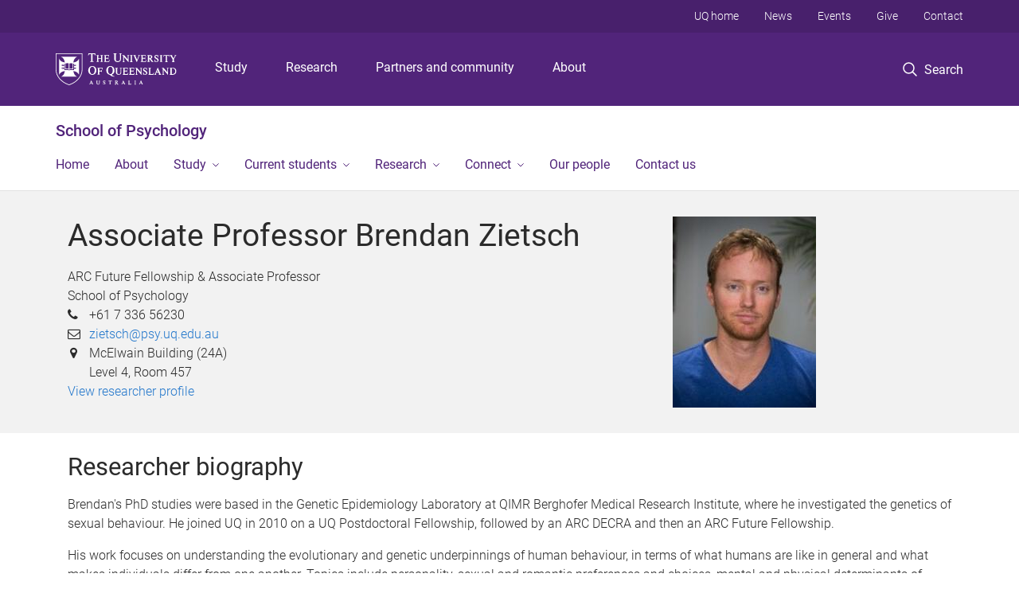

--- FILE ---
content_type: text/html; charset=utf-8
request_url: https://psychology.uq.edu.au/profile/2404/brendan-zietsch
body_size: 54115
content:
<!DOCTYPE html>
<!--[if lt IE 7]> <html class="lt-ie9 lt-ie8 lt-ie7" lang="en" dir="ltr"> <![endif]-->
<!--[if IE 7]> <html class="lte-ie7 lt-ie9 lt-ie8" lang="en" dir="ltr"> <![endif]-->
<!--[if IE 8]> <html class="lte-ie8 lt-ie9" lang="en" dir="ltr"> <![endif]-->
<!--[if lte IE 9]> <html class="lte-ie9" lang="en" dir="ltr"> <![endif]-->
<!--[if gt IE 9]><!--> <html xmlns="http://www.w3.org/1999/xhtml" lang="en" dir="ltr"> <!--<![endif]-->
<head>
  <meta http-equiv="Content-Type" content="text/html; charset=utf-8" />
<link rel="shortcut icon" href="https://psychology.uq.edu.au/sites/all/themes/custom/uq_standard/favicon.ico" type="image/vnd.microsoft.icon" />
<meta name="viewport" content="width=device-width,initial-scale=1" />
<link rel="apple-touch-icon" href="https://static.uq.net.au/v4/logos/corporate/uq-apple-touch-icon.png" type="image/png" />
<meta name="generator" content="Drupal 7 (https://www.drupal.org)" />
<link rel="image_src" href="https://psychology.uq.edu.au/files/4018/1190.jpeg" />
<link rel="canonical" href="https://psychology.uq.edu.au/profile/2404/brendan-zietsch" />
<link rel="shortlink" href="https://psychology.uq.edu.au/node/2404" />
<meta property="og:title" content="Associate Professor Brendan Zietsch" />
<meta property="og:updated_time" content="2026-01-16T20:33:08+10:00" />
<meta property="og:image" content="https://psychology.uq.edu.au/files/4018/1190.jpeg" />
<meta property="og:image:url" content="https://psychology.uq.edu.au/files/4018/1190.jpeg" />
<meta property="og:image:secure_url" content="https://psychology.uq.edu.au/files/4018/1190.jpeg" />
<meta property="article:published_time" content="2026-01-16T20:30:19+10:00" />
<meta property="article:modified_time" content="2026-01-16T20:33:08+10:00" />
<meta name="msvalidate.01" content="1D347AB66A45715B5302E84A9FACA1F6" />
  <title>Associate Professor Brendan Zietsch - School of Psychology - University of Queensland</title>
  <style type="text/css" media="all">
@import url("https://psychology.uq.edu.au/sites/all/modules/contrib/field_hidden/field_hidden.css?t0lzlx");
@import url("https://psychology.uq.edu.au/sites/all/modules/custom/uq_components/core/uq_snippets/uq_snippets.css?t0lzlx");
@import url("https://psychology.uq.edu.au/modules/user/user.css?t0lzlx");
@import url("https://psychology.uq.edu.au/sites/all/modules/contrib/video_filter/video_filter.css?t0lzlx");
@import url("https://psychology.uq.edu.au/sites/all/modules/custom/uq_components/components/uq_panel_feature/css/style.css?t0lzlx");
@import url("https://psychology.uq.edu.au/sites/all/modules/contrib/ckeditor_image2/ckeditor_image2.theme.css?t0lzlx");
</style>
<style type="text/css" media="all">
@import url("https://psychology.uq.edu.au/sites/all/modules/contrib/panels/css/panels.css?t0lzlx");
</style>
<link type="text/css" rel="stylesheet" href="https://static.uq.net.au/v6/fonts/Roboto/roboto.css" media="all" />
<link type="text/css" rel="stylesheet" href="https://static.uq.net.au/latest/css/uqds_uq-standard.css?t0lzlx" media="all" />
<style type="text/css" media="all">
@import url("https://psychology.uq.edu.au/sites/all/themes/custom/uq_standard/css/styles.css?t0lzlx");
</style>
<style type="text/css" media="print">
@import url("https://psychology.uq.edu.au/sites/all/themes/custom/uq_standard/css/print.css?t0lzlx");
</style>
  <!--[if lt IE 9]>
  <script src="/sites/all/themes/custom/uq_standard/bower_components/html5shiv/dist/html5shiv.min.js"></script>
  <script src="/sites/all/themes/custom/uq_standard/bower_components/respond/dest/respond.min.js"></script>
  <![endif]-->
  <script type="text/javascript">
<!--//--><![CDATA[//><!--
(function(i,s,o,g,r,a,m){i["GoogleAnalyticsObject"]=r;i[r]=i[r]||function(){(i[r].q=i[r].q||[]).push(arguments)},i[r].l=1*new Date();a=s.createElement(o),m=s.getElementsByTagName(o)[0];a.async=1;a.src=g;m.parentNode.insertBefore(a,m)})(window,document,"script","https://www.google-analytics.com/analytics.js","ga");ga("create", "UA-1590516-1", {"cookieDomain":"auto"});ga("require", "linkid", "linkid.js");ga("set", "anonymizeIp", true);ga("send", "pageview");
//--><!]]>
</script>
</head>
<body class="html not-front not-logged-in no-sidebars page-node page-node- page-node-2404 node-type-uq-profile person-page" >
  <div class="skip-link">
    <a href="#main-menu" tabindex="1" class="skip-link__link element-invisible element-focusable">Skip to menu</a>
    <a href="#main-content" class="skip-link__link element-invisible element-focusable">Skip to content</a>
    <a href="#site-footer" class="skip-link__link element-invisible element-focusable">Skip to footer</a>
  </div>
    <div class="region region-page-top">
    <noscript aria-hidden="true"><iframe src="https://www.googletagmanager.com/ns.html?id=GTM-NC7M38Q"
 height="0" width="0" style="display:none;visibility:hidden"></iframe></noscript>
  </div>
  
  

<header class="uq-header" data-gtm-category="Header">
  <div class="uq-header__container">
    <div class="uq-header__menu-toggle">
      <button type="button" class="nav-primary__toggle nav-primary__menu-toggle slide-menu__control"
        data-target="global-mobile-nav" data-action="toggle">Menu
      </button>
    </div>
    <div class="uq-header__logo">
      <a class="logo--large" href="https://www.uq.edu.au/">
        <img alt="The University of Queensland"
          src="https://static.uq.net.au/v11/logos/corporate/uq-logo--reversed.svg">
      </a>
    </div>
    <div class="uq-header__nav-primary" data-gtm-category="Primary header">
      <nav class="uq-header__nav-primary-container" aria-label="primary navigation">
        <ul class="uq-header__nav-primary-list">
                    <li class="uq-header__nav-primary-item"><a
              class="uq-header__nav-primary-link"
              href="https://study.uq.edu.au/"
              data-gtm-label="Study">Study</a>
            
          </li>
                    <li class="uq-header__nav-primary-item"><a
              class="uq-header__nav-primary-link"
              href="https://research.uq.edu.au/"
              data-gtm-label="Research">Research</a>
            
          </li>
                    <li class="uq-header__nav-primary-item"><a
              class="uq-header__nav-primary-link"
              href="https://partners-community.uq.edu.au"
              data-gtm-label="Partners and community">Partners and community</a>
            
          </li>
                    <li class="uq-header__nav-primary-item"><a
              class="uq-header__nav-primary-link"
              href="https://about.uq.edu.au/"
              data-gtm-label="About">About</a>
            
          </li>
                  </ul>
      </nav>
    </div>
    <div class="uq-header__search-toggle" data-gtm-category="Search">
      <button class="nav-primary__toggle nav-primary__search-toggle" data-gtm-action="Toggle">
        <div class="search-toggle__label">Search</div>
      </button>
    </div>
  </div>

  <!-- Mobile only navigation -->
  <nav class="slide-menu global-mobile-nav" id="global-mobile-nav" aria-label="primary navigation mobile">
    <div class="uq-site-header__title-container">
      <div class="uq-site-header__title-container__left">
        <a href="/" class="uq-site-header__title">School of Psychology</a>
      </div>
    </div>
    <ul>
      <!-- site specific navigation -->
              <li data-gtm-category="Main navigation">
          <a href="/" class="slide-menu__control"
            data-gtm-category="UQ Header"
            data-gtm-label="Home"
            aria-haspopup="true"
            aria-expanded="false"
            >
            Home          </a>
                    </li>
              <li data-gtm-category="Main navigation">
          <a href="/about" class="slide-menu__control"
            data-gtm-category="UQ Header"
            data-gtm-label="About"
            aria-haspopup="true"
            aria-expanded="false"
            >
            About          </a>
                    </li>
              <li data-gtm-category="Main navigation">
          <a href="/study" class="slide-menu__control"
            data-gtm-category="UQ Header"
            data-gtm-label="Study"
            aria-haspopup="true"
            aria-expanded="false"
            >
            Study          </a>
                          <ul>
                                                <li class='first__overview'>
                  <a href="/study" class="global-mobile-nav__audience-link slide-menu__control"
                      data-gtm-category="UQ Header"
                      data-gtm-label="Study"
                      >
                      Study                    </a>
                  </li>
                                                                              <li>
                        <a
                          href="/study/undergraduate"
                          data-gtm-label="Undergraduate > Undergraduate"
                        >
                          Undergraduate                        </a>
                      </li>
                                                                              <li>
                        <a
                          href="/study/honours"
                          data-gtm-label="Honours > Honours"
                        >
                          Honours                        </a>
                      </li>
                                                                              <li>
                        <a
                          href="/study/postgraduate"
                          data-gtm-label="Postgraduate > Postgraduate"
                        >
                          Postgraduate                        </a>
                      </li>
                                                                              <li>
                        <a
                          href="/study/international"
                          data-gtm-label="International > International"
                        >
                          International                        </a>
                      </li>
                                                                              <li>
                        <a
                          href="/study/higher-degree-research"
                          data-gtm-label="Higher Degree by Research > Higher Degree by Research"
                        >
                          Higher Degree by Research                        </a>
                      </li>
                                                                                                                          </ul>
                    </li>
              <li data-gtm-category="Main navigation">
          <a href="/current-students" class="slide-menu__control"
            data-gtm-category="UQ Header"
            data-gtm-label="Current students"
            aria-haspopup="true"
            aria-expanded="false"
            >
            Current students          </a>
                          <ul>
                                                <li class='first__overview'>
                  <a href="/current-students" class="global-mobile-nav__audience-link slide-menu__control"
                      data-gtm-category="UQ Header"
                      data-gtm-label="Current students"
                      >
                      Current students                    </a>
                  </li>
                                                                              <li>
                        <a
                          href="/current-students/student-essentials"
                          data-gtm-label="Student essentials > Student essentials"
                        >
                          Student essentials                        </a>
                      </li>
                                                                              <li>
                        <a
                          href="/current-students/student-guidelines"
                          data-gtm-label="Student guidelines > Student guidelines"
                        >
                          Student guidelines                        </a>
                      </li>
                                                                              <li>
                        <a
                          href="/current-students/research-experience"
                          data-gtm-label="Research experience > Research experience"
                        >
                          Research experience                        </a>
                      </li>
                                                                              <li>
                        <a
                          href="/current-students/postgraduate"
                          data-gtm-label="Postgraduate > Postgraduate"
                        >
                          Postgraduate                        </a>
                      </li>
                                                                              <li>
                        <a
                          href="/current-students/careers-and-employment"
                          data-gtm-label="Careers and employment > Careers and employment"
                        >
                          Careers and employment                        </a>
                      </li>
                                                                              <li>
                        <a
                          href="/current-students/psychology-student-support-tutors"
                          data-gtm-label="Psychology Student Support Tutors > Psychology Student Support Tutors"
                        >
                          Psychology Student Support Tutors                        </a>
                      </li>
                                                                              <li>
                        <a
                          href="/current-students/student-representatives"
                          data-gtm-label="Student representatives > Student representatives"
                        >
                          Student representatives                        </a>
                      </li>
                                                                                                                          </ul>
                    </li>
              <li data-gtm-category="Main navigation">
          <a href="/research" class="slide-menu__control"
            data-gtm-category="UQ Header"
            data-gtm-label="Research"
            aria-haspopup="true"
            aria-expanded="false"
            >
            Research          </a>
                          <ul>
                                                <li class='first__overview'>
                  <a href="/research" class="global-mobile-nav__audience-link slide-menu__control"
                      data-gtm-category="UQ Header"
                      data-gtm-label="Research"
                      >
                      Research                    </a>
                  </li>
                                                                              <li>
                        <a
                          href="/research/centres"
                          data-gtm-label="Research centres > Research centres"
                        >
                          Research centres                        </a>
                      </li>
                                                                              <li>
                        <a
                          href="/research/labs-groups"
                          data-gtm-label="Research labs and groups > Research labs and groups"
                        >
                          Research labs and groups                        </a>
                      </li>
                                                                              <li>
                        <a
                          href="/research/research-participation"
                          data-gtm-label="Research participation > Research participation"
                        >
                          Research participation                        </a>
                      </li>
                                                                              <li>
                        <a
                          href="/event/4167/seminar-series"
                          data-gtm-label="Seminar series > Seminar series"
                        >
                          Seminar series                        </a>
                      </li>
                                                                                                                          </ul>
                    </li>
              <li data-gtm-category="Main navigation">
          <a href="/connect" class="slide-menu__control"
            data-gtm-category="UQ Header"
            data-gtm-label="Connect"
            aria-haspopup="true"
            aria-expanded="false"
            >
            Connect          </a>
                          <ul>
                                                <li class='first__overview'>
                  <a href="/connect" class="global-mobile-nav__audience-link slide-menu__control"
                      data-gtm-category="UQ Header"
                      data-gtm-label="Connect"
                      >
                      Connect                    </a>
                  </li>
                                                                              <li>
                        <a
                          href="/news"
                          data-gtm-label="News > News"
                        >
                          News                        </a>
                      </li>
                                                                              <li>
                        <a
                          href="/events"
                          data-gtm-label="Events > Events"
                        >
                          Events                        </a>
                      </li>
                                                                              <li>
                        <a
                          href="/connect/alumni"
                          data-gtm-label="Alumni > Alumni"
                        >
                          Alumni                        </a>
                      </li>
                                                                              <li>
                        <a
                          href="/connect/industry"
                          data-gtm-label="Industry > Industry"
                        >
                          Industry                        </a>
                      </li>
                                                                              <li>
                        <a
                          href="/connect/psychology-students%E2%80%99-association"
                          data-gtm-label="Psychology Students’ Association > Psychology Students’ Association"
                        >
                          Psychology Students’ Association                        </a>
                      </li>
                                                                              <li>
                        <a
                          href="/connect/visitors"
                          data-gtm-label="Visitors > Visitors"
                        >
                          Visitors                        </a>
                      </li>
                                                                              <li>
                        <a
                          href="/connect/uq-psychology-college-supervisors"
                          data-gtm-label="UQ Psychology College of Supervisors > UQ Psychology College of Supervisors"
                        >
                          UQ Psychology College of Supervisors                        </a>
                      </li>
                                                                                                                          </ul>
                    </li>
              <li data-gtm-category="Main navigation">
          <a href="/our-people" class="slide-menu__control"
            data-gtm-category="UQ Header"
            data-gtm-label="Our people"
            aria-haspopup="true"
            aria-expanded="false"
            >
            Our people          </a>
                    </li>
              <li data-gtm-category="Main navigation">
          <a href="/contact" class="slide-menu__control"
            data-gtm-category="UQ Header"
            data-gtm-label="Contact us"
            aria-haspopup="true"
            aria-expanded="false"
            >
            Contact us          </a>
                    </li>
            <!-- END : site specific navigation -->
            <li class="uq-header__newglobal-nav-item" data-gtm-category="Primary header">
        <a class="uq-header__newglobal-nav-link slide-menu__control"
          href="https://study.uq.edu.au/">Study</a>
              </li>
            <li class="uq-header__newglobal-nav-item" data-gtm-category="Primary header">
        <a class="uq-header__newglobal-nav-link slide-menu__control"
          href="https://research.uq.edu.au/">Research</a>
              </li>
            <li class="uq-header__newglobal-nav-item" data-gtm-category="Primary header">
        <a class="uq-header__newglobal-nav-link slide-menu__control"
          href="https://partners-community.uq.edu.au">Partners and community</a>
              </li>
            <li class="uq-header__newglobal-nav-item" data-gtm-category="Primary header">
        <a class="uq-header__newglobal-nav-link slide-menu__control"
          href="https://about.uq.edu.au/">About</a>
              </li>
                  <li class="uq-header__nav-secondary-item" data-gtm-category="Secondary header">
        <a class="uq-header__nav-secondary-link" href="https://www.uq.edu.au/">UQ home</a>
      </li>
            <li class="uq-header__nav-secondary-item" data-gtm-category="Secondary header">
        <a class="uq-header__nav-secondary-link" href="https://www.uq.edu.au/news/">News</a>
      </li>
            <li class="uq-header__nav-secondary-item" data-gtm-category="Secondary header">
        <a class="uq-header__nav-secondary-link" href="https://www.uq.edu.au/uq-events">Events</a>
      </li>
            <li class="uq-header__nav-secondary-item" data-gtm-category="Secondary header">
        <a class="uq-header__nav-secondary-link" href="https://alumni.uq.edu.au/giving/">Give</a>
      </li>
            <li class="uq-header__nav-secondary-item" data-gtm-category="Secondary header">
        <a class="uq-header__nav-secondary-link" href="https://contacts.uq.edu.au/">Contact</a>
      </li>
          </ul>
  </nav>
  <div class="uq-header__search" data-gtm-category="Search">
    <div class="uq-header__search-container">
      <form action="https://search.uq.edu.au/" method="get" data-gtm-action="Text search" data-gtm-form-action="">
        <fieldset>
          <div class="uq-header__search-query">
            <label for="edit-q" class="visually-hidden uq-header__search-query-label">Search term</label>
            <input type="text" id="edit-q" name="q" value="" maxlength="128" placeholder="Search by keyword" class="uq-header__search-query-input" data-gtm-trigger="change" data-gtm-form-search="">
            <span class="uq-header__search-query-button">
              <input type="submit" name="op" value="Search" class="uq-header__search-query-submit" data-gtm-trigger="click">
            </span>

                        <input type="hidden" value="https://psychology.uq.edu.au" name="as_sitesearch" id="edit-as_sitesearch-on">
          </div>
        </fieldset>
      </form>
    </div>
  </div>
  <div class="uq-header__nav-secondary">
    <nav class="uq-header__nav-secondary-container">
      <ul class="uq-header__nav-secondary-list">
                <li class="uq-header__nav-secondary-item">
          <a
            href="https://www.uq.edu.au/"
            class="uq-header__nav-secondary-link"
            data-gtm-category="Secondary header"
            data-gtm-label="UQ home"
          >
            UQ home          </a>
        </li>
                <li class="uq-header__nav-secondary-item">
          <a
            href="https://www.uq.edu.au/news/"
            class="uq-header__nav-secondary-link"
            data-gtm-category="Secondary header"
            data-gtm-label="News"
          >
            News          </a>
        </li>
                <li class="uq-header__nav-secondary-item">
          <a
            href="https://www.uq.edu.au/uq-events"
            class="uq-header__nav-secondary-link"
            data-gtm-category="Secondary header"
            data-gtm-label="Events"
          >
            Events          </a>
        </li>
                <li class="uq-header__nav-secondary-item">
          <a
            href="https://alumni.uq.edu.au/giving/"
            class="uq-header__nav-secondary-link"
            data-gtm-category="Secondary header"
            data-gtm-label="Give"
          >
            Give          </a>
        </li>
                <li class="uq-header__nav-secondary-item">
          <a
            href="https://contacts.uq.edu.au/"
            class="uq-header__nav-secondary-link"
            data-gtm-category="Secondary header"
            data-gtm-label="Contact"
          >
            Contact          </a>
        </li>
              </ul>
    </nav>
  </div>
</header>

  <div class="uq-site-header">
  <div class="uq-site-header__title-container">
    <div class="uq-site-header__title-container__left">
      <a href="/" class="uq-site-header__title">School of Psychology</a>
    </div>
    <div class="uq-site-header__title-container__right">
      <button class="uq-site-header__navigation-toggle jsNavToggle" data-gtm-action="Toggle">Menu</button>
    </div>
  </div>
  <div class="uq-site-header__navigation-container">
    <nav class="uq-site-header__navigation" aria-label="Site navigation" id="jsNav">
      <ul class="uq-site-header__navigation__list uq-site-header__navigation__list--level-1">
                <li class="uq-site-header__navigation__list-item
                            ">
          <a href="/" aria-haspopup="true" aria-expanded="false"
            class="uq-site-header__navigation__list-link">
            Home          </a>
                  </li>
                <li class="uq-site-header__navigation__list-item
                            ">
          <a href="/about" aria-haspopup="true" aria-expanded="false"
            class="uq-site-header__navigation__list-link">
            About          </a>
                  </li>
                <li class="uq-site-header__navigation__list-item
              uq-site-header__navigation__list-item--has-subnav              ">
          <a href="/study" aria-haspopup="true" aria-expanded="false"
            class="uq-site-header__navigation__list-link">
            Study          </a>
                    <button class="uq-site-header__navigation__sub-toggle" data-gtm-action="Toggle"><span
              class="visually-hidden">Show Study sub-navigation</span></button>
          <ul class="uq-site-header__navigation__list uq-site-header__navigation__list--level-2"
            aria-label="Study sub-navigation">
                                          <li class="uq-site-header__navigation__list-item">
                  <a href="/study/undergraduate">
                    Undergraduate                  </a>
                </li>
                                                        <li class="uq-site-header__navigation__list-item">
                  <a href="/study/honours">
                    Honours                  </a>
                </li>
                                                        <li class="uq-site-header__navigation__list-item">
                  <a href="/study/postgraduate">
                    Postgraduate                  </a>
                </li>
                                                        <li class="uq-site-header__navigation__list-item">
                  <a href="/study/international">
                    International                  </a>
                </li>
                                                        <li class="uq-site-header__navigation__list-item">
                  <a href="/study/higher-degree-research">
                    Higher Degree by Research                  </a>
                </li>
                                                                                        </ul>
                  </li>
                <li class="uq-site-header__navigation__list-item
              uq-site-header__navigation__list-item--has-subnav              ">
          <a href="/current-students" aria-haspopup="true" aria-expanded="false"
            class="uq-site-header__navigation__list-link">
            Current students          </a>
                    <button class="uq-site-header__navigation__sub-toggle" data-gtm-action="Toggle"><span
              class="visually-hidden">Show Current students sub-navigation</span></button>
          <ul class="uq-site-header__navigation__list uq-site-header__navigation__list--level-2"
            aria-label="Study sub-navigation">
                                          <li class="uq-site-header__navigation__list-item">
                  <a href="/current-students/student-essentials">
                    Student essentials                  </a>
                </li>
                                                        <li class="uq-site-header__navigation__list-item">
                  <a href="/current-students/student-guidelines">
                    Student guidelines                  </a>
                </li>
                                                        <li class="uq-site-header__navigation__list-item">
                  <a href="/current-students/research-experience">
                    Research experience                  </a>
                </li>
                                                        <li class="uq-site-header__navigation__list-item">
                  <a href="/current-students/postgraduate">
                    Postgraduate                  </a>
                </li>
                                                        <li class="uq-site-header__navigation__list-item">
                  <a href="/current-students/careers-and-employment">
                    Careers and employment                  </a>
                </li>
                                                        <li class="uq-site-header__navigation__list-item">
                  <a href="/current-students/psychology-student-support-tutors">
                    Psychology Student Support Tutors                  </a>
                </li>
                                                        <li class="uq-site-header__navigation__list-item">
                  <a href="/current-students/student-representatives">
                    Student representatives                  </a>
                </li>
                                                                                        </ul>
                  </li>
                <li class="uq-site-header__navigation__list-item
              uq-site-header__navigation__list-item--has-subnav              ">
          <a href="/research" aria-haspopup="true" aria-expanded="false"
            class="uq-site-header__navigation__list-link">
            Research          </a>
                    <button class="uq-site-header__navigation__sub-toggle" data-gtm-action="Toggle"><span
              class="visually-hidden">Show Research sub-navigation</span></button>
          <ul class="uq-site-header__navigation__list uq-site-header__navigation__list--level-2"
            aria-label="Study sub-navigation">
                                          <li class="uq-site-header__navigation__list-item">
                  <a href="/research/centres">
                    Research centres                  </a>
                </li>
                                                        <li class="uq-site-header__navigation__list-item">
                  <a href="/research/labs-groups">
                    Research labs and groups                  </a>
                </li>
                                                        <li class="uq-site-header__navigation__list-item">
                  <a href="/research/research-participation">
                    Research participation                  </a>
                </li>
                                                        <li class="uq-site-header__navigation__list-item">
                  <a href="/event/4167/seminar-series">
                    Seminar series                  </a>
                </li>
                                                                                        </ul>
                  </li>
                <li class="uq-site-header__navigation__list-item
              uq-site-header__navigation__list-item--has-subnav              ">
          <a href="/connect" aria-haspopup="true" aria-expanded="false"
            class="uq-site-header__navigation__list-link">
            Connect          </a>
                    <button class="uq-site-header__navigation__sub-toggle" data-gtm-action="Toggle"><span
              class="visually-hidden">Show Connect sub-navigation</span></button>
          <ul class="uq-site-header__navigation__list uq-site-header__navigation__list--level-2"
            aria-label="Study sub-navigation">
                                          <li class="uq-site-header__navigation__list-item">
                  <a href="/news">
                    News                  </a>
                </li>
                                                        <li class="uq-site-header__navigation__list-item">
                  <a href="/events">
                    Events                  </a>
                </li>
                                                        <li class="uq-site-header__navigation__list-item">
                  <a href="/connect/alumni">
                    Alumni                  </a>
                </li>
                                                        <li class="uq-site-header__navigation__list-item">
                  <a href="/connect/industry">
                    Industry                  </a>
                </li>
                                                        <li class="uq-site-header__navigation__list-item">
                  <a href="/connect/psychology-students%E2%80%99-association">
                    Psychology Students’ Association                  </a>
                </li>
                                                        <li class="uq-site-header__navigation__list-item">
                  <a href="/connect/visitors">
                    Visitors                  </a>
                </li>
                                                        <li class="uq-site-header__navigation__list-item">
                  <a href="/connect/uq-psychology-college-supervisors">
                    UQ Psychology College of Supervisors                  </a>
                </li>
                                                                                        </ul>
                  </li>
                <li class="uq-site-header__navigation__list-item
                            ">
          <a href="/our-people" aria-haspopup="true" aria-expanded="false"
            class="uq-site-header__navigation__list-link">
            Our people          </a>
                  </li>
                <li class="uq-site-header__navigation__list-item
                            ">
          <a href="/contact" aria-haspopup="true" aria-expanded="false"
            class="uq-site-header__navigation__list-link">
            Contact us          </a>
                  </li>
              </ul>
    </nav>
  </div>
</div>

<div class="page">
  
  
    <a id="main-content"></a>
  <div class="page__content clearfix">
      <div class="region region-content">
    <div id="block-system-main" class="block block-system">

    
  <div class="content" class="block__content">
    
  <div class="layout-region__top">
    <div class="panel-pane pane-panels-mini pane-profile-header page__header"  >
  
    

<div class="panel-pane__content">
  

  <div class="row">
    <div class="layout-region__main large-8 columns"><div class="panel-pane pane-node-title person__display-name"  >
  
    

<div class="panel-pane__content">
  <h1>Associate Professor Brendan Zietsch</h1>
</div>


</div>
<div class="panel-pane pane-entity-field pane-node-field-position"  >
  
    

<div class="panel-pane__content">
  <div class="field field-name-field-position field-type-paragraphs field-label-hidden"><div class="field-items"><div class="field-item even"><div class="person__position"><div class="position__title">ARC Future Fellowship & Associate Professor</div>
<div class="position__organisation">School of Psychology</div></div><div class="position__phone">+61 7 336 56230</div></div></div></div></div>


</div>
<div class="panel-pane pane-entity-field pane-node-field-uq-profile-email person__email"  >
  
    

<div class="panel-pane__content">
  <div class="field field-name-field-uq-profile-email field-type-email field-label-hidden"><div class="field-items"><div class="field-item even"><a href="mailto:zietsch@psy.uq.edu.au">zietsch@psy.uq.edu.au</a></div></div></div></div>


</div>
<div class="panel-pane pane-entity-field pane-node-field-uq-profile-location-avail person__location"  >
  
    

<div class="panel-pane__content">
  <div class="field field-name-field-uq-profile-location-avail field-type-text-long field-label-hidden"><div class="field-items"><div class="field-item even">McElwain Building (24A)<br />
Level 4, Room 457</div></div></div></div>


</div>
<div class="panel-pane pane-custom pane-1 person__researcher-id"  >
  
    

<div class="panel-pane__content">
  <a href="http://researchers.uq.edu.au/researcher/1190">View researcher profile</a></div>


</div>
</div>
    <div class="layout-region__right large-4 columns"><div class="panel-pane pane-entity-field pane-node-field-uq-profile-photo person__photo"  >
  
    

<div class="panel-pane__content">
  <div class="field field-name-field-uq-profile-photo field-type-image field-label-hidden"><div class="field-items"><div class="field-item even"><img src="https://psychology.uq.edu.au/sites/default/files/styles/uq_core_small_portrait/public/ckfinder/images/staff_profile/1190.jpeg?itok=_S1ko-Q2" width="180" height="240" /></div></div></div></div>


</div>
</div>
  </div>

</div>


</div>
  </div>

  <div class="row">
    <div class="layout-region__main large-12 columns"><div class="panel-pane pane-entity-field pane-node-field-uq-profile-researcher-bio person__researcher-biography"  >
  
      <div class="panel-pane__title">
    <h2 class="pane-title">
    Researcher biography  </h2>
</div>
  

<div class="panel-pane__content">
  <div class="field field-name-field-uq-profile-researcher-bio field-type-text-long field-label-hidden"><div class="field-items"><div class="field-item even"><p>Brendan's PhD studies were based in the Genetic Epidemiology Laboratory at QIMR Berghofer Medical Research Institute, where he investigated the genetics of sexual behaviour. He joined UQ in 2010 on a UQ Postdoctoral Fellowship, followed by an ARC DECRA and then an ARC Future Fellowship.</p>

<p>His work focuses on understanding the evolutionary and genetic underpinnings of human behaviour, in terms of what humans are like in general and what makes individuals differ from one another. Topics include personality, sexual and romantic preferences and choices, mental and physical determinants of attractiveness, sex differences and masculinity/femininity, and evolutionary modelling.</p></div></div></div></div>


</div>
<div class="panel-separator"></div><div class="panel-pane pane-entity-field-extra pane-node-related-publications person__related-publications"  >
  
    

<div class="panel-pane__content">
    <div class="medium-3 columns vertical-list vertical-list--ruled">
          <h3>Publications</h3>
              <div class="vertical-list__item">
          <a href="#Book-Chapters">
            Book Chapters            <span class="wrap-parenthesis">(6)</span></a>
          </div>
              <div class="vertical-list__item">
          <a href="#Journal-Articles">
            Journal Articles            <span class="wrap-parenthesis">(110)</span></a>
          </div>
              <div class="vertical-list__item">
          <a href="#Conference-Papers">
            Conference Papers            <span class="wrap-parenthesis">(16)</span></a>
          </div>
              <div class="vertical-list__item">
          <a href="#Thesis">
            Thesis            <span class="wrap-parenthesis">(1)</span></a>
          </div>
            </div>
  <div class="medium-9 columns">
                    <h3 id="Book-Chapters">Book Chapters</h3>
                                    <div class="indexed_content__item" data-publication-date="2017-01-01T00:00:00Z">
                <div class="meta">
                  <span class="citation"><a class="citation_author_name" title="Browse by Author Name for Grasby, Katrina L." href="http://espace.library.uq.edu.au/records/search?searchQueryParams%5Brek_author%5D%5Bvalue%5D=Grasby%2C+Katrina+L.&searchQueryParams%5Brek_author%5D%5Blabel%5D=Grasby%2C+Katrina+L.&searchMode=advanced">Grasby, Katrina L.</a>, <a class="citation_author_name" title="Browse by Author Name for Verweij, Karin J. H." href="http://espace.library.uq.edu.au/records/search?searchQueryParams%5Brek_author%5D%5Bvalue%5D=Verweij%2C+Karin+J.+H.&searchQueryParams%5Brek_author%5D%5Blabel%5D=Verweij%2C+Karin+J.+H.&searchMode=advanced">Verweij, Karin J. H.</a>, <a class="citation_author_name" title="Browse by Author Name for Mosing, Miriam A." href="http://espace.library.uq.edu.au/records/search?searchQueryParams%5Brek_author%5D%5Bvalue%5D=Mosing%2C+Miriam+A.&searchQueryParams%5Brek_author%5D%5Blabel%5D=Mosing%2C+Miriam+A.&searchMode=advanced">Mosing, Miriam A.</a>, <a class="author_id_link" title="Browse by Author ID for Zietsch, Brendan P." href="http://espace.library.uq.edu.au/records/search?searchQueryParams%5Brek_author_id%5D%5Bvalue%5D=9078&searchQueryParams%5Brek_author_id%5D%5Blabel%5D=Zietsch%2C+Brendan+P.&searchMode=advanced">Zietsch, Brendan P.</a> and <a class="author_id_link" title="Browse by Author ID for Medland, Sarah E." href="http://espace.library.uq.edu.au/records/search?searchQueryParams%5Brek_author_id%5D%5Bvalue%5D=81861&searchQueryParams%5Brek_author_id%5D%5Blabel%5D=Medland%2C+Sarah+E.&searchMode=advanced">Medland, Sarah E.</a>  (<span class="citation_date">2017</span>). <i><a class="citation_title" title="Click to view Book Chapter: Estimating heritability from twin studies" href="http://espace.library.uq.edu.au/view/UQ:696921">Estimating heritability from twin studies</a></i>. <span class="citation_book_title">Statistical human genetics: methods and protocols</span>. (pp. <span class="citation_start_page">171</span>-<span class="citation_end_page">194</span>) edited by <a class="citation_contributor_name" title="Browse by Contributor Name for Robert C. Elston" href="http://espace.library.uq.edu.au/records/search?searchQueryParams%5Brek_contributor%5D%5Bvalue%5D=Robert+C.+Elston&searchQueryParams%5Brek_contributor%5D%5Blabel%5D=Robert+C.+Elston&searchMode=advanced">Robert C. Elston</a>. <span class="citation_place_of_publication">New York, NY, United States</span>: <span class="citation_publisher">Humana Press</span>. doi: <span class="citation_doi">10.1007/978-1-4939-7274-6_9</span></span>
                </div>
              </div>
                          <div class="indexed_content__item" data-publication-date="2016-01-01T00:00:00Z">
                <div class="meta">
                  <span class="citation"><a class="author_id_link" title="Browse by Author ID for Barlow, Fiona Kate" href="http://espace.library.uq.edu.au/records/search?searchQueryParams%5Brek_author_id%5D%5Bvalue%5D=4655&searchQueryParams%5Brek_author_id%5D%5Blabel%5D=Barlow%2C+Fiona+Kate&searchMode=advanced">Barlow, Fiona Kate</a>, <a class="author_id_link" title="Browse by Author ID for Sherlock, James" href="http://espace.library.uq.edu.au/records/search?searchQueryParams%5Brek_author_id%5D%5Bvalue%5D=2790933&searchQueryParams%5Brek_author_id%5D%5Blabel%5D=Sherlock%2C+James&searchMode=advanced">Sherlock, James</a> and <a class="author_id_link" title="Browse by Author ID for Zietsch, Brendan P." href="http://espace.library.uq.edu.au/records/search?searchQueryParams%5Brek_author_id%5D%5Bvalue%5D=9078&searchQueryParams%5Brek_author_id%5D%5Blabel%5D=Zietsch%2C+Brendan+P.&searchMode=advanced">Zietsch, Brendan P.</a>  (<span class="citation_date">2016</span>). <i><a class="citation_title" title="Click to view Book Chapter: Is prejudice heritable? Evidence from twin studies" href="http://espace.library.uq.edu.au/view/UQ:654829">Is prejudice heritable? Evidence from twin studies</a></i>. <span class="citation_book_title">The Cambridge handbook of the psychology of prejudice</span>. (pp. <span class="citation_start_page">222</span>-<span class="citation_end_page">238</span>) edited by <a class="citation_contributor_name" title="Browse by Contributor Name for Chris G. Sibley" href="http://espace.library.uq.edu.au/records/search?searchQueryParams%5Brek_contributor%5D%5Bvalue%5D=Chris+G.+Sibley&searchQueryParams%5Brek_contributor%5D%5Blabel%5D=Chris+G.+Sibley&searchMode=advanced">Chris G. Sibley</a> and <a class="citation_contributor_name" title="Browse by Contributor Name for Fiona Kate Barlow" href="http://espace.library.uq.edu.au/records/search?searchQueryParams%5Brek_contributor%5D%5Bvalue%5D=Fiona+Kate+Barlow&searchQueryParams%5Brek_contributor%5D%5Blabel%5D=Fiona+Kate+Barlow&searchMode=advanced">Fiona Kate Barlow</a>. <span class="citation_place_of_publication">Cambridge, United Kingdom</span>: <span class="citation_publisher">Cambridge University Press</span>. doi: <span class="citation_doi">10.1017/9781316161579.010</span></span>
                </div>
              </div>
                          <div class="indexed_content__item" data-publication-date="2015-01-01T00:00:00Z">
                <div class="meta">
                  <span class="citation"><a class="author_id_link" title="Browse by Author ID for Haysom, Hannah J." href="http://espace.library.uq.edu.au/records/search?searchQueryParams%5Brek_author_id%5D%5Bvalue%5D=97079&searchQueryParams%5Brek_author_id%5D%5Blabel%5D=Haysom%2C+Hannah+J.&searchMode=advanced">Haysom, Hannah J.</a>, <a class="citation_author_name" title="Browse by Author Name for Verweij, Karin J. H." href="http://espace.library.uq.edu.au/records/search?searchQueryParams%5Brek_author%5D%5Bvalue%5D=Verweij%2C+Karin+J.+H.&searchQueryParams%5Brek_author%5D%5Blabel%5D=Verweij%2C+Karin+J.+H.&searchMode=advanced">Verweij, Karin J. H.</a> and <a class="author_id_link" title="Browse by Author ID for Zietsch, Brendan P." href="http://espace.library.uq.edu.au/records/search?searchQueryParams%5Brek_author_id%5D%5Bvalue%5D=9078&searchQueryParams%5Brek_author_id%5D%5Blabel%5D=Zietsch%2C+Brendan+P.&searchMode=advanced">Zietsch, Brendan P.</a>  (<span class="citation_date">2015</span>). <i><a class="citation_title" title="Click to view Book Chapter: Personality, evolutionary models of" href="http://espace.library.uq.edu.au/view/UQ:724275">Personality, evolutionary models of</a></i>. <span class="citation_book_title">International encyclopedia of the social and behavioral sciences</span>. (pp. <span class="citation_start_page">899</span>-<span class="citation_end_page">905</span>) edited by <a class="citation_contributor_name" title="Browse by Contributor Name for James D. Wright" href="http://espace.library.uq.edu.au/records/search?searchQueryParams%5Brek_contributor%5D%5Bvalue%5D=James+D.+Wright&searchQueryParams%5Brek_contributor%5D%5Blabel%5D=James+D.+Wright&searchMode=advanced">James D. Wright</a>. <span class="citation_place_of_publication">Amsterdam, Netherlands</span>: <span class="citation_publisher">Elsevier</span>. doi: <span class="citation_doi">10.1016/B978-0-08-097086-8.25076-9</span></span>
                </div>
              </div>
                          <div class="indexed_content__item" data-publication-date="2012-01-01T00:00:00Z">
                <div class="meta">
                  <span class="citation"><a class="author_id_link" title="Browse by Author ID for Verweij, Karin J. H." href="http://espace.library.uq.edu.au/records/search?searchQueryParams%5Brek_author_id%5D%5Bvalue%5D=91869&searchQueryParams%5Brek_author_id%5D%5Blabel%5D=Verweij%2C+Karin+J.+H.&searchMode=advanced">Verweij, Karin J. H.</a>, <a class="author_id_link" title="Browse by Author ID for Mosing, Miriam A." href="http://espace.library.uq.edu.au/records/search?searchQueryParams%5Brek_author_id%5D%5Bvalue%5D=83403&searchQueryParams%5Brek_author_id%5D%5Blabel%5D=Mosing%2C+Miriam+A.&searchMode=advanced">Mosing, Miriam A.</a>, <a class="author_id_link" title="Browse by Author ID for Zietsch, Brendan P." href="http://espace.library.uq.edu.au/records/search?searchQueryParams%5Brek_author_id%5D%5Bvalue%5D=9078&searchQueryParams%5Brek_author_id%5D%5Blabel%5D=Zietsch%2C+Brendan+P.&searchMode=advanced">Zietsch, Brendan P.</a> and <a class="author_id_link" title="Browse by Author ID for Medland, Sarah E." href="http://espace.library.uq.edu.au/records/search?searchQueryParams%5Brek_author_id%5D%5Bvalue%5D=81861&searchQueryParams%5Brek_author_id%5D%5Blabel%5D=Medland%2C+Sarah+E.&searchMode=advanced">Medland, Sarah E.</a>  (<span class="citation_date">2012</span>). <i><a class="citation_title" title="Click to view Book Chapter: Estimating heritability from twin studies" href="http://espace.library.uq.edu.au/view/UQ:282213">Estimating heritability from twin studies</a></i>. <span class="citation_book_title">Statistical human genetics: methods and protocols</span>. (pp. <span class="citation_start_page">151</span>-<span class="citation_end_page">170</span>) edited by <a class="citation_contributor_name" title="Browse by Contributor Name for Robert C. Elston" href="http://espace.library.uq.edu.au/records/search?searchQueryParams%5Brek_contributor%5D%5Bvalue%5D=Robert+C.+Elston&searchQueryParams%5Brek_contributor%5D%5Blabel%5D=Robert+C.+Elston&searchMode=advanced">Robert C. Elston</a>, <a class="citation_contributor_name" title="Browse by Contributor Name for Jaya M. Satagopan" href="http://espace.library.uq.edu.au/records/search?searchQueryParams%5Brek_contributor%5D%5Bvalue%5D=Jaya+M.+Satagopan&searchQueryParams%5Brek_contributor%5D%5Blabel%5D=Jaya+M.+Satagopan&searchMode=advanced">Jaya M. Satagopan</a> and <a class="citation_contributor_name" title="Browse by Contributor Name for Shuying Sun" href="http://espace.library.uq.edu.au/records/search?searchQueryParams%5Brek_contributor%5D%5Bvalue%5D=Shuying+Sun&searchQueryParams%5Brek_contributor%5D%5Blabel%5D=Shuying+Sun&searchMode=advanced">Shuying Sun</a>. <span class="citation_place_of_publication">New York, United States</span>: <span class="citation_publisher">Humana Press</span>. doi: <span class="citation_doi">10.1007/978-1-61779-555-8_9</span></span>
                </div>
              </div>
                          <div class="indexed_content__item" data-publication-date="2011-01-01T00:00:00Z">
                <div class="meta">
                  <span class="citation"><a class="author_id_link" title="Browse by Author ID for Zietsch, Brendan P." href="http://espace.library.uq.edu.au/records/search?searchQueryParams%5Brek_author_id%5D%5Bvalue%5D=9078&searchQueryParams%5Brek_author_id%5D%5Blabel%5D=Zietsch%2C+Brendan+P.&searchMode=advanced">Zietsch, Brendan P.</a>  (<span class="citation_date">2011</span>). <i><a class="citation_title" title="Click to view Book Chapter: Explanations for elevated psychiatric vulnerability in nonheterosexuals: Environmental stressors, genetics, and the HPA and HPG axes" href="http://espace.library.uq.edu.au/view/UQ:257875">Explanations for elevated psychiatric vulnerability in nonheterosexuals: Environmental stressors, genetics, and the HPA and HPG axes</a></i>. <span class="citation_book_title">Psychiatric Disorders: Worldwide Advances</span>. (pp. <span class="citation_start_page">277</span>-<span class="citation_end_page">300</span>) edited by <a class="citation_contributor_name" title="Browse by Contributor Name for Toru Uehara" href="http://espace.library.uq.edu.au/records/search?searchQueryParams%5Brek_contributor%5D%5Bvalue%5D=Toru+Uehara&searchQueryParams%5Brek_contributor%5D%5Blabel%5D=Toru+Uehara&searchMode=advanced">Toru Uehara</a>. <span class="citation_place_of_publication">Rijeka, Croatia</span>: <span class="citation_publisher">Intech Open Access</span>.</span>
                </div>
              </div>
                          <div class="indexed_content__item" data-publication-date="2005-01-01T00:00:00Z">
                <div class="meta">
                  <span class="citation"><a class="author_id_link" title="Browse by Author ID for Jelinek, H. F." href="http://espace.library.uq.edu.au/records/search?searchQueryParams%5Brek_author_id%5D%5Bvalue%5D=27403&searchQueryParams%5Brek_author_id%5D%5Blabel%5D=Jelinek%2C+H.+F.&searchMode=advanced">Jelinek, H. F.</a>, <a class="author_id_link" title="Browse by Author ID for Elston, G.N." href="http://espace.library.uq.edu.au/records/search?searchQueryParams%5Brek_author_id%5D%5Bvalue%5D=118&searchQueryParams%5Brek_author_id%5D%5Blabel%5D=Elston%2C+G.N.&searchMode=advanced">Elston, G.N.</a> and <a class="author_id_link" title="Browse by Author ID for Zietsch, B.P." href="http://espace.library.uq.edu.au/records/search?searchQueryParams%5Brek_author_id%5D%5Bvalue%5D=9078&searchQueryParams%5Brek_author_id%5D%5Blabel%5D=Zietsch%2C+B.P.&searchMode=advanced">Zietsch, B.P.</a>  (<span class="citation_date">2005</span>). <i><a class="citation_title" title="Click to view Book Chapter: Fractal Analysis: Pitfalls and Revelations in Neuroscience" href="http://espace.library.uq.edu.au/view/UQ:71950">Fractal Analysis: Pitfalls and Revelations in Neuroscience</a></i>. <span class="citation_book_title">Fractals in Biology and Medicine</span>. (pp. <span class="citation_start_page">85</span>-<span class="citation_end_page">94</span>) edited by <a class="citation_contributor_name" title="Browse by Contributor Name for Gabriele A. Losa" href="http://espace.library.uq.edu.au/records/search?searchQueryParams%5Brek_contributor%5D%5Bvalue%5D=Gabriele+A.+Losa&searchQueryParams%5Brek_contributor%5D%5Blabel%5D=Gabriele+A.+Losa&searchMode=advanced">Gabriele A. Losa</a>, <a class="citation_contributor_name" title="Browse by Contributor Name for Danilo Merlini" href="http://espace.library.uq.edu.au/records/search?searchQueryParams%5Brek_contributor%5D%5Bvalue%5D=Danilo+Merlini&searchQueryParams%5Brek_contributor%5D%5Blabel%5D=Danilo+Merlini&searchMode=advanced">Danilo Merlini</a> and <a class="citation_contributor_name" title="Browse by Contributor Name for Theo F. Nonnenmacher" href="http://espace.library.uq.edu.au/records/search?searchQueryParams%5Brek_contributor%5D%5Bvalue%5D=Theo+F.+Nonnenmacher&searchQueryParams%5Brek_contributor%5D%5Blabel%5D=Theo+F.+Nonnenmacher&searchMode=advanced">Theo F. Nonnenmacher</a>. <span class="citation_place_of_publication">Basel</span>: <span class="citation_publisher">Birkhauser</span>.</span>
                </div>
              </div>
                                      <h3 id="Journal-Articles">Journal Articles</h3>
                                    <div class="indexed_content__item" data-publication-date="2026-01-01T00:00:00Z">
                <div class="meta">
                  <span class="citation"><a class="citation_author_name" title="Browse by Author Name for Kleppestø, Thomas H." href="http://espace.library.uq.edu.au/records/search?searchQueryParams%5Brek_author%5D%5Bvalue%5D=Kleppest%C3%B8%2C+Thomas+H.&searchQueryParams%5Brek_author%5D%5Blabel%5D=Kleppest%C3%B8%2C+Thomas+H.&searchMode=advanced">Kleppestø, Thomas H.</a>, <a class="citation_author_name" title="Browse by Author Name for Bendixen, Mons" href="http://espace.library.uq.edu.au/records/search?searchQueryParams%5Brek_author%5D%5Bvalue%5D=Bendixen%2C+Mons&searchQueryParams%5Brek_author%5D%5Blabel%5D=Bendixen%2C+Mons&searchMode=advanced">Bendixen, Mons</a>, <a class="citation_author_name" title="Browse by Author Name for Sunde, Hans Fredrik" href="http://espace.library.uq.edu.au/records/search?searchQueryParams%5Brek_author%5D%5Bvalue%5D=Sunde%2C+Hans+Fredrik&searchQueryParams%5Brek_author%5D%5Blabel%5D=Sunde%2C+Hans+Fredrik&searchMode=advanced">Sunde, Hans Fredrik</a>, <a class="author_id_link" title="Browse by Author ID for Zietsch, Brendan" href="http://espace.library.uq.edu.au/records/search?searchQueryParams%5Brek_author_id%5D%5Bvalue%5D=9078&searchQueryParams%5Brek_author_id%5D%5Blabel%5D=Zietsch%2C+Brendan&searchMode=advanced">Zietsch, Brendan</a>, <a class="citation_author_name" title="Browse by Author Name for Harper, Kaitlyn T." href="http://espace.library.uq.edu.au/records/search?searchQueryParams%5Brek_author%5D%5Bvalue%5D=Harper%2C+Kaitlyn+T.&searchQueryParams%5Brek_author%5D%5Blabel%5D=Harper%2C+Kaitlyn+T.&searchMode=advanced">Harper, Kaitlyn T.</a>, <a class="citation_author_name" title="Browse by Author Name for Karlsen, Håvard" href="http://espace.library.uq.edu.au/records/search?searchQueryParams%5Brek_author%5D%5Bvalue%5D=Karlsen%2C+H%C3%A5vard&searchQueryParams%5Brek_author%5D%5Blabel%5D=Karlsen%2C+H%C3%A5vard&searchMode=advanced">Karlsen, Håvard</a>, <a class="citation_author_name" title="Browse by Author Name for Stavang, Marius" href="http://espace.library.uq.edu.au/records/search?searchQueryParams%5Brek_author%5D%5Bvalue%5D=Stavang%2C+Marius&searchQueryParams%5Brek_author%5D%5Blabel%5D=Stavang%2C+Marius&searchMode=advanced">Stavang, Marius</a>, <a class="citation_author_name" title="Browse by Author Name for Eftedal, Nikolai Haahjem" href="http://espace.library.uq.edu.au/records/search?searchQueryParams%5Brek_author%5D%5Bvalue%5D=Eftedal%2C+Nikolai+Haahjem&searchQueryParams%5Brek_author%5D%5Blabel%5D=Eftedal%2C+Nikolai+Haahjem&searchMode=advanced">Eftedal, Nikolai Haahjem</a> and <a class="citation_author_name" title="Browse by Author Name for Kennair, Leif Edward Ottesen" href="http://espace.library.uq.edu.au/records/search?searchQueryParams%5Brek_author%5D%5Bvalue%5D=Kennair%2C+Leif+Edward+Ottesen&searchQueryParams%5Brek_author%5D%5Blabel%5D=Kennair%2C+Leif+Edward+Ottesen&searchMode=advanced">Kennair, Leif Edward Ottesen</a> (<span class="citation_date">2026</span>). <i><a class="citation_title" title="Click to view Journal Article: The attractive personality: Like me, but better" href="http://espace.library.uq.edu.au/view/UQ:62b0e32">The attractive personality: Like me, but better</a></i>. <span class="citation_journal_name">Evolution and Human Behavior</span>, <span class="citation_volume_number">47</span> (<span class="citation_issue_number">1</span>) <span class="citation_article_number">106811</span>, <span class="citation_start_page">106811</span>-<span class="citation_end_page">1</span>. doi: <span class="citation_doi">10.1016/j.evolhumbehav.2025.106811</span></span>
                </div>
              </div>
                          <div class="indexed_content__item" data-publication-date="2025-09-16T00:00:00Z">
                <div class="meta">
                  <span class="citation"><a class="citation_author_name" title="Browse by Author Name for Abdellaoui, Abdel" href="http://espace.library.uq.edu.au/records/search?searchQueryParams%5Brek_author%5D%5Bvalue%5D=Abdellaoui%2C+Abdel&searchQueryParams%5Brek_author%5D%5Blabel%5D=Abdellaoui%2C+Abdel&searchMode=advanced">Abdellaoui, Abdel</a>, <a class="citation_author_name" title="Browse by Author Name for Wesseldijk, Laura W." href="http://espace.library.uq.edu.au/records/search?searchQueryParams%5Brek_author%5D%5Bvalue%5D=Wesseldijk%2C+Laura+W.&searchQueryParams%5Brek_author%5D%5Blabel%5D=Wesseldijk%2C+Laura+W.&searchMode=advanced">Wesseldijk, Laura W.</a>, <a class="citation_author_name" title="Browse by Author Name for Gordon, Scott D." href="http://espace.library.uq.edu.au/records/search?searchQueryParams%5Brek_author%5D%5Bvalue%5D=Gordon%2C+Scott+D.&searchQueryParams%5Brek_author%5D%5Blabel%5D=Gordon%2C+Scott+D.&searchMode=advanced">Gordon, Scott D.</a>, <a class="citation_author_name" title="Browse by Author Name for Pasman, Joëlle A." href="http://espace.library.uq.edu.au/records/search?searchQueryParams%5Brek_author%5D%5Bvalue%5D=Pasman%2C+Jo%C3%ABlle+A.&searchQueryParams%5Brek_author%5D%5Blabel%5D=Pasman%2C+Jo%C3%ABlle+A.&searchMode=advanced">Pasman, Joëlle A.</a>, <a class="citation_author_name" title="Browse by Author Name for Smit, Dirk J. A." href="http://espace.library.uq.edu.au/records/search?searchQueryParams%5Brek_author%5D%5Bvalue%5D=Smit%2C+Dirk+J.+A.&searchQueryParams%5Brek_author%5D%5Blabel%5D=Smit%2C+Dirk+J.+A.&searchMode=advanced">Smit, Dirk J. A.</a>, <a class="citation_author_name" title="Browse by Author Name for Androvičová, Renáta" href="http://espace.library.uq.edu.au/records/search?searchQueryParams%5Brek_author%5D%5Bvalue%5D=Androvi%C4%8Dov%C3%A1%2C+Ren%C3%A1ta&searchQueryParams%5Brek_author%5D%5Blabel%5D=Androvi%C4%8Dov%C3%A1%2C+Ren%C3%A1ta&searchMode=advanced">Androvičová, Renáta</a>, <a class="author_id_link" title="Browse by Author ID for Martin, Nicholas G." href="http://espace.library.uq.edu.au/records/search?searchQueryParams%5Brek_author_id%5D%5Bvalue%5D=74844&searchQueryParams%5Brek_author_id%5D%5Blabel%5D=Martin%2C+Nicholas+G.&searchMode=advanced">Martin, Nicholas G.</a>, <a class="citation_author_name" title="Browse by Author Name for Ullén, Fredrik" href="http://espace.library.uq.edu.au/records/search?searchQueryParams%5Brek_author%5D%5Bvalue%5D=Ull%C3%A9n%2C+Fredrik&searchQueryParams%5Brek_author%5D%5Blabel%5D=Ull%C3%A9n%2C+Fredrik&searchMode=advanced">Ullén, Fredrik</a>, <a class="citation_author_name" title="Browse by Author Name for Mosing, Miriam A." href="http://espace.library.uq.edu.au/records/search?searchQueryParams%5Brek_author%5D%5Bvalue%5D=Mosing%2C+Miriam+A.&searchQueryParams%5Brek_author%5D%5Blabel%5D=Mosing%2C+Miriam+A.&searchMode=advanced">Mosing, Miriam A.</a>, <a class="author_id_link" title="Browse by Author ID for Zietsch, Brendan P." href="http://espace.library.uq.edu.au/records/search?searchQueryParams%5Brek_author_id%5D%5Bvalue%5D=9078&searchQueryParams%5Brek_author_id%5D%5Blabel%5D=Zietsch%2C+Brendan+P.&searchMode=advanced">Zietsch, Brendan P.</a> and <a class="citation_author_name" title="Browse by Author Name for Verweij, Karin J. H." href="http://espace.library.uq.edu.au/records/search?searchQueryParams%5Brek_author%5D%5Bvalue%5D=Verweij%2C+Karin+J.+H.&searchQueryParams%5Brek_author%5D%5Blabel%5D=Verweij%2C+Karin+J.+H.&searchMode=advanced">Verweij, Karin J. H.</a> (<span class="citation_date">2025</span>). <i><a class="citation_title" title="Click to view Journal Article: Life without sex: large-scale study links sexlessness to physical, cognitive, and personality traits, socioecological factors, and DNA" href="http://espace.library.uq.edu.au/view/UQ:2974dc2">Life without sex: large-scale study links sexlessness to physical, cognitive, and personality traits, socioecological factors, and DNA</a></i>. <span class="citation_journal_name">Proceedings of the National Academy of Sciences</span>, <span class="citation_volume_number">122</span> (<span class="citation_issue_number">38</span>) <span class="citation_article_number">e2418257122</span>, <span class="citation_start_page">e2418257122</span>-<span class="citation_end_page">38</span>. doi: <span class="citation_doi">10.1073/pnas.2418257122</span></span>
                </div>
              </div>
                          <div class="indexed_content__item" data-publication-date="2025-09-04T00:00:00Z">
                <div class="meta">
                  <span class="citation"><a class="citation_author_name" title="Browse by Author Name for Harper, Kaitlyn T." href="http://espace.library.uq.edu.au/records/search?searchQueryParams%5Brek_author%5D%5Bvalue%5D=Harper%2C+Kaitlyn+T.&searchQueryParams%5Brek_author%5D%5Blabel%5D=Harper%2C+Kaitlyn+T.&searchMode=advanced">Harper, Kaitlyn T.</a> and <a class="author_id_link" title="Browse by Author ID for Zietsch, Brendan P." href="http://espace.library.uq.edu.au/records/search?searchQueryParams%5Brek_author_id%5D%5Bvalue%5D=9078&searchQueryParams%5Brek_author_id%5D%5Blabel%5D=Zietsch%2C+Brendan+P.&searchMode=advanced">Zietsch, Brendan P.</a> (<span class="citation_date">2025</span>). <i><a class="citation_title" title="Click to view Journal Article: Assortative Mating Is a Natural Consequence of Heritable Variation in Preferences and Preferred Traits" href="http://espace.library.uq.edu.au/view/UQ:47ab2c3">Assortative Mating Is a Natural Consequence of Heritable Variation in Preferences and Preferred Traits</a></i>. <span class="citation_journal_name">Psychological Science</span>, <span class="citation_volume_number">36</span> (<span class="citation_issue_number">10</span>) <span class="citation_article_number">09567976251365900</span>, <span class="citation_start_page">771</span>-<span class="citation_end_page">779</span>. doi: <span class="citation_doi">10.1177/09567976251365900</span></span>
                </div>
              </div>
                          <div class="indexed_content__item" data-publication-date="2025-07-01T00:00:00Z">
                <div class="meta">
                  <span class="citation"><a class="citation_author_name" title="Browse by Author Name for Harper, Kaitlyn T." href="http://espace.library.uq.edu.au/records/search?searchQueryParams%5Brek_author%5D%5Bvalue%5D=Harper%2C+Kaitlyn+T.&searchQueryParams%5Brek_author%5D%5Blabel%5D=Harper%2C+Kaitlyn+T.&searchMode=advanced">Harper, Kaitlyn T.</a> and <a class="author_id_link" title="Browse by Author ID for Zietsch, Brendan P." href="http://espace.library.uq.edu.au/records/search?searchQueryParams%5Brek_author_id%5D%5Bvalue%5D=9078&searchQueryParams%5Brek_author_id%5D%5Blabel%5D=Zietsch%2C+Brendan+P.&searchMode=advanced">Zietsch, Brendan P.</a> (<span class="citation_date">2025</span>). <i><a class="citation_title" title="Click to view Journal Article: Multivariate mate choice constrains mate preference evolution" href="http://espace.library.uq.edu.au/view/UQ:9728f8f">Multivariate mate choice constrains mate preference evolution</a></i>. <span class="citation_journal_name">Evolution and Human Behavior</span>, <span class="citation_volume_number">46</span> (<span class="citation_issue_number">4</span>) <span class="citation_article_number">106694</span>. doi: <span class="citation_doi">10.1016/j.evolhumbehav.2025.106694</span></span>
                </div>
              </div>
                          <div class="indexed_content__item" data-publication-date="2025-05-01T00:00:00Z">
                <div class="meta">
                  <span class="citation"><a class="author_id_link" title="Browse by Author ID for Felesina, Thomas" href="http://espace.library.uq.edu.au/records/search?searchQueryParams%5Brek_author_id%5D%5Bvalue%5D=7623088&searchQueryParams%5Brek_author_id%5D%5Blabel%5D=Felesina%2C+Thomas&searchMode=advanced">Felesina, Thomas</a> and <a class="author_id_link" title="Browse by Author ID for Zietsch, Brendan P." href="http://espace.library.uq.edu.au/records/search?searchQueryParams%5Brek_author_id%5D%5Bvalue%5D=9078&searchQueryParams%5Brek_author_id%5D%5Blabel%5D=Zietsch%2C+Brendan+P.&searchMode=advanced">Zietsch, Brendan P.</a> (<span class="citation_date">2025</span>). <i><a class="citation_title" title="Click to view Journal Article: Emerging insights into the genetics and evolution of human same-sex sexual behavior" href="http://espace.library.uq.edu.au/view/UQ:cf9ea1a">Emerging insights into the genetics and evolution of human same-sex sexual behavior</a></i>. <span class="citation_journal_name">Trends in Genetics</span>, <span class="citation_volume_number">41</span> (<span class="citation_issue_number">5</span>), <span class="citation_start_page">402</span>-<span class="citation_end_page">411</span>. doi: <span class="citation_doi">10.1016/j.tig.2024.12.005</span></span>
                </div>
              </div>
                          <div class="indexed_content__item" data-publication-date="2025-03-26T00:00:00Z">
                <div class="meta">
                  <span class="citation"><a class="citation_author_name" title="Browse by Author Name for Abdellaoui, Abdel" href="http://espace.library.uq.edu.au/records/search?searchQueryParams%5Brek_author%5D%5Bvalue%5D=Abdellaoui%2C+Abdel&searchQueryParams%5Brek_author%5D%5Blabel%5D=Abdellaoui%2C+Abdel&searchMode=advanced">Abdellaoui, Abdel</a>, <a class="citation_author_name" title="Browse by Author Name for Martin, Hilary C." href="http://espace.library.uq.edu.au/records/search?searchQueryParams%5Brek_author%5D%5Bvalue%5D=Martin%2C+Hilary+C.&searchQueryParams%5Brek_author%5D%5Blabel%5D=Martin%2C+Hilary+C.&searchMode=advanced">Martin, Hilary C.</a>, <a class="citation_author_name" title="Browse by Author Name for Kolk, Martin" href="http://espace.library.uq.edu.au/records/search?searchQueryParams%5Brek_author%5D%5Bvalue%5D=Kolk%2C+Martin&searchQueryParams%5Brek_author%5D%5Blabel%5D=Kolk%2C+Martin&searchMode=advanced">Kolk, Martin</a>, <a class="citation_author_name" title="Browse by Author Name for Rutherford, Adam" href="http://espace.library.uq.edu.au/records/search?searchQueryParams%5Brek_author%5D%5Bvalue%5D=Rutherford%2C+Adam&searchQueryParams%5Brek_author%5D%5Blabel%5D=Rutherford%2C+Adam&searchMode=advanced">Rutherford, Adam</a>, <a class="citation_author_name" title="Browse by Author Name for Muthukrishna, Michael" href="http://espace.library.uq.edu.au/records/search?searchQueryParams%5Brek_author%5D%5Bvalue%5D=Muthukrishna%2C+Michael&searchQueryParams%5Brek_author%5D%5Blabel%5D=Muthukrishna%2C+Michael&searchMode=advanced">Muthukrishna, Michael</a>, <a class="citation_author_name" title="Browse by Author Name for Tropf, Felix C." href="http://espace.library.uq.edu.au/records/search?searchQueryParams%5Brek_author%5D%5Bvalue%5D=Tropf%2C+Felix+C.&searchQueryParams%5Brek_author%5D%5Blabel%5D=Tropf%2C+Felix+C.&searchMode=advanced">Tropf, Felix C.</a>, <a class="citation_author_name" title="Browse by Author Name for Mills, Melinda C." href="http://espace.library.uq.edu.au/records/search?searchQueryParams%5Brek_author%5D%5Bvalue%5D=Mills%2C+Melinda+C.&searchQueryParams%5Brek_author%5D%5Blabel%5D=Mills%2C+Melinda+C.&searchMode=advanced">Mills, Melinda C.</a>, <a class="author_id_link" title="Browse by Author ID for Zietsch, Brendan P." href="http://espace.library.uq.edu.au/records/search?searchQueryParams%5Brek_author_id%5D%5Bvalue%5D=9078&searchQueryParams%5Brek_author_id%5D%5Blabel%5D=Zietsch%2C+Brendan+P.&searchMode=advanced">Zietsch, Brendan P.</a>, <a class="citation_author_name" title="Browse by Author Name for Verweij, Karin J. H." href="http://espace.library.uq.edu.au/records/search?searchQueryParams%5Brek_author%5D%5Bvalue%5D=Verweij%2C+Karin+J.+H.&searchQueryParams%5Brek_author%5D%5Blabel%5D=Verweij%2C+Karin+J.+H.&searchMode=advanced">Verweij, Karin J. H.</a> and <a class="author_id_link" title="Browse by Author ID for Visscher, Peter M." href="http://espace.library.uq.edu.au/records/search?searchQueryParams%5Brek_author_id%5D%5Bvalue%5D=3313&searchQueryParams%5Brek_author_id%5D%5Blabel%5D=Visscher%2C+Peter+M.&searchMode=advanced">Visscher, Peter M.</a> (<span class="citation_date">2025</span>). <i><a class="citation_title" title="Click to view Journal Article: Socio-economic status is a social construct with heritable components and genetic consequences" href="http://espace.library.uq.edu.au/view/UQ:e12e542">Socio-economic status is a social construct with heritable components and genetic consequences</a></i>. <span class="citation_journal_name">Nature Human Behaviour</span>, <span class="citation_volume_number">9</span> (<span class="citation_issue_number">5</span>) <span class="citation_article_number">e12925</span>, <span class="citation_start_page">864</span>-<span class="citation_end_page">876</span>. doi: <span class="citation_doi">10.1038/s41562-025-02150-4</span></span>
                </div>
              </div>
                          <div class="indexed_content__item" data-publication-date="2025-01-30T00:00:00Z">
                <div class="meta">
                  <span class="citation"><a class="citation_author_name" title="Browse by Author Name for Kuja-Halkola, Ralf" href="http://espace.library.uq.edu.au/records/search?searchQueryParams%5Brek_author%5D%5Bvalue%5D=Kuja-Halkola%2C+Ralf&searchQueryParams%5Brek_author%5D%5Blabel%5D=Kuja-Halkola%2C+Ralf&searchMode=advanced">Kuja-Halkola, Ralf</a>, <a class="citation_author_name" title="Browse by Author Name for Henningsohn, Lars" href="http://espace.library.uq.edu.au/records/search?searchQueryParams%5Brek_author%5D%5Bvalue%5D=Henningsohn%2C+Lars&searchQueryParams%5Brek_author%5D%5Blabel%5D=Henningsohn%2C+Lars&searchMode=advanced">Henningsohn, Lars</a>, <a class="author_id_link" title="Browse by Author ID for Zietsch, Brendan" href="http://espace.library.uq.edu.au/records/search?searchQueryParams%5Brek_author_id%5D%5Bvalue%5D=9078&searchQueryParams%5Brek_author_id%5D%5Blabel%5D=Zietsch%2C+Brendan&searchMode=advanced">Zietsch, Brendan</a>, <a class="citation_author_name" title="Browse by Author Name for Larsson, Henrik" href="http://espace.library.uq.edu.au/records/search?searchQueryParams%5Brek_author%5D%5Bvalue%5D=Larsson%2C+Henrik&searchQueryParams%5Brek_author%5D%5Blabel%5D=Larsson%2C+Henrik&searchMode=advanced">Larsson, Henrik</a> and <a class="citation_author_name" title="Browse by Author Name for Cederlöf, Martin" href="http://espace.library.uq.edu.au/records/search?searchQueryParams%5Brek_author%5D%5Bvalue%5D=Cederl%C3%B6f%2C+Martin&searchQueryParams%5Brek_author%5D%5Blabel%5D=Cederl%C3%B6f%2C+Martin&searchMode=advanced">Cederlöf, Martin</a> (<span class="citation_date">2025</span>). <i><a class="citation_title" title="Click to view Journal Article: Risk of childlessness in help-seeking men with Peyronie&rsquo;s disease&mdash;a Swedish longitudinal study" href="http://espace.library.uq.edu.au/view/UQ:1821474">Risk of childlessness in help-seeking men with Peyronie’s disease—a Swedish longitudinal study</a></i>. <span class="citation_journal_name">PLoS ONE</span>, <span class="citation_volume_number">20</span> (<span class="citation_issue_number">1</span>) <span class="citation_article_number">e0315948</span>, <span class="citation_start_page">e0315948</span>. doi: <span class="citation_doi">10.1371/journal.pone.0315948</span></span>
                </div>
              </div>
                          <div class="indexed_content__item" data-publication-date="2025-01-01T00:00:00Z">
                <div class="meta">
                  <span class="citation"><a class="citation_author_name" title="Browse by Author Name for Close, Henry S. G." href="http://espace.library.uq.edu.au/records/search?searchQueryParams%5Brek_author%5D%5Bvalue%5D=Close%2C+Henry+S.+G.&searchQueryParams%5Brek_author%5D%5Blabel%5D=Close%2C+Henry+S.+G.&searchMode=advanced">Close, Henry S. G.</a>, <a class="author_id_link" title="Browse by Author ID for Nitschinsk, Lewis" href="http://espace.library.uq.edu.au/records/search?searchQueryParams%5Brek_author_id%5D%5Bvalue%5D=6570014&searchQueryParams%5Brek_author_id%5D%5Blabel%5D=Nitschinsk%2C+Lewis&searchMode=advanced">Nitschinsk, Lewis</a>, <a class="author_id_link" title="Browse by Author ID for Zietsch, Brendan P." href="http://espace.library.uq.edu.au/records/search?searchQueryParams%5Brek_author_id%5D%5Bvalue%5D=9078&searchQueryParams%5Brek_author_id%5D%5Blabel%5D=Zietsch%2C+Brendan+P.&searchMode=advanced">Zietsch, Brendan P.</a> and <a class="author_id_link" title="Browse by Author ID for Barlow, Fiona Kate" href="http://espace.library.uq.edu.au/records/search?searchQueryParams%5Brek_author_id%5D%5Bvalue%5D=4655&searchQueryParams%5Brek_author_id%5D%5Blabel%5D=Barlow%2C+Fiona+Kate&searchMode=advanced">Barlow, Fiona Kate</a> (<span class="citation_date">2025</span>). <i><a class="citation_title" title="Click to view Journal Article: Choosiness as a Predictor of Sexual (In)frequency in Single Heterosexual Adults" href="http://espace.library.uq.edu.au/view/UQ:2e38c47">Choosiness as a Predictor of Sexual (In)frequency in Single Heterosexual Adults</a></i>. <span class="citation_journal_name">Archives of Sexual Behavior</span>, <span class="citation_volume_number">54</span> (<span class="citation_issue_number">6</span>), <span class="citation_start_page">2095</span>-<span class="citation_end_page">2106</span>. doi: <span class="citation_doi">10.1007/s10508-025-03160-z</span></span>
                </div>
              </div>
                          <div class="indexed_content__item" data-publication-date="2024-11-01T00:00:00Z">
                <div class="meta">
                  <span class="citation"><a class="author_id_link" title="Browse by Author ID for Zhao, Amy A. Z." href="http://espace.library.uq.edu.au/records/search?searchQueryParams%5Brek_author_id%5D%5Bvalue%5D=3436582&searchQueryParams%5Brek_author_id%5D%5Blabel%5D=Zhao%2C+Amy+A.+Z.&searchMode=advanced">Zhao, Amy A. Z.</a> and <a class="author_id_link" title="Browse by Author ID for Zietsch, Brendan P." href="http://espace.library.uq.edu.au/records/search?searchQueryParams%5Brek_author_id%5D%5Bvalue%5D=9078&searchQueryParams%5Brek_author_id%5D%5Blabel%5D=Zietsch%2C+Brendan+P.&searchMode=advanced">Zietsch, Brendan P.</a> (<span class="citation_date">2024</span>). <i><a class="citation_title" title="Click to view Journal Article: Deep neural networks generate facial metrics that overcome limitations of previous methods and predict in-person attraction" href="http://espace.library.uq.edu.au/view/UQ:70372b4">Deep neural networks generate facial metrics that overcome limitations of previous methods and predict in-person attraction</a></i>. <span class="citation_journal_name">Evolution and Human Behavior</span>, <span class="citation_volume_number">45</span> (<span class="citation_issue_number">6</span>) <span class="citation_article_number">106632</span>. doi: <span class="citation_doi">10.1016/j.evolhumbehav.2024.106632</span></span>
                </div>
              </div>
                          <div class="indexed_content__item" data-publication-date="2024-10-14T00:00:00Z">
                <div class="meta">
                  <span class="citation"><a class="author_id_link" title="Browse by Author ID for Zhao, Amy A. Z." href="http://espace.library.uq.edu.au/records/search?searchQueryParams%5Brek_author_id%5D%5Bvalue%5D=3436582&searchQueryParams%5Brek_author_id%5D%5Blabel%5D=Zhao%2C+Amy+A.+Z.&searchMode=advanced">Zhao, Amy A. Z.</a>, <a class="author_id_link" title="Browse by Author ID for Zietsch, Brendan P." href="http://espace.library.uq.edu.au/records/search?searchQueryParams%5Brek_author_id%5D%5Bvalue%5D=9078&searchQueryParams%5Brek_author_id%5D%5Blabel%5D=Zietsch%2C+Brendan+P.&searchMode=advanced">Zietsch, Brendan P.</a>, <a class="author_id_link" title="Browse by Author ID for Sidari, Morgan J." href="http://espace.library.uq.edu.au/records/search?searchQueryParams%5Brek_author_id%5D%5Bvalue%5D=1732049&searchQueryParams%5Brek_author_id%5D%5Blabel%5D=Sidari%2C+Morgan+J.&searchMode=advanced">Sidari, Morgan J.</a> and <a class="citation_author_name" title="Browse by Author Name for Lee, Anthony J." href="http://espace.library.uq.edu.au/records/search?searchQueryParams%5Brek_author%5D%5Bvalue%5D=Lee%2C+Anthony+J.&searchQueryParams%5Brek_author%5D%5Blabel%5D=Lee%2C+Anthony+J.&searchMode=advanced">Lee, Anthony J.</a> (<span class="citation_date">2024</span>). <i><a class="citation_title" title="Click to view Journal Article: Speed-dating and simulation data explain the discrepancy between stated and revealed mate preferences" href="http://espace.library.uq.edu.au/view/UQ:224b1d9">Speed-dating and simulation data explain the discrepancy between stated and revealed mate preferences</a></i>. <span class="citation_journal_name">European Journal of Personality</span>, <span class="citation_volume_number">39</span> (<span class="citation_issue_number">4</span>), <span class="citation_start_page">535</span>-<span class="citation_end_page">557</span>. doi: <span class="citation_doi">10.1177/08902070241286254</span></span>
                </div>
              </div>
                          <div class="indexed_content__item" data-publication-date="2024-07-01T00:00:00Z">
                <div class="meta">
                  <span class="citation"><a class="author_id_link" title="Browse by Author ID for Zietsch, Brendan P." href="http://espace.library.uq.edu.au/records/search?searchQueryParams%5Brek_author_id%5D%5Bvalue%5D=9078&searchQueryParams%5Brek_author_id%5D%5Blabel%5D=Zietsch%2C+Brendan+P.&searchMode=advanced">Zietsch, Brendan P.</a> (<span class="citation_date">2024</span>). <i><a class="citation_title" title="Click to view Journal Article: Genomic findings and their implications for the evolutionary social sciences" href="http://espace.library.uq.edu.au/view/UQ:2ca864e">Genomic findings and their implications for the evolutionary social sciences</a></i>. <span class="citation_journal_name">Evolution and Human Behavior</span>, <span class="citation_volume_number">45</span> (<span class="citation_issue_number">4</span>) <span class="citation_article_number">106596</span>. doi: <span class="citation_doi">10.1016/j.evolhumbehav.2024.106596</span></span>
                </div>
              </div>
                          <div class="indexed_content__item" data-publication-date="2024-04-01T00:00:00Z">
                <div class="meta">
                  <span class="citation"><a class="author_id_link" title="Browse by Author ID for Zietsch, Brendan P." href="http://espace.library.uq.edu.au/records/search?searchQueryParams%5Brek_author_id%5D%5Bvalue%5D=9078&searchQueryParams%5Brek_author_id%5D%5Blabel%5D=Zietsch%2C+Brendan+P.&searchMode=advanced">Zietsch, Brendan P.</a> (<span class="citation_date">2024</span>). <i><a class="citation_title" title="Click to view Journal Article: Resolving the evolutionary paradox of consciousness" href="http://espace.library.uq.edu.au/view/UQ:eceb59f">Resolving the evolutionary paradox of consciousness</a></i>. <span class="citation_journal_name">Phenomenology and the Cognitive Sciences</span>. doi: <span class="citation_doi">10.1007/s11097-024-09978-7</span></span>
                </div>
              </div>
                          <div class="indexed_content__item" data-publication-date="2024-01-04T00:00:00Z">
                <div class="meta">
                  <span class="citation"><a class="author_id_link" title="Browse by Author ID for Felesina, Thomas" href="http://espace.library.uq.edu.au/records/search?searchQueryParams%5Brek_author_id%5D%5Bvalue%5D=7623088&searchQueryParams%5Brek_author_id%5D%5Blabel%5D=Felesina%2C+Thomas&searchMode=advanced">Felesina, Thomas</a> and <a class="author_id_link" title="Browse by Author ID for Zietsch, Brendan" href="http://espace.library.uq.edu.au/records/search?searchQueryParams%5Brek_author_id%5D%5Bvalue%5D=9078&searchQueryParams%5Brek_author_id%5D%5Blabel%5D=Zietsch%2C+Brendan&searchMode=advanced">Zietsch, Brendan</a> (<span class="citation_date">2024</span>). <i><a class="citation_title" title="Click to view Journal Article: The Desirable Dad Hypothesis: Male Same-Sex Attraction as the Product of Selection for Paternal Care via Antagonistic Pleiotropy" href="http://espace.library.uq.edu.au/view/UQ:19ee644">The Desirable Dad Hypothesis: Male Same-Sex Attraction as the Product of Selection for Paternal Care via Antagonistic Pleiotropy</a></i>. <span class="citation_journal_name">Archives of Sexual Behavior</span>, <span class="citation_volume_number">53</span> (<span class="citation_issue_number">5</span>), <span class="citation_start_page">1731</span>-<span class="citation_end_page">1745</span>. doi: <span class="citation_doi">10.1007/s10508-023-02780-7</span></span>
                </div>
              </div>
                          <div class="indexed_content__item" data-publication-date="2023-11-03T00:00:00Z">
                <div class="meta">
                  <span class="citation"><a class="citation_author_name" title="Browse by Author Name for Kleppesto, Thomas H." href="http://espace.library.uq.edu.au/records/search?searchQueryParams%5Brek_author%5D%5Bvalue%5D=Kleppesto%2C+Thomas+H.&searchQueryParams%5Brek_author%5D%5Blabel%5D=Kleppesto%2C+Thomas+H.&searchMode=advanced">Kleppesto, Thomas H.</a>, <a class="citation_author_name" title="Browse by Author Name for Eilertsen, Espen Moen" href="http://espace.library.uq.edu.au/records/search?searchQueryParams%5Brek_author%5D%5Bvalue%5D=Eilertsen%2C+Espen+Moen&searchQueryParams%5Brek_author%5D%5Blabel%5D=Eilertsen%2C+Espen+Moen&searchMode=advanced">Eilertsen, Espen Moen</a>, <a class="citation_author_name" title="Browse by Author Name for van Bergen, Elsje" href="http://espace.library.uq.edu.au/records/search?searchQueryParams%5Brek_author%5D%5Bvalue%5D=van+Bergen%2C+Elsje&searchQueryParams%5Brek_author%5D%5Blabel%5D=van+Bergen%2C+Elsje&searchMode=advanced">van Bergen, Elsje</a>, <a class="citation_author_name" title="Browse by Author Name for Sunde, Hans Fredrik" href="http://espace.library.uq.edu.au/records/search?searchQueryParams%5Brek_author%5D%5Bvalue%5D=Sunde%2C+Hans+Fredrik&searchQueryParams%5Brek_author%5D%5Blabel%5D=Sunde%2C+Hans+Fredrik&searchMode=advanced">Sunde, Hans Fredrik</a>, <a class="author_id_link" title="Browse by Author ID for Zietsch, Brendan" href="http://espace.library.uq.edu.au/records/search?searchQueryParams%5Brek_author_id%5D%5Bvalue%5D=9078&searchQueryParams%5Brek_author_id%5D%5Blabel%5D=Zietsch%2C+Brendan&searchMode=advanced">Zietsch, Brendan</a>, <a class="citation_author_name" title="Browse by Author Name for Nordmo, Magnus" href="http://espace.library.uq.edu.au/records/search?searchQueryParams%5Brek_author%5D%5Bvalue%5D=Nordmo%2C+Magnus&searchQueryParams%5Brek_author%5D%5Blabel%5D=Nordmo%2C+Magnus&searchMode=advanced">Nordmo, Magnus</a>, <a class="citation_author_name" title="Browse by Author Name for Eftedal, Nikolai Haahjem" href="http://espace.library.uq.edu.au/records/search?searchQueryParams%5Brek_author%5D%5Bvalue%5D=Eftedal%2C+Nikolai+Haahjem&searchQueryParams%5Brek_author%5D%5Blabel%5D=Eftedal%2C+Nikolai+Haahjem&searchMode=advanced">Eftedal, Nikolai Haahjem</a>, <a class="citation_author_name" title="Browse by Author Name for Havdahl, Alexandra" href="http://espace.library.uq.edu.au/records/search?searchQueryParams%5Brek_author%5D%5Bvalue%5D=Havdahl%2C+Alexandra&searchQueryParams%5Brek_author%5D%5Blabel%5D=Havdahl%2C+Alexandra&searchMode=advanced">Havdahl, Alexandra</a>, <a class="citation_author_name" title="Browse by Author Name for Ystrom, Eivind" href="http://espace.library.uq.edu.au/records/search?searchQueryParams%5Brek_author%5D%5Bvalue%5D=Ystrom%2C+Eivind&searchQueryParams%5Brek_author%5D%5Blabel%5D=Ystrom%2C+Eivind&searchMode=advanced">Ystrom, Eivind</a> and <a class="citation_author_name" title="Browse by Author Name for Torvik, Fartein Ask" href="http://espace.library.uq.edu.au/records/search?searchQueryParams%5Brek_author%5D%5Bvalue%5D=Torvik%2C+Fartein+Ask&searchQueryParams%5Brek_author%5D%5Blabel%5D=Torvik%2C+Fartein+Ask&searchMode=advanced">Torvik, Fartein Ask</a> (<span class="citation_date">2023</span>). <i><a class="citation_title" title="Click to view Journal Article: Intergenerational transmission of ADHD behaviors: genetic and environmental pathways" href="http://espace.library.uq.edu.au/view/UQ:c274e3c">Intergenerational transmission of ADHD behaviors: genetic and environmental pathways</a></i>. <span class="citation_journal_name">Psychological Medicine</span>, <span class="citation_volume_number">54</span> (<span class="citation_issue_number">7</span>), <span class="citation_start_page">1309</span>-<span class="citation_end_page">1317</span>. doi: <span class="citation_doi">10.1017/s003329172300315x</span></span>
                </div>
              </div>
                          <div class="indexed_content__item" data-publication-date="2023-09-23T00:00:00Z">
                <div class="meta">
                  <span class="citation"><a class="author_id_link" title="Browse by Author ID for Wainwright, Henry M." href="http://espace.library.uq.edu.au/records/search?searchQueryParams%5Brek_author_id%5D%5Bvalue%5D=7621392&searchQueryParams%5Brek_author_id%5D%5Blabel%5D=Wainwright%2C+Henry+M.&searchMode=advanced">Wainwright, Henry M.</a>, <a class="author_id_link" title="Browse by Author ID for Zhao, Amy A.Z." href="http://espace.library.uq.edu.au/records/search?searchQueryParams%5Brek_author_id%5D%5Bvalue%5D=3436582&searchQueryParams%5Brek_author_id%5D%5Blabel%5D=Zhao%2C+Amy+A.Z.&searchMode=advanced">Zhao, Amy A.Z.</a>, <a class="author_id_link" title="Browse by Author ID for Sidari, Morgan J." href="http://espace.library.uq.edu.au/records/search?searchQueryParams%5Brek_author_id%5D%5Bvalue%5D=1732049&searchQueryParams%5Brek_author_id%5D%5Blabel%5D=Sidari%2C+Morgan+J.&searchMode=advanced">Sidari, Morgan J.</a>, <a class="citation_author_name" title="Browse by Author Name for Lee, Anthony J." href="http://espace.library.uq.edu.au/records/search?searchQueryParams%5Brek_author%5D%5Bvalue%5D=Lee%2C+Anthony+J.&searchQueryParams%5Brek_author%5D%5Blabel%5D=Lee%2C+Anthony+J.&searchMode=advanced">Lee, Anthony J.</a>, <a class="citation_author_name" title="Browse by Author Name for Roberts, Natalie" href="http://espace.library.uq.edu.au/records/search?searchQueryParams%5Brek_author%5D%5Bvalue%5D=Roberts%2C+Natalie&searchQueryParams%5Brek_author%5D%5Blabel%5D=Roberts%2C+Natalie&searchMode=advanced">Roberts, Natalie</a>, <a class="citation_author_name" title="Browse by Author Name for Makras, Tiah" href="http://espace.library.uq.edu.au/records/search?searchQueryParams%5Brek_author%5D%5Bvalue%5D=Makras%2C+Tiah&searchQueryParams%5Brek_author%5D%5Blabel%5D=Makras%2C+Tiah&searchMode=advanced">Makras, Tiah</a> and <a class="author_id_link" title="Browse by Author ID for Zietsch, Brendan P." href="http://espace.library.uq.edu.au/records/search?searchQueryParams%5Brek_author_id%5D%5Bvalue%5D=9078&searchQueryParams%5Brek_author_id%5D%5Blabel%5D=Zietsch%2C+Brendan+P.&searchMode=advanced">Zietsch, Brendan P.</a> (<span class="citation_date">2023</span>). <i><a class="citation_title" title="Click to view Journal Article: Laughter and ratings of funniness in speed-dating do not support the fitness indicator hypothesis of humour" href="http://espace.library.uq.edu.au/view/UQ:2121e63">Laughter and ratings of funniness in speed-dating do not support the fitness indicator hypothesis of humour</a></i>. <span class="citation_journal_name">Evolution and Human Behavior</span>, <span class="citation_volume_number">45</span> (<span class="citation_issue_number">1</span>), <span class="citation_start_page">75</span>-<span class="citation_end_page">81</span>. doi: <span class="citation_doi">10.1016/j.evolhumbehav.2023.09.005</span></span>
                </div>
              </div>
                          <div class="indexed_content__item" data-publication-date="2023-09-11T00:00:00Z">
                <div class="meta">
                  <span class="citation"><a class="author_id_link" title="Browse by Author ID for Zietsch, Brendan P." href="http://espace.library.uq.edu.au/records/search?searchQueryParams%5Brek_author_id%5D%5Bvalue%5D=9078&searchQueryParams%5Brek_author_id%5D%5Blabel%5D=Zietsch%2C+Brendan+P.&searchMode=advanced">Zietsch, Brendan P.</a>, <a class="citation_author_name" title="Browse by Author Name for Abdellaoui, Abdel" href="http://espace.library.uq.edu.au/records/search?searchQueryParams%5Brek_author%5D%5Bvalue%5D=Abdellaoui%2C+Abdel&searchQueryParams%5Brek_author%5D%5Blabel%5D=Abdellaoui%2C+Abdel&searchMode=advanced">Abdellaoui, Abdel</a> and <a class="citation_author_name" title="Browse by Author Name for Verweij, Karin J H" href="http://espace.library.uq.edu.au/records/search?searchQueryParams%5Brek_author%5D%5Bvalue%5D=Verweij%2C+Karin+J+H&searchQueryParams%5Brek_author%5D%5Blabel%5D=Verweij%2C+Karin+J+H&searchMode=advanced">Verweij, Karin J H</a> (<span class="citation_date">2023</span>). <i><a class="citation_title" title="Click to view Journal Article: Burt uses a fallacious motte-and-bailey argument to dispute the value of genetics for social science" href="http://espace.library.uq.edu.au/view/UQ:0ada352">Burt uses a fallacious motte-and-bailey argument to dispute the value of genetics for social science</a></i>. <span class="citation_journal_name">The Behavioral and brain sciences</span>, <span class="citation_volume_number">46</span> <span class="citation_article_number">e231</span>. doi: <span class="citation_doi">10.1017/S0140525X22002394</span></span>
                </div>
              </div>
                          <div class="indexed_content__item" data-publication-date="2023-07-01T00:00:00Z">
                <div class="meta">
                  <span class="citation"><a class="author_id_link" title="Browse by Author ID for Zhao, Amy A.Z." href="http://espace.library.uq.edu.au/records/search?searchQueryParams%5Brek_author_id%5D%5Bvalue%5D=3436582&searchQueryParams%5Brek_author_id%5D%5Blabel%5D=Zhao%2C+Amy+A.Z.&searchMode=advanced">Zhao, Amy A.Z.</a>, <a class="author_id_link" title="Browse by Author ID for Harrison, Keagan" href="http://espace.library.uq.edu.au/records/search?searchQueryParams%5Brek_author_id%5D%5Bvalue%5D=5822464&searchQueryParams%5Brek_author_id%5D%5Blabel%5D=Harrison%2C+Keagan&searchMode=advanced">Harrison, Keagan</a>, <a class="citation_author_name" title="Browse by Author Name for Holland, Alexander" href="http://espace.library.uq.edu.au/records/search?searchQueryParams%5Brek_author%5D%5Bvalue%5D=Holland%2C+Alexander&searchQueryParams%5Brek_author%5D%5Blabel%5D=Holland%2C+Alexander&searchMode=advanced">Holland, Alexander</a>, <a class="author_id_link" title="Browse by Author ID for Wainwright, Henry M." href="http://espace.library.uq.edu.au/records/search?searchQueryParams%5Brek_author_id%5D%5Bvalue%5D=7621392&searchQueryParams%5Brek_author_id%5D%5Blabel%5D=Wainwright%2C+Henry+M.&searchMode=advanced">Wainwright, Henry M.</a>, <a class="author_id_link" title="Browse by Author ID for Ceccato, Jo-Maree" href="http://espace.library.uq.edu.au/records/search?searchQueryParams%5Brek_author_id%5D%5Bvalue%5D=530910&searchQueryParams%5Brek_author_id%5D%5Blabel%5D=Ceccato%2C+Jo-Maree&searchMode=advanced">Ceccato, Jo-Maree</a>, <a class="author_id_link" title="Browse by Author ID for Sidari, Morgan J." href="http://espace.library.uq.edu.au/records/search?searchQueryParams%5Brek_author_id%5D%5Bvalue%5D=1732049&searchQueryParams%5Brek_author_id%5D%5Blabel%5D=Sidari%2C+Morgan+J.&searchMode=advanced">Sidari, Morgan J.</a>, <a class="citation_author_name" title="Browse by Author Name for Lee, Anthony J." href="http://espace.library.uq.edu.au/records/search?searchQueryParams%5Brek_author%5D%5Bvalue%5D=Lee%2C+Anthony+J.&searchQueryParams%5Brek_author%5D%5Blabel%5D=Lee%2C+Anthony+J.&searchMode=advanced">Lee, Anthony J.</a> and <a class="author_id_link" title="Browse by Author ID for Zietsch, Brendan P." href="http://espace.library.uq.edu.au/records/search?searchQueryParams%5Brek_author_id%5D%5Bvalue%5D=9078&searchQueryParams%5Brek_author_id%5D%5Blabel%5D=Zietsch%2C+Brendan+P.&searchMode=advanced">Zietsch, Brendan P.</a> (<span class="citation_date">2023</span>). <i><a class="citation_title" title="Click to view Journal Article: Objectively measured facial traits predict in-person evaluations of facial attractiveness and prosociality in speed-dating partners" href="http://espace.library.uq.edu.au/view/UQ:af11af1">Objectively measured facial traits predict in-person evaluations of facial attractiveness and prosociality in speed-dating partners</a></i>. <span class="citation_journal_name">Evolution and Human Behavior</span>, <span class="citation_volume_number">44</span> (<span class="citation_issue_number">4</span>), <span class="citation_start_page">315</span>-<span class="citation_end_page">323</span>. doi: <span class="citation_doi">10.1016/j.evolhumbehav.2023.05.001</span></span>
                </div>
              </div>
                          <div class="indexed_content__item" data-publication-date="2023-07-01T00:00:00Z">
                <div class="meta">
                  <span class="citation"><a class="author_id_link" title="Browse by Author ID for Harper, Kaitlyn T." href="http://espace.library.uq.edu.au/records/search?searchQueryParams%5Brek_author_id%5D%5Bvalue%5D=7511181&searchQueryParams%5Brek_author_id%5D%5Blabel%5D=Harper%2C+Kaitlyn+T.&searchMode=advanced">Harper, Kaitlyn T.</a> and <a class="author_id_link" title="Browse by Author ID for Zietsch, Brendan P." href="http://espace.library.uq.edu.au/records/search?searchQueryParams%5Brek_author_id%5D%5Bvalue%5D=9078&searchQueryParams%5Brek_author_id%5D%5Blabel%5D=Zietsch%2C+Brendan+P.&searchMode=advanced">Zietsch, Brendan P.</a> (<span class="citation_date">2023</span>). <i><a class="citation_title" title="Click to view Journal Article: Evidence from millions of births refutes the Trivers-Willard hypothesis in humans" href="http://espace.library.uq.edu.au/view/UQ:0b9e409">Evidence from millions of births refutes the Trivers-Willard hypothesis in humans</a></i>. <span class="citation_journal_name">Evolution and Human Behavior</span>, <span class="citation_volume_number">45</span> (<span class="citation_issue_number">1</span>), <span class="citation_start_page">127</span>-<span class="citation_end_page">128</span>. doi: <span class="citation_doi">10.1016/j.evolhumbehav.2023.07.002</span></span>
                </div>
              </div>
                          <div class="indexed_content__item" data-publication-date="2023-06-23T00:00:00Z">
                <div class="meta">
                  <span class="citation"><a class="citation_author_name" title="Browse by Author Name for Lee, Anthony J." href="http://espace.library.uq.edu.au/records/search?searchQueryParams%5Brek_author%5D%5Bvalue%5D=Lee%2C+Anthony+J.&searchQueryParams%5Brek_author%5D%5Blabel%5D=Lee%2C+Anthony+J.&searchMode=advanced">Lee, Anthony J.</a>, <a class="citation_author_name" title="Browse by Author Name for Jones, Benedict C." href="http://espace.library.uq.edu.au/records/search?searchQueryParams%5Brek_author%5D%5Bvalue%5D=Jones%2C+Benedict+C.&searchQueryParams%5Brek_author%5D%5Blabel%5D=Jones%2C+Benedict+C.&searchMode=advanced">Jones, Benedict C.</a>, <a class="author_id_link" title="Browse by Author ID for Zietsch, Brendan P." href="http://espace.library.uq.edu.au/records/search?searchQueryParams%5Brek_author_id%5D%5Bvalue%5D=9078&searchQueryParams%5Brek_author_id%5D%5Blabel%5D=Zietsch%2C+Brendan+P.&searchMode=advanced">Zietsch, Brendan P.</a>, <a class="citation_author_name" title="Browse by Author Name for Jern, Patrick" href="http://espace.library.uq.edu.au/records/search?searchQueryParams%5Brek_author%5D%5Bvalue%5D=Jern%2C+Patrick&searchQueryParams%5Brek_author%5D%5Blabel%5D=Jern%2C+Patrick&searchMode=advanced">Jern, Patrick</a>, <a class="citation_author_name" title="Browse by Author Name for Connolly, Henry" href="http://espace.library.uq.edu.au/records/search?searchQueryParams%5Brek_author%5D%5Bvalue%5D=Connolly%2C+Henry&searchQueryParams%5Brek_author%5D%5Blabel%5D=Connolly%2C+Henry&searchMode=advanced">Connolly, Henry</a> and <a class="citation_author_name" title="Browse by Author Name for Marcinkowska, Urszula M." href="http://espace.library.uq.edu.au/records/search?searchQueryParams%5Brek_author%5D%5Bvalue%5D=Marcinkowska%2C+Urszula+M.&searchQueryParams%5Brek_author%5D%5Blabel%5D=Marcinkowska%2C+Urszula+M.&searchMode=advanced">Marcinkowska, Urszula M.</a> (<span class="citation_date">2023</span>). <i><a class="citation_title" title="Click to view Journal Article: No evidence that sociosexual orientation moderates effects of conception probability on women&rsquo;s preferences for male facial masculinity" href="http://espace.library.uq.edu.au/view/UQ:ce67b89">No evidence that sociosexual orientation moderates effects of conception probability on women’s preferences for male facial masculinity</a></i>. <span class="citation_journal_name">Scientific Reports</span>, <span class="citation_volume_number">13</span> (<span class="citation_issue_number">1</span>) <span class="citation_article_number">10245</span>, <span class="citation_start_page">1</span>-<span class="citation_end_page">6</span>. doi: <span class="citation_doi">10.1038/s41598-023-37404-6</span></span>
                </div>
              </div>
                          <div class="indexed_content__item" data-publication-date="2023-06-21T00:00:00Z">
                <div class="meta">
                  <span class="citation"><a class="citation_author_name" title="Browse by Author Name for von Pein, Lachlan I." href="http://espace.library.uq.edu.au/records/search?searchQueryParams%5Brek_author%5D%5Bvalue%5D=von+Pein%2C+Lachlan+I.&searchQueryParams%5Brek_author%5D%5Blabel%5D=von+Pein%2C+Lachlan+I.&searchMode=advanced">von Pein, Lachlan I.</a>, <a class="author_id_link" title="Browse by Author ID for Harper, Kaitlyn T." href="http://espace.library.uq.edu.au/records/search?searchQueryParams%5Brek_author_id%5D%5Bvalue%5D=7511181&searchQueryParams%5Brek_author_id%5D%5Blabel%5D=Harper%2C+Kaitlyn+T.&searchMode=advanced">Harper, Kaitlyn T.</a> and <a class="author_id_link" title="Browse by Author ID for Zietsch, Brendan P." href="http://espace.library.uq.edu.au/records/search?searchQueryParams%5Brek_author_id%5D%5Bvalue%5D=9078&searchQueryParams%5Brek_author_id%5D%5Blabel%5D=Zietsch%2C+Brendan+P.&searchMode=advanced">Zietsch, Brendan P.</a> (<span class="citation_date">2023</span>). <i><a class="citation_title" title="Click to view Journal Article: No evidence that religious celibacy confers inclusive fitness benefits: a comment on: &lsquo;Religious celibacy brings inclusive fitness benefits&rsquo; Micheletti
            &lt;i&gt;et al.&lt;/i&gt;
            (2022)" href="http://espace.library.uq.edu.au/view/UQ:5c5393e">No evidence that religious celibacy confers inclusive fitness benefits: a comment on: ‘Religious celibacy brings inclusive fitness benefits’ Micheletti
            <i>et al.</i>
            (2022)</a></i>. <span class="citation_journal_name">Proceedings of the Royal Society B: Biological Sciences</span>, <span class="citation_volume_number">290</span> (<span class="citation_issue_number">2001</span>) <span class="citation_article_number">20230176</span>. doi: <span class="citation_doi">10.1098/rspb.2023.0176</span></span>
                </div>
              </div>
                          <div class="indexed_content__item" data-publication-date="2022-12-21T00:00:00Z">
                <div class="meta">
                  <span class="citation"><a class="author_id_link" title="Browse by Author ID for Harper, Kaitlyn T." href="http://espace.library.uq.edu.au/records/search?searchQueryParams%5Brek_author_id%5D%5Bvalue%5D=7511181&searchQueryParams%5Brek_author_id%5D%5Blabel%5D=Harper%2C+Kaitlyn+T.&searchMode=advanced">Harper, Kaitlyn T.</a>, <a class="citation_author_name" title="Browse by Author Name for Stanley, Fiona" href="http://espace.library.uq.edu.au/records/search?searchQueryParams%5Brek_author%5D%5Bvalue%5D=Stanley%2C+Fiona&searchQueryParams%5Brek_author%5D%5Blabel%5D=Stanley%2C+Fiona&searchMode=advanced">Stanley, Fiona</a>, <a class="author_id_link" title="Browse by Author ID for Sidari, Morgan J." href="http://espace.library.uq.edu.au/records/search?searchQueryParams%5Brek_author_id%5D%5Bvalue%5D=1732049&searchQueryParams%5Brek_author_id%5D%5Blabel%5D=Sidari%2C+Morgan+J.&searchMode=advanced">Sidari, Morgan J.</a>, <a class="citation_author_name" title="Browse by Author Name for Lee, Anthony J." href="http://espace.library.uq.edu.au/records/search?searchQueryParams%5Brek_author%5D%5Bvalue%5D=Lee%2C+Anthony+J.&searchQueryParams%5Brek_author%5D%5Blabel%5D=Lee%2C+Anthony+J.&searchMode=advanced">Lee, Anthony J.</a> and <a class="author_id_link" title="Browse by Author ID for Zietsch, Brendan P." href="http://espace.library.uq.edu.au/records/search?searchQueryParams%5Brek_author_id%5D%5Bvalue%5D=9078&searchQueryParams%5Brek_author_id%5D%5Blabel%5D=Zietsch%2C+Brendan+P.&searchMode=advanced">Zietsch, Brendan P.</a> (<span class="citation_date">2022</span>). <i><a class="citation_title" title="Click to view Journal Article: The role of accurate self-assessments in optimizing mate choice" href="http://espace.library.uq.edu.au/view/UQ:bd0668e">The role of accurate self-assessments in optimizing mate choice</a></i>. <span class="citation_journal_name">Personality and Social Psychology Bulletin</span>, <span class="citation_volume_number">50</span> (<span class="citation_issue_number">4</span>), <span class="citation_start_page">1461672221135955</span>-<span class="citation_end_page">596</span>. doi: <span class="citation_doi">10.1177/01461672221135955</span></span>
                </div>
              </div>
                          <div class="indexed_content__item" data-publication-date="2022-01-01T00:00:00Z">
                <div class="meta">
                  <span class="citation"><a class="author_id_link" title="Browse by Author ID for Zietsch, Brendan P." href="http://espace.library.uq.edu.au/records/search?searchQueryParams%5Brek_author_id%5D%5Bvalue%5D=9078&searchQueryParams%5Brek_author_id%5D%5Blabel%5D=Zietsch%2C+Brendan+P.&searchMode=advanced">Zietsch, Brendan P.</a> (<span class="citation_date">2022</span>). <i><a class="citation_title" title="Click to view Journal Article: Elevated Psychiatric Risk in Same-Sex Married Individuals: Large-scale Evidence is Consistent with a Substantial Role of Familial Common Causes" href="http://espace.library.uq.edu.au/view/UQ:e96e5d4">Elevated Psychiatric Risk in Same-Sex Married Individuals: Large-scale Evidence is Consistent with a Substantial Role of Familial Common Causes</a></i>. <span class="citation_journal_name">Journal of Sex Research</span>, <span class="citation_volume_number">60</span> (<span class="citation_issue_number">5</span>), <span class="citation_start_page">1</span>-<span class="citation_end_page">4</span>. doi: <span class="citation_doi">10.1080/00224499.2022.2134285</span></span>
                </div>
              </div>
                          <div class="indexed_content__item" data-publication-date="2021-11-01T00:00:00Z">
                <div class="meta">
                  <span class="citation"><a class="citation_author_name" title="Browse by Author Name for Arends, Rachel M." href="http://espace.library.uq.edu.au/records/search?searchQueryParams%5Brek_author%5D%5Bvalue%5D=Arends%2C+Rachel+M.&searchQueryParams%5Brek_author%5D%5Blabel%5D=Arends%2C+Rachel+M.&searchMode=advanced">Arends, Rachel M.</a>, <a class="citation_author_name" title="Browse by Author Name for Pasman, Joëlle A." href="http://espace.library.uq.edu.au/records/search?searchQueryParams%5Brek_author%5D%5Bvalue%5D=Pasman%2C+Jo%C3%ABlle+A.&searchQueryParams%5Brek_author%5D%5Blabel%5D=Pasman%2C+Jo%C3%ABlle+A.&searchMode=advanced">Pasman, Joëlle A.</a>, <a class="citation_author_name" title="Browse by Author Name for Verweij, Karin J.H." href="http://espace.library.uq.edu.au/records/search?searchQueryParams%5Brek_author%5D%5Bvalue%5D=Verweij%2C+Karin+J.H.&searchQueryParams%5Brek_author%5D%5Blabel%5D=Verweij%2C+Karin+J.H.&searchMode=advanced">Verweij, Karin J.H.</a>, <a class="citation_author_name" title="Browse by Author Name for Derks, Eske M." href="http://espace.library.uq.edu.au/records/search?searchQueryParams%5Brek_author%5D%5Bvalue%5D=Derks%2C+Eske+M.&searchQueryParams%5Brek_author%5D%5Blabel%5D=Derks%2C+Eske+M.&searchMode=advanced">Derks, Eske M.</a>, <a class="citation_author_name" title="Browse by Author Name for Gordon, Scott D." href="http://espace.library.uq.edu.au/records/search?searchQueryParams%5Brek_author%5D%5Bvalue%5D=Gordon%2C+Scott+D.&searchQueryParams%5Brek_author%5D%5Blabel%5D=Gordon%2C+Scott+D.&searchMode=advanced">Gordon, Scott D.</a>, <a class="citation_author_name" title="Browse by Author Name for Hickie, Ian" href="http://espace.library.uq.edu.au/records/search?searchQueryParams%5Brek_author%5D%5Bvalue%5D=Hickie%2C+Ian&searchQueryParams%5Brek_author%5D%5Blabel%5D=Hickie%2C+Ian&searchMode=advanced">Hickie, Ian</a>, <a class="citation_author_name" title="Browse by Author Name for Thomas, Nathaniel S." href="http://espace.library.uq.edu.au/records/search?searchQueryParams%5Brek_author%5D%5Bvalue%5D=Thomas%2C+Nathaniel+S.&searchQueryParams%5Brek_author%5D%5Blabel%5D=Thomas%2C+Nathaniel+S.&searchMode=advanced">Thomas, Nathaniel S.</a>, <a class="citation_author_name" title="Browse by Author Name for Aliev, Fazil" href="http://espace.library.uq.edu.au/records/search?searchQueryParams%5Brek_author%5D%5Bvalue%5D=Aliev%2C+Fazil&searchQueryParams%5Brek_author%5D%5Blabel%5D=Aliev%2C+Fazil&searchMode=advanced">Aliev, Fazil</a>, <a class="author_id_link" title="Browse by Author ID for Zietsch, Brendan P." href="http://espace.library.uq.edu.au/records/search?searchQueryParams%5Brek_author_id%5D%5Bvalue%5D=9078&searchQueryParams%5Brek_author_id%5D%5Blabel%5D=Zietsch%2C+Brendan+P.&searchMode=advanced">Zietsch, Brendan P.</a>, <a class="citation_author_name" title="Browse by Author Name for van der Zee, Matthijs D." href="http://espace.library.uq.edu.au/records/search?searchQueryParams%5Brek_author%5D%5Bvalue%5D=van+der+Zee%2C+Matthijs+D.&searchQueryParams%5Brek_author%5D%5Blabel%5D=van+der+Zee%2C+Matthijs+D.&searchMode=advanced">van der Zee, Matthijs D.</a>, <a class="author_id_link" title="Browse by Author ID for Mitchell, Brittany L." href="http://espace.library.uq.edu.au/records/search?searchQueryParams%5Brek_author_id%5D%5Bvalue%5D=7627486&searchQueryParams%5Brek_author_id%5D%5Blabel%5D=Mitchell%2C+Brittany+L.&searchMode=advanced">Mitchell, Brittany L.</a>, <a class="author_id_link" title="Browse by Author ID for Martin, Nicholas G." href="http://espace.library.uq.edu.au/records/search?searchQueryParams%5Brek_author_id%5D%5Bvalue%5D=74844&searchQueryParams%5Brek_author_id%5D%5Blabel%5D=Martin%2C+Nicholas+G.&searchMode=advanced">Martin, Nicholas G.</a>, <a class="citation_author_name" title="Browse by Author Name for Dick, Danielle M." href="http://espace.library.uq.edu.au/records/search?searchQueryParams%5Brek_author%5D%5Bvalue%5D=Dick%2C+Danielle+M.&searchQueryParams%5Brek_author%5D%5Blabel%5D=Dick%2C+Danielle+M.&searchMode=advanced">Dick, Danielle M.</a>, <a class="citation_author_name" title="Browse by Author Name for Gillespie, Nathan A." href="http://espace.library.uq.edu.au/records/search?searchQueryParams%5Brek_author%5D%5Bvalue%5D=Gillespie%2C+Nathan+A.&searchQueryParams%5Brek_author%5D%5Blabel%5D=Gillespie%2C+Nathan+A.&searchMode=advanced">Gillespie, Nathan A.</a>, <a class="citation_author_name" title="Browse by Author Name for de Geus, Eco J.C." href="http://espace.library.uq.edu.au/records/search?searchQueryParams%5Brek_author%5D%5Bvalue%5D=de+Geus%2C+Eco+J.C.&searchQueryParams%5Brek_author%5D%5Blabel%5D=de+Geus%2C+Eco+J.C.&searchMode=advanced">de Geus, Eco J.C.</a>, <a class="citation_author_name" title="Browse by Author Name for Boomsma, Dorret I." href="http://espace.library.uq.edu.au/records/search?searchQueryParams%5Brek_author%5D%5Bvalue%5D=Boomsma%2C+Dorret+I.&searchQueryParams%5Brek_author%5D%5Blabel%5D=Boomsma%2C+Dorret+I.&searchMode=advanced">Boomsma, Dorret I.</a>, <a class="citation_author_name" title="Browse by Author Name for Schellekens, Arnt F.A." href="http://espace.library.uq.edu.au/records/search?searchQueryParams%5Brek_author%5D%5Bvalue%5D=Schellekens%2C+Arnt+F.A.&searchQueryParams%5Brek_author%5D%5Blabel%5D=Schellekens%2C+Arnt+F.A.&searchMode=advanced">Schellekens, Arnt F.A.</a> and <a class="citation_author_name" title="Browse by Author Name for Vink, Jacqueline M." href="http://espace.library.uq.edu.au/records/search?searchQueryParams%5Brek_author%5D%5Bvalue%5D=Vink%2C+Jacqueline+M.&searchQueryParams%5Brek_author%5D%5Blabel%5D=Vink%2C+Jacqueline+M.&searchMode=advanced">Vink, Jacqueline M.</a> (<span class="citation_date">2021</span>). <i><a class="citation_title" title="Click to view Journal Article: Associations between the CADM2 gene, substance use, risky sexual behavior, and self-control: A phenome-wide association study" href="http://espace.library.uq.edu.au/view/UQ:6a575cc">Associations between the CADM2 gene, substance use, risky sexual behavior, and self-control: A phenome-wide association study</a></i>. <span class="citation_journal_name">Addiction Biology</span>, <span class="citation_volume_number">26</span> (<span class="citation_issue_number">6</span>) <span class="citation_article_number">e13015</span>, <span class="citation_start_page">e13015</span>. doi: <span class="citation_doi">10.1111/adb.13015</span></span>
                </div>
              </div>
                          <div class="indexed_content__item" data-publication-date="2021-09-01T00:00:00Z">
                <div class="meta">
                  <span class="citation"><a class="author_id_link" title="Browse by Author ID for Zietsch, Brendan P." href="http://espace.library.uq.edu.au/records/search?searchQueryParams%5Brek_author_id%5D%5Bvalue%5D=9078&searchQueryParams%5Brek_author_id%5D%5Blabel%5D=Zietsch%2C+Brendan+P.&searchMode=advanced">Zietsch, Brendan P.</a>, <a class="author_id_link" title="Browse by Author ID for Sidari, Morgan J." href="http://espace.library.uq.edu.au/records/search?searchQueryParams%5Brek_author_id%5D%5Bvalue%5D=1732049&searchQueryParams%5Brek_author_id%5D%5Blabel%5D=Sidari%2C+Morgan+J.&searchMode=advanced">Sidari, Morgan J.</a>, <a class="citation_author_name" title="Browse by Author Name for Abdellaoui, Abdel" href="http://espace.library.uq.edu.au/records/search?searchQueryParams%5Brek_author%5D%5Bvalue%5D=Abdellaoui%2C+Abdel&searchQueryParams%5Brek_author%5D%5Blabel%5D=Abdellaoui%2C+Abdel&searchMode=advanced">Abdellaoui, Abdel</a>, <a class="author_id_link" title="Browse by Author ID for Maier, Robert" href="http://espace.library.uq.edu.au/records/search?searchQueryParams%5Brek_author_id%5D%5Bvalue%5D=614548&searchQueryParams%5Brek_author_id%5D%5Blabel%5D=Maier%2C+Robert&searchMode=advanced">Maier, Robert</a>, <a class="citation_author_name" title="Browse by Author Name for Långström, Niklas" href="http://espace.library.uq.edu.au/records/search?searchQueryParams%5Brek_author%5D%5Bvalue%5D=L%C3%A5ngstr%C3%B6m%2C+Niklas&searchQueryParams%5Brek_author%5D%5Blabel%5D=L%C3%A5ngstr%C3%B6m%2C+Niklas&searchMode=advanced">Långström, Niklas</a>, <a class="citation_author_name" title="Browse by Author Name for Guo, Shengru" href="http://espace.library.uq.edu.au/records/search?searchQueryParams%5Brek_author%5D%5Bvalue%5D=Guo%2C+Shengru&searchQueryParams%5Brek_author%5D%5Blabel%5D=Guo%2C+Shengru&searchMode=advanced">Guo, Shengru</a>, <a class="citation_author_name" title="Browse by Author Name for Beecham, Gary W." href="http://espace.library.uq.edu.au/records/search?searchQueryParams%5Brek_author%5D%5Bvalue%5D=Beecham%2C+Gary+W.&searchQueryParams%5Brek_author%5D%5Blabel%5D=Beecham%2C+Gary+W.&searchMode=advanced">Beecham, Gary W.</a>, <a class="citation_author_name" title="Browse by Author Name for Martin, Eden R." href="http://espace.library.uq.edu.au/records/search?searchQueryParams%5Brek_author%5D%5Bvalue%5D=Martin%2C+Eden+R.&searchQueryParams%5Brek_author%5D%5Blabel%5D=Martin%2C+Eden+R.&searchMode=advanced">Martin, Eden R.</a>, <a class="citation_author_name" title="Browse by Author Name for Sanders, Alan R." href="http://espace.library.uq.edu.au/records/search?searchQueryParams%5Brek_author%5D%5Bvalue%5D=Sanders%2C+Alan+R.&searchQueryParams%5Brek_author%5D%5Blabel%5D=Sanders%2C+Alan+R.&searchMode=advanced">Sanders, Alan R.</a> and <a class="citation_author_name" title="Browse by Author Name for Verweij, Karin J. H." href="http://espace.library.uq.edu.au/records/search?searchQueryParams%5Brek_author%5D%5Bvalue%5D=Verweij%2C+Karin+J.+H.&searchQueryParams%5Brek_author%5D%5Blabel%5D=Verweij%2C+Karin+J.+H.&searchMode=advanced">Verweij, Karin J. H.</a> (<span class="citation_date">2021</span>). <i><a class="citation_title" title="Click to view Journal Article: Author Correction: Genomic evidence consistent with antagonistic pleiotropy may help explain the evolutionary maintenance of same-sex sexual behaviour in humans" href="http://espace.library.uq.edu.au/view/UQ:9a5f145">Author Correction: Genomic evidence consistent with antagonistic pleiotropy may help explain the evolutionary maintenance of same-sex sexual behaviour in humans</a></i>. <span class="citation_journal_name">Nature Human Behaviour</span>, <span class="citation_volume_number">5</span> (<span class="citation_issue_number">9</span>), <span class="citation_start_page">1259</span>-<span class="citation_end_page">1259</span>. doi: <span class="citation_doi">10.1038/s41562-021-01210-9</span></span>
                </div>
              </div>
                          <div class="indexed_content__item" data-publication-date="2021-08-23T00:00:00Z">
                <div class="meta">
                  <span class="citation"><a class="author_id_link" title="Browse by Author ID for Zietsch, Brendan P." href="http://espace.library.uq.edu.au/records/search?searchQueryParams%5Brek_author_id%5D%5Bvalue%5D=9078&searchQueryParams%5Brek_author_id%5D%5Blabel%5D=Zietsch%2C+Brendan+P.&searchMode=advanced">Zietsch, Brendan P.</a>, <a class="author_id_link" title="Browse by Author ID for Sidari, Morgan J." href="http://espace.library.uq.edu.au/records/search?searchQueryParams%5Brek_author_id%5D%5Bvalue%5D=1732049&searchQueryParams%5Brek_author_id%5D%5Blabel%5D=Sidari%2C+Morgan+J.&searchMode=advanced">Sidari, Morgan J.</a>, <a class="citation_author_name" title="Browse by Author Name for Abdellaoui, Abdel" href="http://espace.library.uq.edu.au/records/search?searchQueryParams%5Brek_author%5D%5Bvalue%5D=Abdellaoui%2C+Abdel&searchQueryParams%5Brek_author%5D%5Blabel%5D=Abdellaoui%2C+Abdel&searchMode=advanced">Abdellaoui, Abdel</a>, <a class="author_id_link" title="Browse by Author ID for Maier, Robert" href="http://espace.library.uq.edu.au/records/search?searchQueryParams%5Brek_author_id%5D%5Bvalue%5D=614548&searchQueryParams%5Brek_author_id%5D%5Blabel%5D=Maier%2C+Robert&searchMode=advanced">Maier, Robert</a>, <a class="citation_author_name" title="Browse by Author Name for Långström, Niklas" href="http://espace.library.uq.edu.au/records/search?searchQueryParams%5Brek_author%5D%5Bvalue%5D=L%C3%A5ngstr%C3%B6m%2C+Niklas&searchQueryParams%5Brek_author%5D%5Blabel%5D=L%C3%A5ngstr%C3%B6m%2C+Niklas&searchMode=advanced">Långström, Niklas</a>, <a class="citation_author_name" title="Browse by Author Name for Guo, Shengru" href="http://espace.library.uq.edu.au/records/search?searchQueryParams%5Brek_author%5D%5Bvalue%5D=Guo%2C+Shengru&searchQueryParams%5Brek_author%5D%5Blabel%5D=Guo%2C+Shengru&searchMode=advanced">Guo, Shengru</a>, <a class="citation_author_name" title="Browse by Author Name for Beecham, Gary W." href="http://espace.library.uq.edu.au/records/search?searchQueryParams%5Brek_author%5D%5Bvalue%5D=Beecham%2C+Gary+W.&searchQueryParams%5Brek_author%5D%5Blabel%5D=Beecham%2C+Gary+W.&searchMode=advanced">Beecham, Gary W.</a>, <a class="citation_author_name" title="Browse by Author Name for Martin, Eden R." href="http://espace.library.uq.edu.au/records/search?searchQueryParams%5Brek_author%5D%5Bvalue%5D=Martin%2C+Eden+R.&searchQueryParams%5Brek_author%5D%5Blabel%5D=Martin%2C+Eden+R.&searchMode=advanced">Martin, Eden R.</a>, <a class="citation_author_name" title="Browse by Author Name for Sanders, Alan R." href="http://espace.library.uq.edu.au/records/search?searchQueryParams%5Brek_author%5D%5Bvalue%5D=Sanders%2C+Alan+R.&searchQueryParams%5Brek_author%5D%5Blabel%5D=Sanders%2C+Alan+R.&searchMode=advanced">Sanders, Alan R.</a> and <a class="citation_author_name" title="Browse by Author Name for Verweij, Karin J. H." href="http://espace.library.uq.edu.au/records/search?searchQueryParams%5Brek_author%5D%5Bvalue%5D=Verweij%2C+Karin+J.+H.&searchQueryParams%5Brek_author%5D%5Blabel%5D=Verweij%2C+Karin+J.+H.&searchMode=advanced">Verweij, Karin J. H.</a> (<span class="citation_date">2021</span>). <i><a class="citation_title" title="Click to view Journal Article: Genomic evidence consistent with antagonistic pleiotropy may help explain the evolutionary maintenance of same-sex sexual behaviour in humans" href="http://espace.library.uq.edu.au/view/UQ:df3a414">Genomic evidence consistent with antagonistic pleiotropy may help explain the evolutionary maintenance of same-sex sexual behaviour in humans</a></i>. <span class="citation_journal_name">Nature Human Behaviour</span>, <span class="citation_volume_number">5</span> (<span class="citation_issue_number">9</span>), <span class="citation_start_page">1251</span>-<span class="citation_end_page">1258</span>. doi: <span class="citation_doi">10.1038/s41562-021-01168-8</span></span>
                </div>
              </div>
                          <div class="indexed_content__item" data-publication-date="2021-08-01T00:00:00Z">
                <div class="meta">
                  <span class="citation"><a class="author_id_link" title="Browse by Author ID for van Eijk, Liza" href="http://espace.library.uq.edu.au/records/search?searchQueryParams%5Brek_author_id%5D%5Bvalue%5D=2154692&searchQueryParams%5Brek_author_id%5D%5Blabel%5D=van+Eijk%2C+Liza&searchMode=advanced">van Eijk, Liza</a> and <a class="author_id_link" title="Browse by Author ID for Zietsch, Brendan P." href="http://espace.library.uq.edu.au/records/search?searchQueryParams%5Brek_author_id%5D%5Bvalue%5D=9078&searchQueryParams%5Brek_author_id%5D%5Blabel%5D=Zietsch%2C+Brendan+P.&searchMode=advanced">Zietsch, Brendan P.</a> (<span class="citation_date">2021</span>). <i><a class="citation_title" title="Click to view Journal Article: Testing the extreme male brain hypothesis: is autism spectrum disorder associated with a more male-typical brain?" href="http://espace.library.uq.edu.au/view/UQ:74f1bf6">Testing the extreme male brain hypothesis: is autism spectrum disorder associated with a more male-typical brain?</a></i>. <span class="citation_journal_name">Autism Research</span>, <span class="citation_volume_number">14</span> (<span class="citation_issue_number">8</span>), <span class="citation_start_page">1597</span>-<span class="citation_end_page">1608</span>. doi: <span class="citation_doi">10.1002/aur.2537</span></span>
                </div>
              </div>
                          <div class="indexed_content__item" data-publication-date="2021-07-29T00:00:00Z">
                <div class="meta">
                  <span class="citation"><a class="author_id_link" title="Browse by Author ID for van Eijk, Liza" href="http://espace.library.uq.edu.au/records/search?searchQueryParams%5Brek_author_id%5D%5Bvalue%5D=2154692&searchQueryParams%5Brek_author_id%5D%5Blabel%5D=van+Eijk%2C+Liza&searchMode=advanced">van Eijk, Liza</a>, <a class="citation_author_name" title="Browse by Author Name for Zhu, Dajiang" href="http://espace.library.uq.edu.au/records/search?searchQueryParams%5Brek_author%5D%5Bvalue%5D=Zhu%2C+Dajiang&searchQueryParams%5Brek_author%5D%5Blabel%5D=Zhu%2C+Dajiang&searchMode=advanced">Zhu, Dajiang</a>, <a class="author_id_link" title="Browse by Author ID for Couvy-Duchesne, Baptiste" href="http://espace.library.uq.edu.au/records/search?searchQueryParams%5Brek_author_id%5D%5Bvalue%5D=191523&searchQueryParams%5Brek_author_id%5D%5Blabel%5D=Couvy-Duchesne%2C+Baptiste&searchMode=advanced">Couvy-Duchesne, Baptiste</a>, <a class="author_id_link" title="Browse by Author ID for Strike, Lachlan T." href="http://espace.library.uq.edu.au/records/search?searchQueryParams%5Brek_author_id%5D%5Bvalue%5D=5040061&searchQueryParams%5Brek_author_id%5D%5Blabel%5D=Strike%2C+Lachlan+T.&searchMode=advanced">Strike, Lachlan T.</a>, <a class="citation_author_name" title="Browse by Author Name for Lee, Anthony J." href="http://espace.library.uq.edu.au/records/search?searchQueryParams%5Brek_author%5D%5Bvalue%5D=Lee%2C+Anthony+J.&searchQueryParams%5Brek_author%5D%5Blabel%5D=Lee%2C+Anthony+J.&searchMode=advanced">Lee, Anthony J.</a>, <a class="author_id_link" title="Browse by Author ID for Hansell, Narelle K." href="http://espace.library.uq.edu.au/records/search?searchQueryParams%5Brek_author_id%5D%5Bvalue%5D=1372&searchQueryParams%5Brek_author_id%5D%5Blabel%5D=Hansell%2C+Narelle+K.&searchMode=advanced">Hansell, Narelle K.</a>, <a class="citation_author_name" title="Browse by Author Name for Thompson, Paul M." href="http://espace.library.uq.edu.au/records/search?searchQueryParams%5Brek_author%5D%5Bvalue%5D=Thompson%2C+Paul+M.&searchQueryParams%5Brek_author%5D%5Blabel%5D=Thompson%2C+Paul+M.&searchMode=advanced">Thompson, Paul M.</a>, <a class="author_id_link" title="Browse by Author ID for de Zubicaray, Greig I." href="http://espace.library.uq.edu.au/records/search?searchQueryParams%5Brek_author_id%5D%5Bvalue%5D=822&searchQueryParams%5Brek_author_id%5D%5Blabel%5D=de+Zubicaray%2C+Greig+I.&searchMode=advanced">de Zubicaray, Greig I.</a>, <a class="author_id_link" title="Browse by Author ID for McMahon, Katie L." href="http://espace.library.uq.edu.au/records/search?searchQueryParams%5Brek_author_id%5D%5Bvalue%5D=662&searchQueryParams%5Brek_author_id%5D%5Blabel%5D=McMahon%2C+Katie+L.&searchMode=advanced">McMahon, Katie L.</a>, <a class="author_id_link" title="Browse by Author ID for Wright, Margaret J." href="http://espace.library.uq.edu.au/records/search?searchQueryParams%5Brek_author_id%5D%5Bvalue%5D=86412&searchQueryParams%5Brek_author_id%5D%5Blabel%5D=Wright%2C+Margaret+J.&searchMode=advanced">Wright, Margaret J.</a> and <a class="author_id_link" title="Browse by Author ID for Zietsch, Brendan P." href="http://espace.library.uq.edu.au/records/search?searchQueryParams%5Brek_author_id%5D%5Bvalue%5D=9078&searchQueryParams%5Brek_author_id%5D%5Blabel%5D=Zietsch%2C+Brendan+P.&searchMode=advanced">Zietsch, Brendan P.</a> (<span class="citation_date">2021</span>). <i><a class="citation_title" title="Click to view Journal Article: Are Sex Differences in Human Brain Structure Associated With Sex Differences in Behavior?" href="http://espace.library.uq.edu.au/view/UQ:93ab120">Are Sex Differences in Human Brain Structure Associated With Sex Differences in Behavior?</a></i>. <span class="citation_journal_name">Psychological Science</span>, <span class="citation_volume_number">32</span> (<span class="citation_issue_number">8</span>) <span class="citation_article_number">095679762199666</span>, <span class="citation_start_page">1</span>-<span class="citation_end_page">15</span>. doi: <span class="citation_doi">10.1177/0956797621996664</span></span>
                </div>
              </div>
                          <div class="indexed_content__item" data-publication-date="2021-05-31T00:00:00Z">
                <div class="meta">
                  <span class="citation"><a class="citation_author_name" title="Browse by Author Name for Driebe, Julie C." href="http://espace.library.uq.edu.au/records/search?searchQueryParams%5Brek_author%5D%5Bvalue%5D=Driebe%2C+Julie+C.&searchQueryParams%5Brek_author%5D%5Blabel%5D=Driebe%2C+Julie+C.&searchMode=advanced">Driebe, Julie C.</a>, <a class="author_id_link" title="Browse by Author ID for Sidari, Morgan J." href="http://espace.library.uq.edu.au/records/search?searchQueryParams%5Brek_author_id%5D%5Bvalue%5D=1732049&searchQueryParams%5Brek_author_id%5D%5Blabel%5D=Sidari%2C+Morgan+J.&searchMode=advanced">Sidari, Morgan J.</a>, <a class="citation_author_name" title="Browse by Author Name for Dufner, Michael" href="http://espace.library.uq.edu.au/records/search?searchQueryParams%5Brek_author%5D%5Bvalue%5D=Dufner%2C+Michael&searchQueryParams%5Brek_author%5D%5Blabel%5D=Dufner%2C+Michael&searchMode=advanced">Dufner, Michael</a>, <a class="citation_author_name" title="Browse by Author Name for von der Heiden, Juliane M." href="http://espace.library.uq.edu.au/records/search?searchQueryParams%5Brek_author%5D%5Bvalue%5D=von+der+Heiden%2C+Juliane+M.&searchQueryParams%5Brek_author%5D%5Blabel%5D=von+der+Heiden%2C+Juliane+M.&searchMode=advanced">von der Heiden, Juliane M.</a>, <a class="citation_author_name" title="Browse by Author Name for Bürkner, Paul C." href="http://espace.library.uq.edu.au/records/search?searchQueryParams%5Brek_author%5D%5Bvalue%5D=B%C3%BCrkner%2C+Paul+C.&searchQueryParams%5Brek_author%5D%5Blabel%5D=B%C3%BCrkner%2C+Paul+C.&searchMode=advanced">Bürkner, Paul C.</a>, <a class="citation_author_name" title="Browse by Author Name for Penke, Lars" href="http://espace.library.uq.edu.au/records/search?searchQueryParams%5Brek_author%5D%5Bvalue%5D=Penke%2C+Lars&searchQueryParams%5Brek_author%5D%5Blabel%5D=Penke%2C+Lars&searchMode=advanced">Penke, Lars</a>, <a class="author_id_link" title="Browse by Author ID for Zietsch, Brendan P." href="http://espace.library.uq.edu.au/records/search?searchQueryParams%5Brek_author_id%5D%5Bvalue%5D=9078&searchQueryParams%5Brek_author_id%5D%5Blabel%5D=Zietsch%2C+Brendan+P.&searchMode=advanced">Zietsch, Brendan P.</a> and <a class="citation_author_name" title="Browse by Author Name for Arslan, Ruben C." href="http://espace.library.uq.edu.au/records/search?searchQueryParams%5Brek_author%5D%5Bvalue%5D=Arslan%2C+Ruben+C.&searchQueryParams%5Brek_author%5D%5Blabel%5D=Arslan%2C+Ruben+C.&searchMode=advanced">Arslan, Ruben C.</a> (<span class="citation_date">2021</span>). <i><a class="citation_title" title="Click to view Journal Article: Intelligence can be detected but is not found attractive in videos and live interactions" href="http://espace.library.uq.edu.au/view/UQ:64b711a">Intelligence can be detected but is not found attractive in videos and live interactions</a></i>. <span class="citation_journal_name">Evolution and Human Behavior</span>, <span class="citation_volume_number">42</span> (<span class="citation_issue_number">6</span>), <span class="citation_start_page">507</span>-<span class="citation_end_page">516</span>. doi: <span class="citation_doi">10.1016/j.evolhumbehav.2021.05.002</span></span>
                </div>
              </div>
                          <div class="indexed_content__item" data-publication-date="2021-03-31T00:00:00Z">
                <div class="meta">
                  <span class="citation"><a class="author_id_link" title="Browse by Author ID for Zietsch, Brendan P." href="http://espace.library.uq.edu.au/records/search?searchQueryParams%5Brek_author_id%5D%5Bvalue%5D=9078&searchQueryParams%5Brek_author_id%5D%5Blabel%5D=Zietsch%2C+Brendan+P.&searchMode=advanced">Zietsch, Brendan P.</a>, <a class="citation_author_name" title="Browse by Author Name for Walum, Hasse" href="http://espace.library.uq.edu.au/records/search?searchQueryParams%5Brek_author%5D%5Bvalue%5D=Walum%2C+Hasse&searchQueryParams%5Brek_author%5D%5Blabel%5D=Walum%2C+Hasse&searchMode=advanced">Walum, Hasse</a>, <a class="citation_author_name" title="Browse by Author Name for Lichtenstein, Paul" href="http://espace.library.uq.edu.au/records/search?searchQueryParams%5Brek_author%5D%5Bvalue%5D=Lichtenstein%2C+Paul&searchQueryParams%5Brek_author%5D%5Blabel%5D=Lichtenstein%2C+Paul&searchMode=advanced">Lichtenstein, Paul</a>, <a class="citation_author_name" title="Browse by Author Name for Verweij, Karin J. H." href="http://espace.library.uq.edu.au/records/search?searchQueryParams%5Brek_author%5D%5Bvalue%5D=Verweij%2C+Karin+J.+H.&searchQueryParams%5Brek_author%5D%5Blabel%5D=Verweij%2C+Karin+J.+H.&searchMode=advanced">Verweij, Karin J. H.</a> and <a class="citation_author_name" title="Browse by Author Name for Kuja-Halkola, Ralf" href="http://espace.library.uq.edu.au/records/search?searchQueryParams%5Brek_author%5D%5Bvalue%5D=Kuja-Halkola%2C+Ralf&searchQueryParams%5Brek_author%5D%5Blabel%5D=Kuja-Halkola%2C+Ralf&searchMode=advanced">Kuja-Halkola, Ralf</a> (<span class="citation_date">2021</span>). <i><a class="citation_title" title="Click to view Journal Article: When theory cannot explain data, the theory needs rethinking. Invited replies to: Orzack SH, Hardy ICW. 2021, and Lehtonen J. 2021" href="http://espace.library.uq.edu.au/view/UQ:14f6007">When theory cannot explain data, the theory needs rethinking. Invited replies to: Orzack SH, Hardy ICW. 2021, and Lehtonen J. 2021</a></i>. <span class="citation_journal_name">Proceedings of the Royal Society B: Biological Sciences</span>, <span class="citation_volume_number">288</span> (<span class="citation_issue_number">1947</span>) <span class="citation_article_number">rspb.2021.0304</span>, <span class="citation_start_page">20210304</span>. doi: <span class="citation_doi">10.1098/rspb.2021.0304</span></span>
                </div>
              </div>
                          <div class="indexed_content__item" data-publication-date="2021-03-26T00:00:00Z">
                <div class="meta">
                  <span class="citation"><a class="citation_author_name" title="Browse by Author Name for Ganna, Andrea" href="http://espace.library.uq.edu.au/records/search?searchQueryParams%5Brek_author%5D%5Bvalue%5D=Ganna%2C+Andrea&searchQueryParams%5Brek_author%5D%5Blabel%5D=Ganna%2C+Andrea&searchMode=advanced">Ganna, Andrea</a>, <a class="citation_author_name" title="Browse by Author Name for Verweij, Karin J. H." href="http://espace.library.uq.edu.au/records/search?searchQueryParams%5Brek_author%5D%5Bvalue%5D=Verweij%2C+Karin+J.+H.&searchQueryParams%5Brek_author%5D%5Blabel%5D=Verweij%2C+Karin+J.+H.&searchMode=advanced">Verweij, Karin J. H.</a>, <a class="citation_author_name" title="Browse by Author Name for Nivard, Michel G." href="http://espace.library.uq.edu.au/records/search?searchQueryParams%5Brek_author%5D%5Bvalue%5D=Nivard%2C+Michel+G.&searchQueryParams%5Brek_author%5D%5Blabel%5D=Nivard%2C+Michel+G.&searchMode=advanced">Nivard, Michel G.</a>, <a class="citation_author_name" title="Browse by Author Name for Maier, Robert" href="http://espace.library.uq.edu.au/records/search?searchQueryParams%5Brek_author%5D%5Bvalue%5D=Maier%2C+Robert&searchQueryParams%5Brek_author%5D%5Blabel%5D=Maier%2C+Robert&searchMode=advanced">Maier, Robert</a>, <a class="citation_author_name" title="Browse by Author Name for Wedow, Robbee" href="http://espace.library.uq.edu.au/records/search?searchQueryParams%5Brek_author%5D%5Bvalue%5D=Wedow%2C+Robbee&searchQueryParams%5Brek_author%5D%5Blabel%5D=Wedow%2C+Robbee&searchMode=advanced">Wedow, Robbee</a>, <a class="citation_author_name" title="Browse by Author Name for Busch, Alexander S." href="http://espace.library.uq.edu.au/records/search?searchQueryParams%5Brek_author%5D%5Bvalue%5D=Busch%2C+Alexander+S.&searchQueryParams%5Brek_author%5D%5Blabel%5D=Busch%2C+Alexander+S.&searchMode=advanced">Busch, Alexander S.</a>, <a class="citation_author_name" title="Browse by Author Name for Abdellaoui, Abdel" href="http://espace.library.uq.edu.au/records/search?searchQueryParams%5Brek_author%5D%5Bvalue%5D=Abdellaoui%2C+Abdel&searchQueryParams%5Brek_author%5D%5Blabel%5D=Abdellaoui%2C+Abdel&searchMode=advanced">Abdellaoui, Abdel</a>, <a class="citation_author_name" title="Browse by Author Name for Guo, Shengru" href="http://espace.library.uq.edu.au/records/search?searchQueryParams%5Brek_author%5D%5Bvalue%5D=Guo%2C+Shengru&searchQueryParams%5Brek_author%5D%5Blabel%5D=Guo%2C+Shengru&searchMode=advanced">Guo, Shengru</a>, <a class="citation_author_name" title="Browse by Author Name for Sathirapongsasuti, J. Fah" href="http://espace.library.uq.edu.au/records/search?searchQueryParams%5Brek_author%5D%5Bvalue%5D=Sathirapongsasuti%2C+J.+Fah&searchQueryParams%5Brek_author%5D%5Blabel%5D=Sathirapongsasuti%2C+J.+Fah&searchMode=advanced">Sathirapongsasuti, J. Fah</a>, <a class="citation_author_name" title="Browse by Author Name for Lichtenstein, Paul" href="http://espace.library.uq.edu.au/records/search?searchQueryParams%5Brek_author%5D%5Bvalue%5D=Lichtenstein%2C+Paul&searchQueryParams%5Brek_author%5D%5Blabel%5D=Lichtenstein%2C+Paul&searchMode=advanced">Lichtenstein, Paul</a>, <a class="citation_author_name" title="Browse by Author Name for Lundstrom, Sebastian" href="http://espace.library.uq.edu.au/records/search?searchQueryParams%5Brek_author%5D%5Bvalue%5D=Lundstrom%2C+Sebastian&searchQueryParams%5Brek_author%5D%5Blabel%5D=Lundstrom%2C+Sebastian&searchMode=advanced">Lundstrom, Sebastian</a>, <a class="citation_author_name" title="Browse by Author Name for Langstrom, Niklas" href="http://espace.library.uq.edu.au/records/search?searchQueryParams%5Brek_author%5D%5Bvalue%5D=Langstrom%2C+Niklas&searchQueryParams%5Brek_author%5D%5Blabel%5D=Langstrom%2C+Niklas&searchMode=advanced">Langstrom, Niklas</a>, <a class="citation_author_name" title="Browse by Author Name for Auton, Adam" href="http://espace.library.uq.edu.au/records/search?searchQueryParams%5Brek_author%5D%5Bvalue%5D=Auton%2C+Adam&searchQueryParams%5Brek_author%5D%5Blabel%5D=Auton%2C+Adam&searchMode=advanced">Auton, Adam</a>, <a class="citation_author_name" title="Browse by Author Name for Harris, Kathleen Mullan" href="http://espace.library.uq.edu.au/records/search?searchQueryParams%5Brek_author%5D%5Bvalue%5D=Harris%2C+Kathleen+Mullan&searchQueryParams%5Brek_author%5D%5Blabel%5D=Harris%2C+Kathleen+Mullan&searchMode=advanced">Harris, Kathleen Mullan</a>, <a class="citation_author_name" title="Browse by Author Name for Beecham, Gary W." href="http://espace.library.uq.edu.au/records/search?searchQueryParams%5Brek_author%5D%5Bvalue%5D=Beecham%2C+Gary+W.&searchQueryParams%5Brek_author%5D%5Blabel%5D=Beecham%2C+Gary+W.&searchMode=advanced">Beecham, Gary W.</a>, <a class="citation_author_name" title="Browse by Author Name for Martin, Eden R." href="http://espace.library.uq.edu.au/records/search?searchQueryParams%5Brek_author%5D%5Bvalue%5D=Martin%2C+Eden+R.&searchQueryParams%5Brek_author%5D%5Blabel%5D=Martin%2C+Eden+R.&searchMode=advanced">Martin, Eden R.</a>, <a class="citation_author_name" title="Browse by Author Name for Sanders, Alan R." href="http://espace.library.uq.edu.au/records/search?searchQueryParams%5Brek_author%5D%5Bvalue%5D=Sanders%2C+Alan+R.&searchQueryParams%5Brek_author%5D%5Blabel%5D=Sanders%2C+Alan+R.&searchMode=advanced">Sanders, Alan R.</a>, <a class="citation_author_name" title="Browse by Author Name for Perry, John R. B." href="http://espace.library.uq.edu.au/records/search?searchQueryParams%5Brek_author%5D%5Bvalue%5D=Perry%2C+John+R.+B.&searchQueryParams%5Brek_author%5D%5Blabel%5D=Perry%2C+John+R.+B.&searchMode=advanced">Perry, John R. B.</a>, <a class="citation_author_name" title="Browse by Author Name for Neale, Benjamin M." href="http://espace.library.uq.edu.au/records/search?searchQueryParams%5Brek_author%5D%5Bvalue%5D=Neale%2C+Benjamin+M.&searchQueryParams%5Brek_author%5D%5Blabel%5D=Neale%2C+Benjamin+M.&searchMode=advanced">Neale, Benjamin M.</a> and <a class="author_id_link" title="Browse by Author ID for Zietsch, Brendan P." href="http://espace.library.uq.edu.au/records/search?searchQueryParams%5Brek_author_id%5D%5Bvalue%5D=9078&searchQueryParams%5Brek_author_id%5D%5Blabel%5D=Zietsch%2C+Brendan+P.&searchMode=advanced">Zietsch, Brendan P.</a> (<span class="citation_date">2021</span>). <i><a class="citation_title" title="Click to view Journal Article: Response to comment on &quot;Large-scale GWAS reveals insights into the genetic architecture of same-sex sexual behavior&quot;" href="http://espace.library.uq.edu.au/view/UQ:92e405d">Response to comment on "Large-scale GWAS reveals insights into the genetic architecture of same-sex sexual behavior"</a></i>. <span class="citation_journal_name">Science</span>, <span class="citation_volume_number">371</span> (<span class="citation_issue_number">6536</span>) <span class="citation_article_number">eaba5693</span>, <span class="citation_start_page">eaba5693</span>. doi: <span class="citation_doi">10.1126/science.aba5693</span></span>
                </div>
              </div>
                          <div class="indexed_content__item" data-publication-date="2021-01-01T00:00:00Z">
                <div class="meta">
                  <span class="citation"><a class="author_id_link" title="Browse by Author ID for Zietsch, Brendan P." href="http://espace.library.uq.edu.au/records/search?searchQueryParams%5Brek_author_id%5D%5Bvalue%5D=9078&searchQueryParams%5Brek_author_id%5D%5Blabel%5D=Zietsch%2C+Brendan+P.&searchMode=advanced">Zietsch, Brendan P.</a>, <a class="author_id_link" title="Browse by Author ID for Sidari, Morgan J." href="http://espace.library.uq.edu.au/records/search?searchQueryParams%5Brek_author_id%5D%5Bvalue%5D=1732049&searchQueryParams%5Brek_author_id%5D%5Blabel%5D=Sidari%2C+Morgan+J.&searchMode=advanced">Sidari, Morgan J.</a>, <a class="citation_author_name" title="Browse by Author Name for Murphy, Sean C." href="http://espace.library.uq.edu.au/records/search?searchQueryParams%5Brek_author%5D%5Bvalue%5D=Murphy%2C+Sean+C.&searchQueryParams%5Brek_author%5D%5Blabel%5D=Murphy%2C+Sean+C.&searchMode=advanced">Murphy, Sean C.</a>, <a class="author_id_link" title="Browse by Author ID for Sherlock, James M." href="http://espace.library.uq.edu.au/records/search?searchQueryParams%5Brek_author_id%5D%5Bvalue%5D=91263&searchQueryParams%5Brek_author_id%5D%5Blabel%5D=Sherlock%2C+James+M.&searchMode=advanced">Sherlock, James M.</a> and <a class="citation_author_name" title="Browse by Author Name for Lee, Anthony J." href="http://espace.library.uq.edu.au/records/search?searchQueryParams%5Brek_author%5D%5Bvalue%5D=Lee%2C+Anthony+J.&searchQueryParams%5Brek_author%5D%5Blabel%5D=Lee%2C+Anthony+J.&searchMode=advanced">Lee, Anthony J.</a> (<span class="citation_date">2021</span>). <i><a class="citation_title" title="Click to view Journal Article: For the good of evolutionary psychology, let's reunite proximate and ultimate explanations" href="http://espace.library.uq.edu.au/view/UQ:18b7289">For the good of evolutionary psychology, let's reunite proximate and ultimate explanations</a></i>. <span class="citation_journal_name">Evolution and Human Behavior</span>, <span class="citation_volume_number">42</span> (<span class="citation_issue_number">1</span>), <span class="citation_start_page">76</span>-<span class="citation_end_page">78</span>. doi: <span class="citation_doi">10.1016/j.evolhumbehav.2020.06.009</span></span>
                </div>
              </div>
                          <div class="indexed_content__item" data-publication-date="2021-01-01T00:00:00Z">
                <div class="meta">
                  <span class="citation"><a class="citation_author_name" title="Browse by Author Name for Kupfer, Tom R." href="http://espace.library.uq.edu.au/records/search?searchQueryParams%5Brek_author%5D%5Bvalue%5D=Kupfer%2C+Tom+R.&searchQueryParams%5Brek_author%5D%5Blabel%5D=Kupfer%2C+Tom+R.&searchMode=advanced">Kupfer, Tom R.</a>, <a class="author_id_link" title="Browse by Author ID for Sidari, Morgan J." href="http://espace.library.uq.edu.au/records/search?searchQueryParams%5Brek_author_id%5D%5Bvalue%5D=1732049&searchQueryParams%5Brek_author_id%5D%5Blabel%5D=Sidari%2C+Morgan+J.&searchMode=advanced">Sidari, Morgan J.</a>, <a class="author_id_link" title="Browse by Author ID for Zietsch, Brendan P." href="http://espace.library.uq.edu.au/records/search?searchQueryParams%5Brek_author_id%5D%5Bvalue%5D=9078&searchQueryParams%5Brek_author_id%5D%5Blabel%5D=Zietsch%2C+Brendan+P.&searchMode=advanced">Zietsch, Brendan P.</a>, <a class="citation_author_name" title="Browse by Author Name for Jern, Patrick" href="http://espace.library.uq.edu.au/records/search?searchQueryParams%5Brek_author%5D%5Bvalue%5D=Jern%2C+Patrick&searchQueryParams%5Brek_author%5D%5Blabel%5D=Jern%2C+Patrick&searchMode=advanced">Jern, Patrick</a>, <a class="citation_author_name" title="Browse by Author Name for Tybur, Joshua M." href="http://espace.library.uq.edu.au/records/search?searchQueryParams%5Brek_author%5D%5Bvalue%5D=Tybur%2C+Joshua+M.&searchQueryParams%5Brek_author%5D%5Blabel%5D=Tybur%2C+Joshua+M.&searchMode=advanced">Tybur, Joshua M.</a> and <a class="citation_author_name" title="Browse by Author Name for Wesseldijk, Laura W." href="http://espace.library.uq.edu.au/records/search?searchQueryParams%5Brek_author%5D%5Bvalue%5D=Wesseldijk%2C+Laura+W.&searchQueryParams%5Brek_author%5D%5Blabel%5D=Wesseldijk%2C+Laura+W.&searchMode=advanced">Wesseldijk, Laura W.</a> (<span class="citation_date">2021</span>). <i><a class="citation_title" title="Click to view Journal Article: Why are some people more jealous than others? Genetic and environmental factors" href="http://espace.library.uq.edu.au/view/UQ:fa10e91">Why are some people more jealous than others? Genetic and environmental factors</a></i>. <span class="citation_journal_name">Evolution and Human Behavior</span>, <span class="citation_volume_number">43</span> (<span class="citation_issue_number">1</span>), <span class="citation_start_page">26</span>-<span class="citation_end_page">33</span>. doi: <span class="citation_doi">10.1016/j.evolhumbehav.2021.08.002</span></span>
                </div>
              </div>
                          <div class="indexed_content__item" data-publication-date="2020-11-03T00:00:00Z">
                <div class="meta">
                  <span class="citation"><a class="author_id_link" title="Browse by Author ID for Zietsch, Brendan P." href="http://espace.library.uq.edu.au/records/search?searchQueryParams%5Brek_author_id%5D%5Bvalue%5D=9078&searchQueryParams%5Brek_author_id%5D%5Blabel%5D=Zietsch%2C+Brendan+P.&searchMode=advanced">Zietsch, Brendan P.</a> and <a class="author_id_link" title="Browse by Author ID for Sidari, Morgan J." href="http://espace.library.uq.edu.au/records/search?searchQueryParams%5Brek_author_id%5D%5Bvalue%5D=1732049&searchQueryParams%5Brek_author_id%5D%5Blabel%5D=Sidari%2C+Morgan+J.&searchMode=advanced">Sidari, Morgan J.</a> (<span class="citation_date">2020</span>). <i><a class="citation_title" title="Click to view Journal Article: The Kinsey scale is ill-suited to most sexuality research because it does not measure a single construct" href="http://espace.library.uq.edu.au/view/UQ:e060028">The Kinsey scale is ill-suited to most sexuality research because it does not measure a single construct</a></i>. <span class="citation_journal_name">Proceedings of the National Academy of Sciences</span>, <span class="citation_volume_number">117</span> (<span class="citation_issue_number">44</span>), <span class="citation_start_page">27080</span>-<span class="citation_end_page">27080</span>. doi: <span class="citation_doi">10.1073/pnas.2015820117</span></span>
                </div>
              </div>
                          <div class="indexed_content__item" data-publication-date="2020-07-15T00:00:00Z">
                <div class="meta">
                  <span class="citation"><a class="author_id_link" title="Browse by Author ID for van Eijk, Liza" href="http://espace.library.uq.edu.au/records/search?searchQueryParams%5Brek_author_id%5D%5Bvalue%5D=2154692&searchQueryParams%5Brek_author_id%5D%5Blabel%5D=van+Eijk%2C+Liza&searchMode=advanced">van Eijk, Liza</a>, <a class="author_id_link" title="Browse by Author ID for Hansell, Narelle K." href="http://espace.library.uq.edu.au/records/search?searchQueryParams%5Brek_author_id%5D%5Bvalue%5D=1372&searchQueryParams%5Brek_author_id%5D%5Blabel%5D=Hansell%2C+Narelle+K.&searchMode=advanced">Hansell, Narelle K.</a>, <a class="author_id_link" title="Browse by Author ID for Strike, Lachlan T." href="http://espace.library.uq.edu.au/records/search?searchQueryParams%5Brek_author_id%5D%5Bvalue%5D=5040061&searchQueryParams%5Brek_author_id%5D%5Blabel%5D=Strike%2C+Lachlan+T.&searchMode=advanced">Strike, Lachlan T.</a>, <a class="author_id_link" title="Browse by Author ID for Couvy-Duchesne, Baptiste" href="http://espace.library.uq.edu.au/records/search?searchQueryParams%5Brek_author_id%5D%5Bvalue%5D=191523&searchQueryParams%5Brek_author_id%5D%5Blabel%5D=Couvy-Duchesne%2C+Baptiste&searchMode=advanced">Couvy-Duchesne, Baptiste</a>, <a class="author_id_link" title="Browse by Author ID for de Zubicaray, Greig I." href="http://espace.library.uq.edu.au/records/search?searchQueryParams%5Brek_author_id%5D%5Bvalue%5D=822&searchQueryParams%5Brek_author_id%5D%5Blabel%5D=de+Zubicaray%2C+Greig+I.&searchMode=advanced">de Zubicaray, Greig I.</a>, <a class="citation_author_name" title="Browse by Author Name for Thompson, Paul M." href="http://espace.library.uq.edu.au/records/search?searchQueryParams%5Brek_author%5D%5Bvalue%5D=Thompson%2C+Paul+M.&searchQueryParams%5Brek_author%5D%5Blabel%5D=Thompson%2C+Paul+M.&searchMode=advanced">Thompson, Paul M.</a>, <a class="citation_author_name" title="Browse by Author Name for McMahon, Katie L." href="http://espace.library.uq.edu.au/records/search?searchQueryParams%5Brek_author%5D%5Bvalue%5D=McMahon%2C+Katie+L.&searchQueryParams%5Brek_author%5D%5Blabel%5D=McMahon%2C+Katie+L.&searchMode=advanced">McMahon, Katie L.</a>, <a class="author_id_link" title="Browse by Author ID for Zietsch, Brendan P." href="http://espace.library.uq.edu.au/records/search?searchQueryParams%5Brek_author_id%5D%5Bvalue%5D=9078&searchQueryParams%5Brek_author_id%5D%5Blabel%5D=Zietsch%2C+Brendan+P.&searchMode=advanced">Zietsch, Brendan P.</a> and <a class="author_id_link" title="Browse by Author ID for Wright, Margaret J." href="http://espace.library.uq.edu.au/records/search?searchQueryParams%5Brek_author_id%5D%5Bvalue%5D=86412&searchQueryParams%5Brek_author_id%5D%5Blabel%5D=Wright%2C+Margaret+J.&searchMode=advanced">Wright, Margaret J.</a> (<span class="citation_date">2020</span>). <i><a class="citation_title" title="Click to view Journal Article: Region-specific sex differences in the hippocampus" href="http://espace.library.uq.edu.au/view/UQ:f6eb005">Region-specific sex differences in the hippocampus</a></i>. <span class="citation_journal_name">NeuroImage</span>, <span class="citation_volume_number">215</span> <span class="citation_article_number">116781</span>, <span class="citation_start_page">116781</span>. doi: <span class="citation_doi">10.1016/j.neuroimage.2020.116781</span></span>
                </div>
              </div>
                          <div class="indexed_content__item" data-publication-date="2020-06-02T00:00:00Z">
                <div class="meta">
                  <span class="citation"><a class="author_id_link" title="Browse by Author ID for Verweij, Karin J. H." href="http://espace.library.uq.edu.au/records/search?searchQueryParams%5Brek_author_id%5D%5Bvalue%5D=2713976&searchQueryParams%5Brek_author_id%5D%5Blabel%5D=Verweij%2C+Karin+J.+H.&searchMode=advanced">Verweij, Karin J. H.</a> and <a class="author_id_link" title="Browse by Author ID for Zietsch, Brendan P." href="http://espace.library.uq.edu.au/records/search?searchQueryParams%5Brek_author_id%5D%5Bvalue%5D=9078&searchQueryParams%5Brek_author_id%5D%5Blabel%5D=Zietsch%2C+Brendan+P.&searchMode=advanced">Zietsch, Brendan P.</a> (<span class="citation_date">2020</span>). <i><a class="citation_title" title="Click to view Journal Article: Nick Martin's contributions to human sexuality research" href="http://espace.library.uq.edu.au/view/UQ:b4985c3">Nick Martin's contributions to human sexuality research</a></i>. <span class="citation_journal_name">Twin Research and Human Genetics</span>, <span class="citation_volume_number">23</span> (<span class="citation_issue_number">2</span>) <span class="citation_article_number">PII S1832427420000420</span>, <span class="citation_start_page">1</span>-<span class="citation_end_page">4</span>. doi: <span class="citation_doi">10.1017/thg.2020.42</span></span>
                </div>
              </div>
                          <div class="indexed_content__item" data-publication-date="2020-04-07T00:00:00Z">
                <div class="meta">
                  <span class="citation"><a class="author_id_link" title="Browse by Author ID for Sidari, Morgan J." href="http://espace.library.uq.edu.au/records/search?searchQueryParams%5Brek_author_id%5D%5Bvalue%5D=1732049&searchQueryParams%5Brek_author_id%5D%5Blabel%5D=Sidari%2C+Morgan+J.&searchMode=advanced">Sidari, Morgan J.</a>, <a class="citation_author_name" title="Browse by Author Name for Lee, Anthony J." href="http://espace.library.uq.edu.au/records/search?searchQueryParams%5Brek_author%5D%5Bvalue%5D=Lee%2C+Anthony+J.&searchQueryParams%5Brek_author%5D%5Blabel%5D=Lee%2C+Anthony+J.&searchMode=advanced">Lee, Anthony J.</a>, <a class="citation_author_name" title="Browse by Author Name for Murphy, Sean C." href="http://espace.library.uq.edu.au/records/search?searchQueryParams%5Brek_author%5D%5Bvalue%5D=Murphy%2C+Sean+C.&searchQueryParams%5Brek_author%5D%5Blabel%5D=Murphy%2C+Sean+C.&searchMode=advanced">Murphy, Sean C.</a>, <a class="author_id_link" title="Browse by Author ID for Sherlock, James M." href="http://espace.library.uq.edu.au/records/search?searchQueryParams%5Brek_author_id%5D%5Bvalue%5D=91263&searchQueryParams%5Brek_author_id%5D%5Blabel%5D=Sherlock%2C+James+M.&searchMode=advanced">Sherlock, James M.</a>, <a class="author_id_link" title="Browse by Author ID for Dixson, Barnaby J. W." href="http://espace.library.uq.edu.au/records/search?searchQueryParams%5Brek_author_id%5D%5Bvalue%5D=1817448&searchQueryParams%5Brek_author_id%5D%5Blabel%5D=Dixson%2C+Barnaby+J.+W.&searchMode=advanced">Dixson, Barnaby J. W.</a> and <a class="author_id_link" title="Browse by Author ID for Zietsch, Brendan P." href="http://espace.library.uq.edu.au/records/search?searchQueryParams%5Brek_author_id%5D%5Bvalue%5D=9078&searchQueryParams%5Brek_author_id%5D%5Blabel%5D=Zietsch%2C+Brendan+P.&searchMode=advanced">Zietsch, Brendan P.</a> (<span class="citation_date">2020</span>). <i><a class="citation_title" title="Click to view Journal Article: Preferences for sexually dimorphic body characteristics revealed in a large sample of speed daters" href="http://espace.library.uq.edu.au/view/UQ:85c182c">Preferences for sexually dimorphic body characteristics revealed in a large sample of speed daters</a></i>. <span class="citation_journal_name">Social Psychological and Personality Science</span>, <span class="citation_volume_number">12</span> (<span class="citation_issue_number">2</span>), <span class="citation_start_page">225</span>-<span class="citation_end_page">236</span>. doi: <span class="citation_doi">10.1177/1948550619882925</span></span>
                </div>
              </div>
                          <div class="indexed_content__item" data-publication-date="2020-02-26T00:00:00Z">
                <div class="meta">
                  <span class="citation"><a class="author_id_link" title="Browse by Author ID for Zietsch, Brendan P" href="http://espace.library.uq.edu.au/records/search?searchQueryParams%5Brek_author_id%5D%5Bvalue%5D=9078&searchQueryParams%5Brek_author_id%5D%5Blabel%5D=Zietsch%2C+Brendan+P&searchMode=advanced">Zietsch, Brendan P</a>, <a class="citation_author_name" title="Browse by Author Name for Walum, Hasse" href="http://espace.library.uq.edu.au/records/search?searchQueryParams%5Brek_author%5D%5Bvalue%5D=Walum%2C+Hasse&searchQueryParams%5Brek_author%5D%5Blabel%5D=Walum%2C+Hasse&searchMode=advanced">Walum, Hasse</a>, <a class="citation_author_name" title="Browse by Author Name for Lichtenstein, Paul" href="http://espace.library.uq.edu.au/records/search?searchQueryParams%5Brek_author%5D%5Bvalue%5D=Lichtenstein%2C+Paul&searchQueryParams%5Brek_author%5D%5Blabel%5D=Lichtenstein%2C+Paul&searchMode=advanced">Lichtenstein, Paul</a>, <a class="citation_author_name" title="Browse by Author Name for Verweij, Karin J H" href="http://espace.library.uq.edu.au/records/search?searchQueryParams%5Brek_author%5D%5Bvalue%5D=Verweij%2C+Karin+J+H&searchQueryParams%5Brek_author%5D%5Blabel%5D=Verweij%2C+Karin+J+H&searchMode=advanced">Verweij, Karin J H</a> and <a class="citation_author_name" title="Browse by Author Name for Kuja-Halkola, Ralf" href="http://espace.library.uq.edu.au/records/search?searchQueryParams%5Brek_author%5D%5Bvalue%5D=Kuja-Halkola%2C+Ralf&searchQueryParams%5Brek_author%5D%5Blabel%5D=Kuja-Halkola%2C+Ralf&searchMode=advanced">Kuja-Halkola, Ralf</a> (<span class="citation_date">2020</span>). <i><a class="citation_title" title="Click to view Journal Article: No genetic contribution to variation in human offspring sex ratio: a total population study of 4.7 million births" href="http://espace.library.uq.edu.au/view/UQ:a5c2f37">No genetic contribution to variation in human offspring sex ratio: a total population study of 4.7 million births</a></i>. <span class="citation_journal_name">Royal Society of London. Proceedings B. Biological Sciences</span>, <span class="citation_volume_number">287</span> (<span class="citation_issue_number">1921</span>) <span class="citation_article_number">20192849</span>, <span class="citation_start_page">20192849</span>. doi: <span class="citation_doi">10.1098/rspb.2019.2849</span></span>
                </div>
              </div>
                          <div class="indexed_content__item" data-publication-date="2020-01-23T00:00:00Z">
                <div class="meta">
                  <span class="citation"><a class="citation_author_name" title="Browse by Author Name for Lee, Anthony J." href="http://espace.library.uq.edu.au/records/search?searchQueryParams%5Brek_author%5D%5Bvalue%5D=Lee%2C+Anthony+J.&searchQueryParams%5Brek_author%5D%5Blabel%5D=Lee%2C+Anthony+J.&searchMode=advanced">Lee, Anthony J.</a>, <a class="author_id_link" title="Browse by Author ID for Sidari, Morgan J." href="http://espace.library.uq.edu.au/records/search?searchQueryParams%5Brek_author_id%5D%5Bvalue%5D=1732049&searchQueryParams%5Brek_author_id%5D%5Blabel%5D=Sidari%2C+Morgan+J.&searchMode=advanced">Sidari, Morgan J.</a>, <a class="citation_author_name" title="Browse by Author Name for Murphy, Sean C." href="http://espace.library.uq.edu.au/records/search?searchQueryParams%5Brek_author%5D%5Bvalue%5D=Murphy%2C+Sean+C.&searchQueryParams%5Brek_author%5D%5Blabel%5D=Murphy%2C+Sean+C.&searchMode=advanced">Murphy, Sean C.</a>, <a class="author_id_link" title="Browse by Author ID for Sherlock, James M." href="http://espace.library.uq.edu.au/records/search?searchQueryParams%5Brek_author_id%5D%5Bvalue%5D=2790933&searchQueryParams%5Brek_author_id%5D%5Blabel%5D=Sherlock%2C+James+M.&searchMode=advanced">Sherlock, James M.</a> and <a class="author_id_link" title="Browse by Author ID for Zietsch, Brendan P." href="http://espace.library.uq.edu.au/records/search?searchQueryParams%5Brek_author_id%5D%5Bvalue%5D=9078&searchQueryParams%5Brek_author_id%5D%5Blabel%5D=Zietsch%2C+Brendan+P.&searchMode=advanced">Zietsch, Brendan P.</a> (<span class="citation_date">2020</span>). <i><a class="citation_title" title="Click to view Journal Article: Sex differences in misperceptions of sexual interest can be explained by sociosexual orientation and men projecting their own interest onto women" href="http://espace.library.uq.edu.au/view/UQ:131bd63">Sex differences in misperceptions of sexual interest can be explained by sociosexual orientation and men projecting their own interest onto women</a></i>. <span class="citation_journal_name">Psychological Science</span>, <span class="citation_volume_number">31</span> (<span class="citation_issue_number">2</span>) <span class="citation_article_number">0956797619900315</span>, <span class="citation_start_page">095679761990031</span>-<span class="citation_end_page">192</span>. doi: <span class="citation_doi">10.1177/0956797619900315</span></span>
                </div>
              </div>
                          <div class="indexed_content__item" data-publication-date="2019-12-20T00:00:00Z">
                <div class="meta">
                  <span class="citation"><a class="citation_author_name" title="Browse by Author Name for Ganna, Andrea" href="http://espace.library.uq.edu.au/records/search?searchQueryParams%5Brek_author%5D%5Bvalue%5D=Ganna%2C+Andrea&searchQueryParams%5Brek_author%5D%5Blabel%5D=Ganna%2C+Andrea&searchMode=advanced">Ganna, Andrea</a>, <a class="citation_author_name" title="Browse by Author Name for Verweij, Karin J. H." href="http://espace.library.uq.edu.au/records/search?searchQueryParams%5Brek_author%5D%5Bvalue%5D=Verweij%2C+Karin+J.+H.&searchQueryParams%5Brek_author%5D%5Blabel%5D=Verweij%2C+Karin+J.+H.&searchMode=advanced">Verweij, Karin J. H.</a>, <a class="citation_author_name" title="Browse by Author Name for Nivard, Michel G." href="http://espace.library.uq.edu.au/records/search?searchQueryParams%5Brek_author%5D%5Bvalue%5D=Nivard%2C+Michel+G.&searchQueryParams%5Brek_author%5D%5Blabel%5D=Nivard%2C+Michel+G.&searchMode=advanced">Nivard, Michel G.</a>, <a class="citation_author_name" title="Browse by Author Name for Maier, Robert" href="http://espace.library.uq.edu.au/records/search?searchQueryParams%5Brek_author%5D%5Bvalue%5D=Maier%2C+Robert&searchQueryParams%5Brek_author%5D%5Blabel%5D=Maier%2C+Robert&searchMode=advanced">Maier, Robert</a>, <a class="citation_author_name" title="Browse by Author Name for Wedow, Robbee" href="http://espace.library.uq.edu.au/records/search?searchQueryParams%5Brek_author%5D%5Bvalue%5D=Wedow%2C+Robbee&searchQueryParams%5Brek_author%5D%5Blabel%5D=Wedow%2C+Robbee&searchMode=advanced">Wedow, Robbee</a>, <a class="citation_author_name" title="Browse by Author Name for Busch, Alexander S." href="http://espace.library.uq.edu.au/records/search?searchQueryParams%5Brek_author%5D%5Bvalue%5D=Busch%2C+Alexander+S.&searchQueryParams%5Brek_author%5D%5Blabel%5D=Busch%2C+Alexander+S.&searchMode=advanced">Busch, Alexander S.</a>, <a class="citation_author_name" title="Browse by Author Name for Abdellaoui, Abdel" href="http://espace.library.uq.edu.au/records/search?searchQueryParams%5Brek_author%5D%5Bvalue%5D=Abdellaoui%2C+Abdel&searchQueryParams%5Brek_author%5D%5Blabel%5D=Abdellaoui%2C+Abdel&searchMode=advanced">Abdellaoui, Abdel</a>, <a class="citation_author_name" title="Browse by Author Name for Guo, Shengru" href="http://espace.library.uq.edu.au/records/search?searchQueryParams%5Brek_author%5D%5Bvalue%5D=Guo%2C+Shengru&searchQueryParams%5Brek_author%5D%5Blabel%5D=Guo%2C+Shengru&searchMode=advanced">Guo, Shengru</a>, <a class="citation_author_name" title="Browse by Author Name for Sathirapongsasuti, J. Fah" href="http://espace.library.uq.edu.au/records/search?searchQueryParams%5Brek_author%5D%5Bvalue%5D=Sathirapongsasuti%2C+J.+Fah&searchQueryParams%5Brek_author%5D%5Blabel%5D=Sathirapongsasuti%2C+J.+Fah&searchMode=advanced">Sathirapongsasuti, J. Fah</a>, <a class="citation_author_name" title="Browse by Author Name for Lichtenstein, Paul" href="http://espace.library.uq.edu.au/records/search?searchQueryParams%5Brek_author%5D%5Bvalue%5D=Lichtenstein%2C+Paul&searchQueryParams%5Brek_author%5D%5Blabel%5D=Lichtenstein%2C+Paul&searchMode=advanced">Lichtenstein, Paul</a>, <a class="citation_author_name" title="Browse by Author Name for Lundstrom, Sebastian" href="http://espace.library.uq.edu.au/records/search?searchQueryParams%5Brek_author%5D%5Bvalue%5D=Lundstrom%2C+Sebastian&searchQueryParams%5Brek_author%5D%5Blabel%5D=Lundstrom%2C+Sebastian&searchMode=advanced">Lundstrom, Sebastian</a>, <a class="citation_author_name" title="Browse by Author Name for Langstrom, Niklas" href="http://espace.library.uq.edu.au/records/search?searchQueryParams%5Brek_author%5D%5Bvalue%5D=Langstrom%2C+Niklas&searchQueryParams%5Brek_author%5D%5Blabel%5D=Langstrom%2C+Niklas&searchMode=advanced">Langstrom, Niklas</a>, <a class="citation_author_name" title="Browse by Author Name for Auton, Adam" href="http://espace.library.uq.edu.au/records/search?searchQueryParams%5Brek_author%5D%5Bvalue%5D=Auton%2C+Adam&searchQueryParams%5Brek_author%5D%5Blabel%5D=Auton%2C+Adam&searchMode=advanced">Auton, Adam</a>, <a class="citation_author_name" title="Browse by Author Name for Harris, Kathleen Mullan" href="http://espace.library.uq.edu.au/records/search?searchQueryParams%5Brek_author%5D%5Bvalue%5D=Harris%2C+Kathleen+Mullan&searchQueryParams%5Brek_author%5D%5Blabel%5D=Harris%2C+Kathleen+Mullan&searchMode=advanced">Harris, Kathleen Mullan</a>, <a class="citation_author_name" title="Browse by Author Name for Beecham, Gary W." href="http://espace.library.uq.edu.au/records/search?searchQueryParams%5Brek_author%5D%5Bvalue%5D=Beecham%2C+Gary+W.&searchQueryParams%5Brek_author%5D%5Blabel%5D=Beecham%2C+Gary+W.&searchMode=advanced">Beecham, Gary W.</a>, <a class="citation_author_name" title="Browse by Author Name for Martin, Eden R." href="http://espace.library.uq.edu.au/records/search?searchQueryParams%5Brek_author%5D%5Bvalue%5D=Martin%2C+Eden+R.&searchQueryParams%5Brek_author%5D%5Blabel%5D=Martin%2C+Eden+R.&searchMode=advanced">Martin, Eden R.</a>, <a class="citation_author_name" title="Browse by Author Name for Sanders, Alan R." href="http://espace.library.uq.edu.au/records/search?searchQueryParams%5Brek_author%5D%5Bvalue%5D=Sanders%2C+Alan+R.&searchQueryParams%5Brek_author%5D%5Blabel%5D=Sanders%2C+Alan+R.&searchMode=advanced">Sanders, Alan R.</a>, <a class="citation_author_name" title="Browse by Author Name for Perry, John R. B." href="http://espace.library.uq.edu.au/records/search?searchQueryParams%5Brek_author%5D%5Bvalue%5D=Perry%2C+John+R.+B.&searchQueryParams%5Brek_author%5D%5Blabel%5D=Perry%2C+John+R.+B.&searchMode=advanced">Perry, John R. B.</a>, <a class="citation_author_name" title="Browse by Author Name for Neale, Benjamin M." href="http://espace.library.uq.edu.au/records/search?searchQueryParams%5Brek_author%5D%5Bvalue%5D=Neale%2C+Benjamin+M.&searchQueryParams%5Brek_author%5D%5Blabel%5D=Neale%2C+Benjamin+M.&searchMode=advanced">Neale, Benjamin M.</a> and <a class="author_id_link" title="Browse by Author ID for Zietsch, Brendan P." href="http://espace.library.uq.edu.au/records/search?searchQueryParams%5Brek_author_id%5D%5Bvalue%5D=9078&searchQueryParams%5Brek_author_id%5D%5Blabel%5D=Zietsch%2C+Brendan+P.&searchMode=advanced">Zietsch, Brendan P.</a> (<span class="citation_date">2019</span>). <i><a class="citation_title" title="Click to view Journal Article: Response: Genome studies must account for history" href="http://espace.library.uq.edu.au/view/UQ:39d2636">Response: Genome studies must account for history</a></i>. <span class="citation_journal_name">Science</span>, <span class="citation_volume_number">366</span> (<span class="citation_issue_number">6472</span>), <span class="citation_start_page">1461</span>-<span class="citation_end_page">1462</span>. doi: <span class="citation_doi">10.1126/science.aaz8941</span></span>
                </div>
              </div>
                          <div class="indexed_content__item" data-publication-date="2019-11-11T00:00:00Z">
                <div class="meta">
                  <span class="citation"><a class="author_id_link" title="Browse by Author ID for Yengo, Loic" href="http://espace.library.uq.edu.au/records/search?searchQueryParams%5Brek_author_id%5D%5Bvalue%5D=2633538&searchQueryParams%5Brek_author_id%5D%5Blabel%5D=Yengo%2C+Loic&searchMode=advanced">Yengo, Loic</a>, <a class="author_id_link" title="Browse by Author ID for Sidari, Morgan" href="http://espace.library.uq.edu.au/records/search?searchQueryParams%5Brek_author_id%5D%5Bvalue%5D=1732049&searchQueryParams%5Brek_author_id%5D%5Blabel%5D=Sidari%2C+Morgan&searchMode=advanced">Sidari, Morgan</a>, <a class="citation_author_name" title="Browse by Author Name for Verweij, Karin J. H." href="http://espace.library.uq.edu.au/records/search?searchQueryParams%5Brek_author%5D%5Bvalue%5D=Verweij%2C+Karin+J.+H.&searchQueryParams%5Brek_author%5D%5Blabel%5D=Verweij%2C+Karin+J.+H.&searchMode=advanced">Verweij, Karin J. H.</a>, <a class="author_id_link" title="Browse by Author ID for Visscher, Peter M." href="http://espace.library.uq.edu.au/records/search?searchQueryParams%5Brek_author_id%5D%5Bvalue%5D=3313&searchQueryParams%5Brek_author_id%5D%5Blabel%5D=Visscher%2C+Peter+M.&searchMode=advanced">Visscher, Peter M.</a>, <a class="citation_author_name" title="Browse by Author Name for Keller, Matthew C." href="http://espace.library.uq.edu.au/records/search?searchQueryParams%5Brek_author%5D%5Bvalue%5D=Keller%2C+Matthew+C.&searchQueryParams%5Brek_author%5D%5Blabel%5D=Keller%2C+Matthew+C.&searchMode=advanced">Keller, Matthew C.</a> and <a class="author_id_link" title="Browse by Author ID for Zietsch, Brendan P." href="http://espace.library.uq.edu.au/records/search?searchQueryParams%5Brek_author_id%5D%5Bvalue%5D=9078&searchQueryParams%5Brek_author_id%5D%5Blabel%5D=Zietsch%2C+Brendan+P.&searchMode=advanced">Zietsch, Brendan P.</a> (<span class="citation_date">2019</span>). <i><a class="citation_title" title="Click to view Journal Article: No evidence for social genetic effects or genetic similarity among friends beyond that due to population stratification: A reappraisal of Domingue et al (2018)" href="http://espace.library.uq.edu.au/view/UQ:7d41233">No evidence for social genetic effects or genetic similarity among friends beyond that due to population stratification: A reappraisal of Domingue et al (2018)</a></i>. <span class="citation_journal_name">Behavior Genetics</span>, <span class="citation_volume_number">50</span> (<span class="citation_issue_number">1</span>), <span class="citation_start_page">67</span>-<span class="citation_end_page">71</span>. doi: <span class="citation_doi">10.1007/s10519-019-09979-2</span></span>
                </div>
              </div>
                          <div class="indexed_content__item" data-publication-date="2019-10-23T00:00:00Z">
                <div class="meta">
                  <span class="citation"><a class="author_id_link" title="Browse by Author ID for Zietsch, Brendan P." href="http://espace.library.uq.edu.au/records/search?searchQueryParams%5Brek_author_id%5D%5Bvalue%5D=9078&searchQueryParams%5Brek_author_id%5D%5Blabel%5D=Zietsch%2C+Brendan+P.&searchMode=advanced">Zietsch, Brendan P.</a> (<span class="citation_date">2019</span>). <i><a class="citation_title" title="Click to view Journal Article: More evidence and context are needed to evaluate the possibility that scent perception is part of the same-sex sexual behavior story" href="http://espace.library.uq.edu.au/view/UQ:1b77f2d">More evidence and context are needed to evaluate the possibility that scent perception is part of the same-sex sexual behavior story</a></i>. <span class="citation_journal_name">Archives of Sexual Behavior</span>, <span class="citation_volume_number">50</span> (<span class="citation_issue_number">6</span>), <span class="citation_start_page">2313</span>-<span class="citation_end_page">2315</span>. doi: <span class="citation_doi">10.1007/s10508-019-01562-4</span></span>
                </div>
              </div>
                          <div class="indexed_content__item" data-publication-date="2019-10-21T00:00:00Z">
                <div class="meta">
                  <span class="citation"><a class="citation_author_name" title="Browse by Author Name for Abdellaoui, Abdel" href="http://espace.library.uq.edu.au/records/search?searchQueryParams%5Brek_author%5D%5Bvalue%5D=Abdellaoui%2C+Abdel&searchQueryParams%5Brek_author%5D%5Blabel%5D=Abdellaoui%2C+Abdel&searchMode=advanced">Abdellaoui, Abdel</a>, <a class="citation_author_name" title="Browse by Author Name for Hugh-Jones, David" href="http://espace.library.uq.edu.au/records/search?searchQueryParams%5Brek_author%5D%5Bvalue%5D=Hugh-Jones%2C+David&searchQueryParams%5Brek_author%5D%5Blabel%5D=Hugh-Jones%2C+David&searchMode=advanced">Hugh-Jones, David</a>, <a class="author_id_link" title="Browse by Author ID for Yengo, Loic" href="http://espace.library.uq.edu.au/records/search?searchQueryParams%5Brek_author_id%5D%5Bvalue%5D=2633538&searchQueryParams%5Brek_author_id%5D%5Blabel%5D=Yengo%2C+Loic&searchMode=advanced">Yengo, Loic</a>, <a class="author_id_link" title="Browse by Author ID for Kemper, Kathryn E." href="http://espace.library.uq.edu.au/records/search?searchQueryParams%5Brek_author_id%5D%5Bvalue%5D=2719452&searchQueryParams%5Brek_author_id%5D%5Blabel%5D=Kemper%2C+Kathryn+E.&searchMode=advanced">Kemper, Kathryn E.</a>, <a class="citation_author_name" title="Browse by Author Name for Nivard, Michel G." href="http://espace.library.uq.edu.au/records/search?searchQueryParams%5Brek_author%5D%5Bvalue%5D=Nivard%2C+Michel+G.&searchQueryParams%5Brek_author%5D%5Blabel%5D=Nivard%2C+Michel+G.&searchMode=advanced">Nivard, Michel G.</a>, <a class="citation_author_name" title="Browse by Author Name for Veul, Laura" href="http://espace.library.uq.edu.au/records/search?searchQueryParams%5Brek_author%5D%5Bvalue%5D=Veul%2C+Laura&searchQueryParams%5Brek_author%5D%5Blabel%5D=Veul%2C+Laura&searchMode=advanced">Veul, Laura</a>, <a class="author_id_link" title="Browse by Author ID for Holtz, Yan" href="http://espace.library.uq.edu.au/records/search?searchQueryParams%5Brek_author_id%5D%5Bvalue%5D=3858125&searchQueryParams%5Brek_author_id%5D%5Blabel%5D=Holtz%2C+Yan&searchMode=advanced">Holtz, Yan</a>, <a class="author_id_link" title="Browse by Author ID for Zietsch, Brendan P." href="http://espace.library.uq.edu.au/records/search?searchQueryParams%5Brek_author_id%5D%5Bvalue%5D=9078&searchQueryParams%5Brek_author_id%5D%5Blabel%5D=Zietsch%2C+Brendan+P.&searchMode=advanced">Zietsch, Brendan P.</a>, <a class="citation_author_name" title="Browse by Author Name for Frayling, Timothy M." href="http://espace.library.uq.edu.au/records/search?searchQueryParams%5Brek_author%5D%5Bvalue%5D=Frayling%2C+Timothy+M.&searchQueryParams%5Brek_author%5D%5Blabel%5D=Frayling%2C+Timothy+M.&searchMode=advanced">Frayling, Timothy M.</a>, <a class="author_id_link" title="Browse by Author ID for Wray, Naomi R." href="http://espace.library.uq.edu.au/records/search?searchQueryParams%5Brek_author_id%5D%5Bvalue%5D=76019&searchQueryParams%5Brek_author_id%5D%5Blabel%5D=Wray%2C+Naomi+R.&searchMode=advanced">Wray, Naomi R.</a>, <a class="author_id_link" title="Browse by Author ID for Yang, Jian" href="http://espace.library.uq.edu.au/records/search?searchQueryParams%5Brek_author_id%5D%5Bvalue%5D=91624&searchQueryParams%5Brek_author_id%5D%5Blabel%5D=Yang%2C+Jian&searchMode=advanced">Yang, Jian</a>, <a class="citation_author_name" title="Browse by Author Name for Verweij, Karin J. H." href="http://espace.library.uq.edu.au/records/search?searchQueryParams%5Brek_author%5D%5Bvalue%5D=Verweij%2C+Karin+J.+H.&searchQueryParams%5Brek_author%5D%5Blabel%5D=Verweij%2C+Karin+J.+H.&searchMode=advanced">Verweij, Karin J. H.</a> and <a class="author_id_link" title="Browse by Author ID for Visscher, Peter M." href="http://espace.library.uq.edu.au/records/search?searchQueryParams%5Brek_author_id%5D%5Bvalue%5D=3313&searchQueryParams%5Brek_author_id%5D%5Blabel%5D=Visscher%2C+Peter+M.&searchMode=advanced">Visscher, Peter M.</a> (<span class="citation_date">2019</span>). <i><a class="citation_title" title="Click to view Journal Article: Genetic correlates of social stratification in Great Britain" href="http://espace.library.uq.edu.au/view/UQ:af75c0c">Genetic correlates of social stratification in Great Britain</a></i>. <span class="citation_journal_name">Nature Human Behaviour</span>, <span class="citation_volume_number">3</span> (<span class="citation_issue_number">12</span>), <span class="citation_start_page">1332</span>-<span class="citation_end_page">1342</span>. doi: <span class="citation_doi">10.1038/s41562-019-0757-5</span></span>
                </div>
              </div>
                          <div class="indexed_content__item" data-publication-date="2019-08-29T00:00:00Z">
                <div class="meta">
                  <span class="citation"><a class="citation_author_name" title="Browse by Author Name for Ganna, Andrea" href="http://espace.library.uq.edu.au/records/search?searchQueryParams%5Brek_author%5D%5Bvalue%5D=Ganna%2C+Andrea&searchQueryParams%5Brek_author%5D%5Blabel%5D=Ganna%2C+Andrea&searchMode=advanced">Ganna, Andrea</a>, <a class="citation_author_name" title="Browse by Author Name for Verweij, Karin J. H." href="http://espace.library.uq.edu.au/records/search?searchQueryParams%5Brek_author%5D%5Bvalue%5D=Verweij%2C+Karin+J.+H.&searchQueryParams%5Brek_author%5D%5Blabel%5D=Verweij%2C+Karin+J.+H.&searchMode=advanced">Verweij, Karin J. H.</a>, <a class="citation_author_name" title="Browse by Author Name for Nivard, Michel G." href="http://espace.library.uq.edu.au/records/search?searchQueryParams%5Brek_author%5D%5Bvalue%5D=Nivard%2C+Michel+G.&searchQueryParams%5Brek_author%5D%5Blabel%5D=Nivard%2C+Michel+G.&searchMode=advanced">Nivard, Michel G.</a>, <a class="author_id_link" title="Browse by Author ID for Maier, Robert" href="http://espace.library.uq.edu.au/records/search?searchQueryParams%5Brek_author_id%5D%5Bvalue%5D=614548&searchQueryParams%5Brek_author_id%5D%5Blabel%5D=Maier%2C+Robert&searchMode=advanced">Maier, Robert</a>, <a class="citation_author_name" title="Browse by Author Name for Wedow, Robbee" href="http://espace.library.uq.edu.au/records/search?searchQueryParams%5Brek_author%5D%5Bvalue%5D=Wedow%2C+Robbee&searchQueryParams%5Brek_author%5D%5Blabel%5D=Wedow%2C+Robbee&searchMode=advanced">Wedow, Robbee</a>, <a class="citation_author_name" title="Browse by Author Name for Busch, Alexander S." href="http://espace.library.uq.edu.au/records/search?searchQueryParams%5Brek_author%5D%5Bvalue%5D=Busch%2C+Alexander+S.&searchQueryParams%5Brek_author%5D%5Blabel%5D=Busch%2C+Alexander+S.&searchMode=advanced">Busch, Alexander S.</a>, <a class="citation_author_name" title="Browse by Author Name for Abdellaoui, Abdel" href="http://espace.library.uq.edu.au/records/search?searchQueryParams%5Brek_author%5D%5Bvalue%5D=Abdellaoui%2C+Abdel&searchQueryParams%5Brek_author%5D%5Blabel%5D=Abdellaoui%2C+Abdel&searchMode=advanced">Abdellaoui, Abdel</a>, <a class="citation_author_name" title="Browse by Author Name for Guo, Shengru" href="http://espace.library.uq.edu.au/records/search?searchQueryParams%5Brek_author%5D%5Bvalue%5D=Guo%2C+Shengru&searchQueryParams%5Brek_author%5D%5Blabel%5D=Guo%2C+Shengru&searchMode=advanced">Guo, Shengru</a>, <a class="citation_author_name" title="Browse by Author Name for Sathirapongsasuti, J. Fah" href="http://espace.library.uq.edu.au/records/search?searchQueryParams%5Brek_author%5D%5Bvalue%5D=Sathirapongsasuti%2C+J.+Fah&searchQueryParams%5Brek_author%5D%5Blabel%5D=Sathirapongsasuti%2C+J.+Fah&searchMode=advanced">Sathirapongsasuti, J. Fah</a>, <a class="citation_author_name" title="Browse by Author Name for Lichtenstein, Paul" href="http://espace.library.uq.edu.au/records/search?searchQueryParams%5Brek_author%5D%5Bvalue%5D=Lichtenstein%2C+Paul&searchQueryParams%5Brek_author%5D%5Blabel%5D=Lichtenstein%2C+Paul&searchMode=advanced">Lichtenstein, Paul</a>, <a class="citation_author_name" title="Browse by Author Name for Lundström, Sebastian" href="http://espace.library.uq.edu.au/records/search?searchQueryParams%5Brek_author%5D%5Bvalue%5D=Lundstr%C3%B6m%2C+Sebastian&searchQueryParams%5Brek_author%5D%5Blabel%5D=Lundstr%C3%B6m%2C+Sebastian&searchMode=advanced">Lundström, Sebastian</a>, <a class="citation_author_name" title="Browse by Author Name for Långström, Niklas" href="http://espace.library.uq.edu.au/records/search?searchQueryParams%5Brek_author%5D%5Bvalue%5D=L%C3%A5ngstr%C3%B6m%2C+Niklas&searchQueryParams%5Brek_author%5D%5Blabel%5D=L%C3%A5ngstr%C3%B6m%2C+Niklas&searchMode=advanced">Långström, Niklas</a>, <a class="citation_author_name" title="Browse by Author Name for Auton, Adam" href="http://espace.library.uq.edu.au/records/search?searchQueryParams%5Brek_author%5D%5Bvalue%5D=Auton%2C+Adam&searchQueryParams%5Brek_author%5D%5Blabel%5D=Auton%2C+Adam&searchMode=advanced">Auton, Adam</a>, <a class="citation_author_name" title="Browse by Author Name for Harris, Kathleen Mullan" href="http://espace.library.uq.edu.au/records/search?searchQueryParams%5Brek_author%5D%5Bvalue%5D=Harris%2C+Kathleen+Mullan&searchQueryParams%5Brek_author%5D%5Blabel%5D=Harris%2C+Kathleen+Mullan&searchMode=advanced">Harris, Kathleen Mullan</a>, <a class="citation_author_name" title="Browse by Author Name for Beecham, Gary W." href="http://espace.library.uq.edu.au/records/search?searchQueryParams%5Brek_author%5D%5Bvalue%5D=Beecham%2C+Gary+W.&searchQueryParams%5Brek_author%5D%5Blabel%5D=Beecham%2C+Gary+W.&searchMode=advanced">Beecham, Gary W.</a>, <a class="citation_author_name" title="Browse by Author Name for Martin, Eden R." href="http://espace.library.uq.edu.au/records/search?searchQueryParams%5Brek_author%5D%5Bvalue%5D=Martin%2C+Eden+R.&searchQueryParams%5Brek_author%5D%5Blabel%5D=Martin%2C+Eden+R.&searchMode=advanced">Martin, Eden R.</a>, <a class="citation_author_name" title="Browse by Author Name for Sanders, Alan R." href="http://espace.library.uq.edu.au/records/search?searchQueryParams%5Brek_author%5D%5Bvalue%5D=Sanders%2C+Alan+R.&searchQueryParams%5Brek_author%5D%5Blabel%5D=Sanders%2C+Alan+R.&searchMode=advanced">Sanders, Alan R.</a>, <a class="citation_author_name" title="Browse by Author Name for Perry, John R. B." href="http://espace.library.uq.edu.au/records/search?searchQueryParams%5Brek_author%5D%5Bvalue%5D=Perry%2C+John+R.+B.&searchQueryParams%5Brek_author%5D%5Blabel%5D=Perry%2C+John+R.+B.&searchMode=advanced">Perry, John R. B.</a>, <a class="citation_author_name" title="Browse by Author Name for Neale, Benjamin M." href="http://espace.library.uq.edu.au/records/search?searchQueryParams%5Brek_author%5D%5Bvalue%5D=Neale%2C+Benjamin+M.&searchQueryParams%5Brek_author%5D%5Blabel%5D=Neale%2C+Benjamin+M.&searchMode=advanced">Neale, Benjamin M.</a> and <a class="author_id_link" title="Browse by Author ID for Zietsch, Brendan P." href="http://espace.library.uq.edu.au/records/search?searchQueryParams%5Brek_author_id%5D%5Bvalue%5D=9078&searchQueryParams%5Brek_author_id%5D%5Blabel%5D=Zietsch%2C+Brendan+P.&searchMode=advanced">Zietsch, Brendan P.</a> (<span class="citation_date">2019</span>). <i><a class="citation_title" title="Click to view Journal Article: Large-scale GWAS reveals insights into the genetic architecture of same-sex sexual behavior" href="http://espace.library.uq.edu.au/view/UQ:ec5efef">Large-scale GWAS reveals insights into the genetic architecture of same-sex sexual behavior</a></i>. <span class="citation_journal_name">Science</span>, <span class="citation_volume_number">365</span> (<span class="citation_issue_number">6456</span>) <span class="citation_article_number">, eaat7693</span>, <span class="citation_start_page">eaat7693</span>-<span class="citation_end_page">+</span>. doi: <span class="citation_doi">10.1126/science.aat7693</span></span>
                </div>
              </div>
                          <div class="indexed_content__item" data-publication-date="2019-08-19T00:00:00Z">
                <div class="meta">
                  <span class="citation"><a class="author_id_link" title="Browse by Author ID for Strike, Lachlan T." href="http://espace.library.uq.edu.au/records/search?searchQueryParams%5Brek_author_id%5D%5Bvalue%5D=5040061&searchQueryParams%5Brek_author_id%5D%5Blabel%5D=Strike%2C+Lachlan+T.&searchMode=advanced">Strike, Lachlan T.</a>, <a class="author_id_link" title="Browse by Author ID for Hansell, Narelle K." href="http://espace.library.uq.edu.au/records/search?searchQueryParams%5Brek_author_id%5D%5Bvalue%5D=1372&searchQueryParams%5Brek_author_id%5D%5Blabel%5D=Hansell%2C+Narelle+K.&searchMode=advanced">Hansell, Narelle K.</a>, <a class="citation_author_name" title="Browse by Author Name for Thompson, Paul M." href="http://espace.library.uq.edu.au/records/search?searchQueryParams%5Brek_author%5D%5Bvalue%5D=Thompson%2C+Paul+M.&searchQueryParams%5Brek_author%5D%5Blabel%5D=Thompson%2C+Paul+M.&searchMode=advanced">Thompson, Paul M.</a>, <a class="author_id_link" title="Browse by Author ID for de Zubicaray, Greig I." href="http://espace.library.uq.edu.au/records/search?searchQueryParams%5Brek_author_id%5D%5Bvalue%5D=822&searchQueryParams%5Brek_author_id%5D%5Blabel%5D=de+Zubicaray%2C+Greig+I.&searchMode=advanced">de Zubicaray, Greig I.</a>, <a class="author_id_link" title="Browse by Author ID for McMahon, Katie L." href="http://espace.library.uq.edu.au/records/search?searchQueryParams%5Brek_author_id%5D%5Bvalue%5D=662&searchQueryParams%5Brek_author_id%5D%5Blabel%5D=McMahon%2C+Katie+L.&searchMode=advanced">McMahon, Katie L.</a>, <a class="author_id_link" title="Browse by Author ID for Zietsch, Brendan P." href="http://espace.library.uq.edu.au/records/search?searchQueryParams%5Brek_author_id%5D%5Bvalue%5D=9078&searchQueryParams%5Brek_author_id%5D%5Blabel%5D=Zietsch%2C+Brendan+P.&searchMode=advanced">Zietsch, Brendan P.</a> and <a class="author_id_link" title="Browse by Author ID for Wright, Margaret J." href="http://espace.library.uq.edu.au/records/search?searchQueryParams%5Brek_author_id%5D%5Bvalue%5D=86412&searchQueryParams%5Brek_author_id%5D%5Blabel%5D=Wright%2C+Margaret+J.&searchMode=advanced">Wright, Margaret J.</a> (<span class="citation_date">2019</span>). <i><a class="citation_title" title="Click to view Journal Article: Absolute and relative estimates of genetic and environmental variance in brain structure volumes" href="http://espace.library.uq.edu.au/view/UQ:ba4a65c">Absolute and relative estimates of genetic and environmental variance in brain structure volumes</a></i>. <span class="citation_journal_name">Brain Structure and Function</span>, <span class="citation_volume_number">224</span> (<span class="citation_issue_number">8</span>), <span class="citation_start_page">2805</span>-<span class="citation_end_page">2821</span>. doi: <span class="citation_doi">10.1007/s00429-019-01931-8</span></span>
                </div>
              </div>
                          <div class="indexed_content__item" data-publication-date="2019-01-01T00:00:00Z">
                <div class="meta">
                  <span class="citation"><a class="author_id_link" title="Browse by Author ID for Zietsch, Brendan P." href="http://espace.library.uq.edu.au/records/search?searchQueryParams%5Brek_author_id%5D%5Bvalue%5D=9078&searchQueryParams%5Brek_author_id%5D%5Blabel%5D=Zietsch%2C+Brendan+P.&searchMode=advanced">Zietsch, Brendan P.</a> and <a class="author_id_link" title="Browse by Author ID for Sidari, Morgan J." href="http://espace.library.uq.edu.au/records/search?searchQueryParams%5Brek_author_id%5D%5Bvalue%5D=1732049&searchQueryParams%5Brek_author_id%5D%5Blabel%5D=Sidari%2C+Morgan+J.&searchMode=advanced">Sidari, Morgan J.</a> (<span class="citation_date">2019</span>). <i><a class="citation_title" title="Click to view Journal Article: A critique of life history approaches to human trait covariation" href="http://espace.library.uq.edu.au/view/UQ:b60536a">A critique of life history approaches to human trait covariation</a></i>. <span class="citation_journal_name">Evolution and Human Behavior</span>, <span class="citation_volume_number">41</span> (<span class="citation_issue_number">6</span>), <span class="citation_start_page">527</span>-<span class="citation_end_page">535</span>. doi: <span class="citation_doi">10.1016/j.evolhumbehav.2019.05.007</span></span>
                </div>
              </div>
                          <div class="indexed_content__item" data-publication-date="2019-01-01T00:00:00Z">
                <div class="meta">
                  <span class="citation"><a class="author_id_link" title="Browse by Author ID for Mitchell, Brittany L." href="http://espace.library.uq.edu.au/records/search?searchQueryParams%5Brek_author_id%5D%5Bvalue%5D=7627486&searchQueryParams%5Brek_author_id%5D%5Blabel%5D=Mitchell%2C+Brittany+L.&searchMode=advanced">Mitchell, Brittany L.</a>, <a class="author_id_link" title="Browse by Author ID for Campos, Adrian I." href="http://espace.library.uq.edu.au/records/search?searchQueryParams%5Brek_author_id%5D%5Bvalue%5D=4944504&searchQueryParams%5Brek_author_id%5D%5Blabel%5D=Campos%2C+Adrian+I.&searchMode=advanced">Campos, Adrian I.</a>, <a class="author_id_link" title="Browse by Author ID for Rentería, Miguel E." href="http://espace.library.uq.edu.au/records/search?searchQueryParams%5Brek_author_id%5D%5Bvalue%5D=78982&searchQueryParams%5Brek_author_id%5D%5Blabel%5D=Renter%C3%ADa%2C+Miguel+E.&searchMode=advanced">Rentería, Miguel E.</a>, <a class="citation_author_name" title="Browse by Author Name for Parker, Richard" href="http://espace.library.uq.edu.au/records/search?searchQueryParams%5Brek_author%5D%5Bvalue%5D=Parker%2C+Richard&searchQueryParams%5Brek_author%5D%5Blabel%5D=Parker%2C+Richard&searchMode=advanced">Parker, Richard</a>, <a class="citation_author_name" title="Browse by Author Name for Sullivan, Lenore" href="http://espace.library.uq.edu.au/records/search?searchQueryParams%5Brek_author%5D%5Bvalue%5D=Sullivan%2C+Lenore&searchQueryParams%5Brek_author%5D%5Blabel%5D=Sullivan%2C+Lenore&searchMode=advanced">Sullivan, Lenore</a>, <a class="citation_author_name" title="Browse by Author Name for McAloney, Kerrie" href="http://espace.library.uq.edu.au/records/search?searchQueryParams%5Brek_author%5D%5Bvalue%5D=McAloney%2C+Kerrie&searchQueryParams%5Brek_author%5D%5Blabel%5D=McAloney%2C+Kerrie&searchMode=advanced">McAloney, Kerrie</a>, <a class="author_id_link" title="Browse by Author ID for Couvy-Duchesne, Baptiste" href="http://espace.library.uq.edu.au/records/search?searchQueryParams%5Brek_author_id%5D%5Bvalue%5D=191523&searchQueryParams%5Brek_author_id%5D%5Blabel%5D=Couvy-Duchesne%2C+Baptiste&searchMode=advanced">Couvy-Duchesne, Baptiste</a>, <a class="author_id_link" title="Browse by Author ID for Medland, Sarah E." href="http://espace.library.uq.edu.au/records/search?searchQueryParams%5Brek_author_id%5D%5Bvalue%5D=81861&searchQueryParams%5Brek_author_id%5D%5Blabel%5D=Medland%2C+Sarah+E.&searchMode=advanced">Medland, Sarah E.</a>, <a class="citation_author_name" title="Browse by Author Name for Gillespie, Nathan A." href="http://espace.library.uq.edu.au/records/search?searchQueryParams%5Brek_author%5D%5Bvalue%5D=Gillespie%2C+Nathan+A.&searchQueryParams%5Brek_author%5D%5Blabel%5D=Gillespie%2C+Nathan+A.&searchMode=advanced">Gillespie, Nathan A.</a>, <a class="citation_author_name" title="Browse by Author Name for Scott, Jan" href="http://espace.library.uq.edu.au/records/search?searchQueryParams%5Brek_author%5D%5Bvalue%5D=Scott%2C+Jan&searchQueryParams%5Brek_author%5D%5Blabel%5D=Scott%2C+Jan&searchMode=advanced">Scott, Jan</a>, <a class="author_id_link" title="Browse by Author ID for Zietsch, Brendan P." href="http://espace.library.uq.edu.au/records/search?searchQueryParams%5Brek_author_id%5D%5Bvalue%5D=9078&searchQueryParams%5Brek_author_id%5D%5Blabel%5D=Zietsch%2C+Brendan+P.&searchMode=advanced">Zietsch, Brendan P.</a>, <a class="citation_author_name" title="Browse by Author Name for Lind, Penelope A." href="http://espace.library.uq.edu.au/records/search?searchQueryParams%5Brek_author%5D%5Bvalue%5D=Lind%2C+Penelope+A.&searchQueryParams%5Brek_author%5D%5Blabel%5D=Lind%2C+Penelope+A.&searchMode=advanced">Lind, Penelope A.</a>, <a class="author_id_link" title="Browse by Author ID for Martin, Nicholas G." href="http://espace.library.uq.edu.au/records/search?searchQueryParams%5Brek_author_id%5D%5Bvalue%5D=74844&searchQueryParams%5Brek_author_id%5D%5Blabel%5D=Martin%2C+Nicholas+G.&searchMode=advanced">Martin, Nicholas G.</a> and <a class="citation_author_name" title="Browse by Author Name for Hickie, Ian B." href="http://espace.library.uq.edu.au/records/search?searchQueryParams%5Brek_author%5D%5Bvalue%5D=Hickie%2C+Ian+B.&searchQueryParams%5Brek_author%5D%5Blabel%5D=Hickie%2C+Ian+B.&searchMode=advanced">Hickie, Ian B.</a> (<span class="citation_date">2019</span>). <i><a class="citation_title" title="Click to view Journal Article: Twenty-Five and Up (25Up) Study: A New Wave of the Brisbane Longitudinal Twin Study" href="http://espace.library.uq.edu.au/view/UQ:5fbed25">Twenty-Five and Up (25Up) Study: A New Wave of the Brisbane Longitudinal Twin Study</a></i>. <span class="citation_journal_name">Twin Research and Human Genetics</span>, <span class="citation_volume_number">22</span> (<span class="citation_issue_number">03</span>) <span class="citation_article_number">PII S1832427419000276</span>, <span class="citation_start_page">154</span>-<span class="citation_end_page">163</span>. doi: <span class="citation_doi">10.1017/thg.2019.27</span></span>
                </div>
              </div>
                          <div class="indexed_content__item" data-publication-date="2018-08-15T00:00:00Z">
                <div class="meta">
                  <span class="citation"><a class="citation_author_name" title="Browse by Author Name for Arslan, Ruben C." href="http://espace.library.uq.edu.au/records/search?searchQueryParams%5Brek_author%5D%5Bvalue%5D=Arslan%2C+Ruben+C.&searchQueryParams%5Brek_author%5D%5Blabel%5D=Arslan%2C+Ruben+C.&searchMode=advanced">Arslan, Ruben C.</a>, <a class="citation_author_name" title="Browse by Author Name for Willführ, Kai P." href="http://espace.library.uq.edu.au/records/search?searchQueryParams%5Brek_author%5D%5Bvalue%5D=Willf%C3%BChr%2C+Kai+P.&searchQueryParams%5Brek_author%5D%5Blabel%5D=Willf%C3%BChr%2C+Kai+P.&searchMode=advanced">Willführ, Kai P.</a>, <a class="citation_author_name" title="Browse by Author Name for Frans, Emma M." href="http://espace.library.uq.edu.au/records/search?searchQueryParams%5Brek_author%5D%5Bvalue%5D=Frans%2C+Emma+M.&searchQueryParams%5Brek_author%5D%5Blabel%5D=Frans%2C+Emma+M.&searchMode=advanced">Frans, Emma M.</a>, <a class="citation_author_name" title="Browse by Author Name for Verweij, Karin J. H." href="http://espace.library.uq.edu.au/records/search?searchQueryParams%5Brek_author%5D%5Bvalue%5D=Verweij%2C+Karin+J.+H.&searchQueryParams%5Brek_author%5D%5Blabel%5D=Verweij%2C+Karin+J.+H.&searchMode=advanced">Verweij, Karin J. H.</a>, <a class="citation_author_name" title="Browse by Author Name for Bürkner, Paul-Christian" href="http://espace.library.uq.edu.au/records/search?searchQueryParams%5Brek_author%5D%5Bvalue%5D=B%C3%BCrkner%2C+Paul-Christian&searchQueryParams%5Brek_author%5D%5Blabel%5D=B%C3%BCrkner%2C+Paul-Christian&searchMode=advanced">Bürkner, Paul-Christian</a>, <a class="citation_author_name" title="Browse by Author Name for Myrskylä, Mikko" href="http://espace.library.uq.edu.au/records/search?searchQueryParams%5Brek_author%5D%5Bvalue%5D=Myrskyl%C3%A4%2C+Mikko&searchQueryParams%5Brek_author%5D%5Blabel%5D=Myrskyl%C3%A4%2C+Mikko&searchMode=advanced">Myrskylä, Mikko</a>, <a class="citation_author_name" title="Browse by Author Name for Voland, Eckart" href="http://espace.library.uq.edu.au/records/search?searchQueryParams%5Brek_author%5D%5Bvalue%5D=Voland%2C+Eckart&searchQueryParams%5Brek_author%5D%5Blabel%5D=Voland%2C+Eckart&searchMode=advanced">Voland, Eckart</a>, <a class="citation_author_name" title="Browse by Author Name for Almqvist, Catarina" href="http://espace.library.uq.edu.au/records/search?searchQueryParams%5Brek_author%5D%5Bvalue%5D=Almqvist%2C+Catarina&searchQueryParams%5Brek_author%5D%5Blabel%5D=Almqvist%2C+Catarina&searchMode=advanced">Almqvist, Catarina</a>, <a class="author_id_link" title="Browse by Author ID for Zietsch, Brendan P." href="http://espace.library.uq.edu.au/records/search?searchQueryParams%5Brek_author_id%5D%5Bvalue%5D=9078&searchQueryParams%5Brek_author_id%5D%5Blabel%5D=Zietsch%2C+Brendan+P.&searchMode=advanced">Zietsch, Brendan P.</a> and <a class="citation_author_name" title="Browse by Author Name for Penke, Lars" href="http://espace.library.uq.edu.au/records/search?searchQueryParams%5Brek_author%5D%5Bvalue%5D=Penke%2C+Lars&searchQueryParams%5Brek_author%5D%5Blabel%5D=Penke%2C+Lars&searchMode=advanced">Penke, Lars</a> (<span class="citation_date">2018</span>). <i><a class="citation_title" title="Click to view Journal Article: Erratum: Reply to Woodley of Menie et al (Proceedings of the Royal Society B: Biological Sciences (2018) 285 (20181427) DOI: 10.1098/rspb.2018.0092)" href="http://espace.library.uq.edu.au/view/UQ:2e05b6e">Erratum: Reply to Woodley of Menie et al (Proceedings of the Royal Society B: Biological Sciences (2018) 285 (20181427) DOI: 10.1098/rspb.2018.0092)</a></i>. <span class="citation_journal_name">Proceedings of the Royal Society B: Biological Sciences</span>, <span class="citation_volume_number">285</span> (<span class="citation_issue_number">1884</span>) <span class="citation_article_number">20181427</span>. doi: <span class="citation_doi">10.1098/rspb.2018.1427</span></span>
                </div>
              </div>
                          <div class="indexed_content__item" data-publication-date="2018-06-26T00:00:00Z">
                <div class="meta">
                  <span class="citation"><a class="author_id_link" title="Browse by Author ID for Kelly, Ashleigh J." href="http://espace.library.uq.edu.au/records/search?searchQueryParams%5Brek_author_id%5D%5Bvalue%5D=86879&searchQueryParams%5Brek_author_id%5D%5Blabel%5D=Kelly%2C+Ashleigh+J.&searchMode=advanced">Kelly, Ashleigh J.</a>, <a class="author_id_link" title="Browse by Author ID for Dubbs, Shelli L." href="http://espace.library.uq.edu.au/records/search?searchQueryParams%5Brek_author_id%5D%5Bvalue%5D=85583&searchQueryParams%5Brek_author_id%5D%5Blabel%5D=Dubbs%2C+Shelli+L.&searchMode=advanced">Dubbs, Shelli L.</a>, <a class="author_id_link" title="Browse by Author ID for Barlow, Fiona Kate" href="http://espace.library.uq.edu.au/records/search?searchQueryParams%5Brek_author_id%5D%5Bvalue%5D=4655&searchQueryParams%5Brek_author_id%5D%5Blabel%5D=Barlow%2C+Fiona+Kate&searchMode=advanced">Barlow, Fiona Kate</a> and <a class="author_id_link" title="Browse by Author ID for Zietsch, Brendan P." href="http://espace.library.uq.edu.au/records/search?searchQueryParams%5Brek_author_id%5D%5Bvalue%5D=9078&searchQueryParams%5Brek_author_id%5D%5Blabel%5D=Zietsch%2C+Brendan+P.&searchMode=advanced">Zietsch, Brendan P.</a> (<span class="citation_date">2018</span>). <i><a class="citation_title" title="Click to view Journal Article: Male and female nipples as a test case for the assumption that functional features vary less than nonfunctional byproducts" href="http://espace.library.uq.edu.au/view/UQ:c415904">Male and female nipples as a test case for the assumption that functional features vary less than nonfunctional byproducts</a></i>. <span class="citation_journal_name">Adaptive Human Behavior and Physiology</span>, <span class="citation_volume_number">4</span> (<span class="citation_issue_number">4</span>), <span class="citation_start_page">344</span>-<span class="citation_end_page">353</span>. doi: <span class="citation_doi">10.1007/s40750-018-0096-1</span></span>
                </div>
              </div>
                          <div class="indexed_content__item" data-publication-date="2018-03-24T00:00:00Z">
                <div class="meta">
                  <span class="citation"><a class="citation_author_name" title="Browse by Author Name for Jern, Patrick" href="http://espace.library.uq.edu.au/records/search?searchQueryParams%5Brek_author%5D%5Bvalue%5D=Jern%2C+Patrick&searchQueryParams%5Brek_author%5D%5Blabel%5D=Jern%2C+Patrick&searchMode=advanced">Jern, Patrick</a>, <a class="citation_author_name" title="Browse by Author Name for Kärnä, Antti" href="http://espace.library.uq.edu.au/records/search?searchQueryParams%5Brek_author%5D%5Bvalue%5D=K%C3%A4rn%C3%A4%2C+Antti&searchQueryParams%5Brek_author%5D%5Blabel%5D=K%C3%A4rn%C3%A4%2C+Antti&searchMode=advanced">Kärnä, Antti</a>, <a class="citation_author_name" title="Browse by Author Name for Hujanen, Janna" href="http://espace.library.uq.edu.au/records/search?searchQueryParams%5Brek_author%5D%5Bvalue%5D=Hujanen%2C+Janna&searchQueryParams%5Brek_author%5D%5Blabel%5D=Hujanen%2C+Janna&searchMode=advanced">Hujanen, Janna</a>, <a class="citation_author_name" title="Browse by Author Name for Erlin, Tatu" href="http://espace.library.uq.edu.au/records/search?searchQueryParams%5Brek_author%5D%5Bvalue%5D=Erlin%2C+Tatu&searchQueryParams%5Brek_author%5D%5Blabel%5D=Erlin%2C+Tatu&searchMode=advanced">Erlin, Tatu</a>, <a class="citation_author_name" title="Browse by Author Name for Gunst, Annika" href="http://espace.library.uq.edu.au/records/search?searchQueryParams%5Brek_author%5D%5Bvalue%5D=Gunst%2C+Annika&searchQueryParams%5Brek_author%5D%5Blabel%5D=Gunst%2C+Annika&searchMode=advanced">Gunst, Annika</a>, <a class="citation_author_name" title="Browse by Author Name for Rautaheimo, Helmi" href="http://espace.library.uq.edu.au/records/search?searchQueryParams%5Brek_author%5D%5Bvalue%5D=Rautaheimo%2C+Helmi&searchQueryParams%5Brek_author%5D%5Blabel%5D=Rautaheimo%2C+Helmi&searchMode=advanced">Rautaheimo, Helmi</a>, <a class="citation_author_name" title="Browse by Author Name for Öhman, Emilia" href="http://espace.library.uq.edu.au/records/search?searchQueryParams%5Brek_author%5D%5Bvalue%5D=%C3%96hman%2C+Emilia&searchQueryParams%5Brek_author%5D%5Blabel%5D=%C3%96hman%2C+Emilia&searchMode=advanced">Öhman, Emilia</a>, <a class="citation_author_name" title="Browse by Author Name for Roberts, Craig" href="http://espace.library.uq.edu.au/records/search?searchQueryParams%5Brek_author%5D%5Bvalue%5D=Roberts%2C+Craig&searchQueryParams%5Brek_author%5D%5Blabel%5D=Roberts%2C+Craig&searchMode=advanced">Roberts, Craig</a> and <a class="author_id_link" title="Browse by Author ID for Zietsch, Brendan P." href="http://espace.library.uq.edu.au/records/search?searchQueryParams%5Brek_author_id%5D%5Bvalue%5D=9078&searchQueryParams%5Brek_author_id%5D%5Blabel%5D=Zietsch%2C+Brendan+P.&searchMode=advanced">Zietsch, Brendan P.</a> (<span class="citation_date">2018</span>). <i><a class="citation_title" title="Click to view Journal Article: A high-powered replication study finds no effect of starting or stopping hormonal contraceptive use on relationship quality" href="http://espace.library.uq.edu.au/view/UQ:726955">A high-powered replication study finds no effect of starting or stopping hormonal contraceptive use on relationship quality</a></i>. <span class="citation_journal_name">Evolution and Human Behavior</span>, <span class="citation_volume_number">39</span> (<span class="citation_issue_number">4</span>), <span class="citation_start_page">373</span>-<span class="citation_end_page">379</span>. doi: <span class="citation_doi">10.1016/j.evolhumbehav.2018.02.008</span></span>
                </div>
              </div>
                          <div class="indexed_content__item" data-publication-date="2018-03-17T00:00:00Z">
                <div class="meta">
                  <span class="citation"><a class="author_id_link" title="Browse by Author ID for Couvy-Duchesne, Baptiste" href="http://espace.library.uq.edu.au/records/search?searchQueryParams%5Brek_author_id%5D%5Bvalue%5D=191523&searchQueryParams%5Brek_author_id%5D%5Blabel%5D=Couvy-Duchesne%2C+Baptiste&searchMode=advanced">Couvy-Duchesne, Baptiste</a>, <a class="author_id_link" title="Browse by Author ID for O'Callaghan, Victoria" href="http://espace.library.uq.edu.au/records/search?searchQueryParams%5Brek_author_id%5D%5Bvalue%5D=4099608&searchQueryParams%5Brek_author_id%5D%5Blabel%5D=O%27Callaghan%2C+Victoria&searchMode=advanced">O'Callaghan, Victoria</a>, <a class="author_id_link" title="Browse by Author ID for Parker, Richard" href="http://espace.library.uq.edu.au/records/search?searchQueryParams%5Brek_author_id%5D%5Bvalue%5D=79698&searchQueryParams%5Brek_author_id%5D%5Blabel%5D=Parker%2C+Richard&searchMode=advanced">Parker, Richard</a>, <a class="author_id_link" title="Browse by Author ID for Mills, Natalie" href="http://espace.library.uq.edu.au/records/search?searchQueryParams%5Brek_author_id%5D%5Bvalue%5D=97114&searchQueryParams%5Brek_author_id%5D%5Blabel%5D=Mills%2C+Natalie&searchMode=advanced">Mills, Natalie</a>, <a class="author_id_link" title="Browse by Author ID for Kirk, Katherine M." href="http://espace.library.uq.edu.au/records/search?searchQueryParams%5Brek_author_id%5D%5Bvalue%5D=81987&searchQueryParams%5Brek_author_id%5D%5Blabel%5D=Kirk%2C+Katherine+M.&searchMode=advanced">Kirk, Katherine M.</a>, <a class="citation_author_name" title="Browse by Author Name for Scott, Jan" href="http://espace.library.uq.edu.au/records/search?searchQueryParams%5Brek_author%5D%5Bvalue%5D=Scott%2C+Jan&searchQueryParams%5Brek_author%5D%5Blabel%5D=Scott%2C+Jan&searchMode=advanced">Scott, Jan</a>, <a class="author_id_link" title="Browse by Author ID for Vinkhuyzen, Anna." href="http://espace.library.uq.edu.au/records/search?searchQueryParams%5Brek_author_id%5D%5Bvalue%5D=91033&searchQueryParams%5Brek_author_id%5D%5Blabel%5D=Vinkhuyzen%2C+Anna.&searchMode=advanced">Vinkhuyzen, Anna.</a>, <a class="citation_author_name" title="Browse by Author Name for Hermens, Daniel F." href="http://espace.library.uq.edu.au/records/search?searchQueryParams%5Brek_author%5D%5Bvalue%5D=Hermens%2C+Daniel+F.&searchQueryParams%5Brek_author%5D%5Blabel%5D=Hermens%2C+Daniel+F.&searchMode=advanced">Hermens, Daniel F.</a>, <a class="author_id_link" title="Browse by Author ID for Lind, Penelope A." href="http://espace.library.uq.edu.au/records/search?searchQueryParams%5Brek_author_id%5D%5Bvalue%5D=6148728&searchQueryParams%5Brek_author_id%5D%5Blabel%5D=Lind%2C+Penelope+A.&searchMode=advanced">Lind, Penelope A.</a>, <a class="citation_author_name" title="Browse by Author Name for Davenport, Tracey A." href="http://espace.library.uq.edu.au/records/search?searchQueryParams%5Brek_author%5D%5Bvalue%5D=Davenport%2C+Tracey+A.&searchQueryParams%5Brek_author%5D%5Blabel%5D=Davenport%2C+Tracey+A.&searchMode=advanced">Davenport, Tracey A.</a>, <a class="citation_author_name" title="Browse by Author Name for Burns, Jane M." href="http://espace.library.uq.edu.au/records/search?searchQueryParams%5Brek_author%5D%5Bvalue%5D=Burns%2C+Jane+M.&searchQueryParams%5Brek_author%5D%5Blabel%5D=Burns%2C+Jane+M.&searchMode=advanced">Burns, Jane M.</a>, <a class="author_id_link" title="Browse by Author ID for Connell, Melissa" href="http://espace.library.uq.edu.au/records/search?searchQueryParams%5Brek_author_id%5D%5Bvalue%5D=98070&searchQueryParams%5Brek_author_id%5D%5Blabel%5D=Connell%2C+Melissa&searchMode=advanced">Connell, Melissa</a>, <a class="author_id_link" title="Browse by Author ID for Zietsch, Brendan P." href="http://espace.library.uq.edu.au/records/search?searchQueryParams%5Brek_author_id%5D%5Bvalue%5D=9078&searchQueryParams%5Brek_author_id%5D%5Blabel%5D=Zietsch%2C+Brendan+P.&searchMode=advanced">Zietsch, Brendan P.</a>, <a class="author_id_link" title="Browse by Author ID for Scott, James" href="http://espace.library.uq.edu.au/records/search?searchQueryParams%5Brek_author_id%5D%5Bvalue%5D=72842&searchQueryParams%5Brek_author_id%5D%5Blabel%5D=Scott%2C+James&searchMode=advanced">Scott, James</a>, <a class="author_id_link" title="Browse by Author ID for Wright, Margaret J." href="http://espace.library.uq.edu.au/records/search?searchQueryParams%5Brek_author_id%5D%5Bvalue%5D=86412&searchQueryParams%5Brek_author_id%5D%5Blabel%5D=Wright%2C+Margaret+J.&searchMode=advanced">Wright, Margaret J.</a>, <a class="author_id_link" title="Browse by Author ID for Medland, Sarah E." href="http://espace.library.uq.edu.au/records/search?searchQueryParams%5Brek_author_id%5D%5Bvalue%5D=81861&searchQueryParams%5Brek_author_id%5D%5Blabel%5D=Medland%2C+Sarah+E.&searchMode=advanced">Medland, Sarah E.</a>, <a class="author_id_link" title="Browse by Author ID for McGrath, John" href="http://espace.library.uq.edu.au/records/search?searchQueryParams%5Brek_author_id%5D%5Bvalue%5D=1891&searchQueryParams%5Brek_author_id%5D%5Blabel%5D=McGrath%2C+John&searchMode=advanced">McGrath, John</a>, <a class="author_id_link" title="Browse by Author ID for Martin, Nicholas G." href="http://espace.library.uq.edu.au/records/search?searchQueryParams%5Brek_author_id%5D%5Bvalue%5D=74844&searchQueryParams%5Brek_author_id%5D%5Blabel%5D=Martin%2C+Nicholas+G.&searchMode=advanced">Martin, Nicholas G.</a>, <a class="citation_author_name" title="Browse by Author Name for Hickie, Ian B." href="http://espace.library.uq.edu.au/records/search?searchQueryParams%5Brek_author%5D%5Bvalue%5D=Hickie%2C+Ian+B.&searchQueryParams%5Brek_author%5D%5Blabel%5D=Hickie%2C+Ian+B.&searchMode=advanced">Hickie, Ian B.</a> and <a class="citation_author_name" title="Browse by Author Name for Gillespie, Nathan A." href="http://espace.library.uq.edu.au/records/search?searchQueryParams%5Brek_author%5D%5Bvalue%5D=Gillespie%2C+Nathan+A.&searchQueryParams%5Brek_author%5D%5Blabel%5D=Gillespie%2C+Nathan+A.&searchMode=advanced">Gillespie, Nathan A.</a> (<span class="citation_date">2018</span>). <i><a class="citation_title" title="Click to view Journal Article: Nineteen and Up study (19Up): Understanding pathways to mental health disorders in young Australian twins" href="http://espace.library.uq.edu.au/view/UQ:723940">Nineteen and Up study (19Up): Understanding pathways to mental health disorders in young Australian twins</a></i>. <span class="citation_journal_name">BMJ Open</span>, <span class="citation_volume_number">8</span> (<span class="citation_issue_number">3</span>) <span class="citation_article_number">e018959</span>, <span class="citation_start_page">1</span>-<span class="citation_end_page">13</span>. doi: <span class="citation_doi">10.1136/bmjopen-2017-018959</span></span>
                </div>
              </div>
                          <div class="indexed_content__item" data-publication-date="2018-02-21T00:00:00Z">
                <div class="meta">
                  <span class="citation"><a class="citation_author_name" title="Browse by Author Name for Arslan, Ruben C." href="http://espace.library.uq.edu.au/records/search?searchQueryParams%5Brek_author%5D%5Bvalue%5D=Arslan%2C+Ruben+C.&searchQueryParams%5Brek_author%5D%5Blabel%5D=Arslan%2C+Ruben+C.&searchMode=advanced">Arslan, Ruben C.</a>, <a class="citation_author_name" title="Browse by Author Name for Willführ, Kai P." href="http://espace.library.uq.edu.au/records/search?searchQueryParams%5Brek_author%5D%5Bvalue%5D=Willf%C3%BChr%2C+Kai+P.&searchQueryParams%5Brek_author%5D%5Blabel%5D=Willf%C3%BChr%2C+Kai+P.&searchMode=advanced">Willführ, Kai P.</a>, <a class="citation_author_name" title="Browse by Author Name for Frans, Emma M." href="http://espace.library.uq.edu.au/records/search?searchQueryParams%5Brek_author%5D%5Bvalue%5D=Frans%2C+Emma+M.&searchQueryParams%5Brek_author%5D%5Blabel%5D=Frans%2C+Emma+M.&searchMode=advanced">Frans, Emma M.</a>, <a class="author_id_link" title="Browse by Author ID for Verweij, Karin J. H." href="http://espace.library.uq.edu.au/records/search?searchQueryParams%5Brek_author_id%5D%5Bvalue%5D=91869&searchQueryParams%5Brek_author_id%5D%5Blabel%5D=Verweij%2C+Karin+J.+H.&searchMode=advanced">Verweij, Karin J. H.</a>, <a class="citation_author_name" title="Browse by Author Name for Bürkner, Paul-Christian" href="http://espace.library.uq.edu.au/records/search?searchQueryParams%5Brek_author%5D%5Bvalue%5D=B%C3%BCrkner%2C+Paul-Christian&searchQueryParams%5Brek_author%5D%5Blabel%5D=B%C3%BCrkner%2C+Paul-Christian&searchMode=advanced">Bürkner, Paul-Christian</a>, <a class="citation_author_name" title="Browse by Author Name for Myrskylä, Mikko" href="http://espace.library.uq.edu.au/records/search?searchQueryParams%5Brek_author%5D%5Bvalue%5D=Myrskyl%C3%A4%2C+Mikko&searchQueryParams%5Brek_author%5D%5Blabel%5D=Myrskyl%C3%A4%2C+Mikko&searchMode=advanced">Myrskylä, Mikko</a>, <a class="citation_author_name" title="Browse by Author Name for Voland, Eckart" href="http://espace.library.uq.edu.au/records/search?searchQueryParams%5Brek_author%5D%5Bvalue%5D=Voland%2C+Eckart&searchQueryParams%5Brek_author%5D%5Blabel%5D=Voland%2C+Eckart&searchMode=advanced">Voland, Eckart</a>, <a class="citation_author_name" title="Browse by Author Name for Almqvist, Catarina" href="http://espace.library.uq.edu.au/records/search?searchQueryParams%5Brek_author%5D%5Bvalue%5D=Almqvist%2C+Catarina&searchQueryParams%5Brek_author%5D%5Blabel%5D=Almqvist%2C+Catarina&searchMode=advanced">Almqvist, Catarina</a>, <a class="author_id_link" title="Browse by Author ID for Zietsch, Brendan P." href="http://espace.library.uq.edu.au/records/search?searchQueryParams%5Brek_author_id%5D%5Bvalue%5D=9078&searchQueryParams%5Brek_author_id%5D%5Blabel%5D=Zietsch%2C+Brendan+P.&searchMode=advanced">Zietsch, Brendan P.</a> and <a class="citation_author_name" title="Browse by Author Name for Penke, Lars" href="http://espace.library.uq.edu.au/records/search?searchQueryParams%5Brek_author%5D%5Bvalue%5D=Penke%2C+Lars&searchQueryParams%5Brek_author%5D%5Blabel%5D=Penke%2C+Lars&searchMode=advanced">Penke, Lars</a> (<span class="citation_date">2018</span>). <i><a class="citation_title" title="Click to view Journal Article: Relaxed selection and mutation accumulation are best studied empirically: reply to Woodley of Menie" href="http://espace.library.uq.edu.au/view/UQ:721766">Relaxed selection and mutation accumulation are best studied empirically: reply to Woodley of Menie</a></i>. <span class="citation_journal_name">Royal Society of London. Proceedings B. Biological Sciences</span>, <span class="citation_volume_number">285</span> (<span class="citation_issue_number">1873</span>) <span class="citation_article_number">20180092</span>, <span class="citation_start_page">1</span>-<span class="citation_end_page">3</span>. doi: <span class="citation_doi">10.1098/rspb.2018.0092</span></span>
                </div>
              </div>
                          <div class="indexed_content__item" data-publication-date="2017-11-09T00:00:00Z">
                <div class="meta">
                  <span class="citation"><a class="author_id_link" title="Browse by Author ID for Sherlock, James M" href="http://espace.library.uq.edu.au/records/search?searchQueryParams%5Brek_author_id%5D%5Bvalue%5D=91263&searchQueryParams%5Brek_author_id%5D%5Blabel%5D=Sherlock%2C+James+M&searchMode=advanced">Sherlock, James M</a> and <a class="author_id_link" title="Browse by Author ID for Zietsch, Brendan P" href="http://espace.library.uq.edu.au/records/search?searchQueryParams%5Brek_author_id%5D%5Bvalue%5D=9078&searchQueryParams%5Brek_author_id%5D%5Blabel%5D=Zietsch%2C+Brendan+P&searchMode=advanced">Zietsch, Brendan P</a> (<span class="citation_date">2017</span>). <i><a class="citation_title" title="Click to view Journal Article: Longitudinal Relationships Between Parents' and Children's Behavior Need Not Implicate the Influence of Parental Behavior and May Reflect Genetics: Comment on Waldinger and Schulz (2016)" href="http://espace.library.uq.edu.au/view/UQ:696741">Longitudinal Relationships Between Parents' and Children's Behavior Need Not Implicate the Influence of Parental Behavior and May Reflect Genetics: Comment on Waldinger and Schulz (2016)</a></i>. <span class="citation_journal_name">Psychological science</span>, <span class="citation_volume_number">29</span> (<span class="citation_issue_number">1</span>), <span class="citation_start_page">154</span>-<span class="citation_end_page">157</span>. doi: <span class="citation_doi">10.1177/0956797617717041</span></span>
                </div>
              </div>
                          <div class="indexed_content__item" data-publication-date="2017-10-02T00:00:00Z">
                <div class="meta">
                  <span class="citation"><a class="author_id_link" title="Browse by Author ID for Zietsch, Brendan P" href="http://espace.library.uq.edu.au/records/search?searchQueryParams%5Brek_author_id%5D%5Bvalue%5D=9078&searchQueryParams%5Brek_author_id%5D%5Blabel%5D=Zietsch%2C+Brendan+P&searchMode=advanced">Zietsch, Brendan P</a> (<span class="citation_date">2017</span>). <i><a class="citation_title" title="Click to view Journal Article: Reasons for Caution About the Fraternal Birth Order Effect" href="http://espace.library.uq.edu.au/view/UQ:696934">Reasons for Caution About the Fraternal Birth Order Effect</a></i>. <span class="citation_journal_name">Archives of sexual behavior</span>, <span class="citation_volume_number">47</span> (<span class="citation_issue_number">1</span>), <span class="citation_start_page">47</span>-<span class="citation_end_page">48</span>. doi: <span class="citation_doi">10.1007/s10508-017-1086-2</span></span>
                </div>
              </div>
                          <div class="indexed_content__item" data-publication-date="2017-10-01T00:00:00Z">
                <div class="meta">
                  <span class="citation"><a class="citation_author_name" title="Browse by Author Name for Jern, Patrick" href="http://espace.library.uq.edu.au/records/search?searchQueryParams%5Brek_author%5D%5Bvalue%5D=Jern%2C+Patrick&searchQueryParams%5Brek_author%5D%5Blabel%5D=Jern%2C+Patrick&searchMode=advanced">Jern, Patrick</a>, <a class="citation_author_name" title="Browse by Author Name for Verweij, Karin J. H." href="http://espace.library.uq.edu.au/records/search?searchQueryParams%5Brek_author%5D%5Bvalue%5D=Verweij%2C+Karin+J.+H.&searchQueryParams%5Brek_author%5D%5Blabel%5D=Verweij%2C+Karin+J.+H.&searchMode=advanced">Verweij, Karin J. H.</a>, <a class="author_id_link" title="Browse by Author ID for Barlow, Fiona Kate" href="http://espace.library.uq.edu.au/records/search?searchQueryParams%5Brek_author_id%5D%5Bvalue%5D=4655&searchQueryParams%5Brek_author_id%5D%5Blabel%5D=Barlow%2C+Fiona+Kate&searchMode=advanced">Barlow, Fiona Kate</a> and <a class="author_id_link" title="Browse by Author ID for Zietsch, Brendan P." href="http://espace.library.uq.edu.au/records/search?searchQueryParams%5Brek_author_id%5D%5Bvalue%5D=9078&searchQueryParams%5Brek_author_id%5D%5Blabel%5D=Zietsch%2C+Brendan+P.&searchMode=advanced">Zietsch, Brendan P.</a> (<span class="citation_date">2017</span>). <i><a class="citation_title" title="Click to view Journal Article: Reported associations between receptor genes and human sociality are explained by methodological errors and do not replicate" href="http://espace.library.uq.edu.au/view/UQ:693345">Reported associations between receptor genes and human sociality are explained by methodological errors and do not replicate</a></i>. <span class="citation_journal_name">Proceedings of the National Academy of Sciences of the United States of America</span>, <span class="citation_volume_number">114</span> (<span class="citation_issue_number">44</span>), <span class="citation_start_page">E9185</span>-<span class="citation_end_page">E9186</span>. doi: <span class="citation_doi">10.1073/pnas.1710880114</span></span>
                </div>
              </div>
                          <div class="indexed_content__item" data-publication-date="2017-09-01T00:00:00Z">
                <div class="meta">
                  <span class="citation"><a class="author_id_link" title="Browse by Author ID for Lee, Anthony J." href="http://espace.library.uq.edu.au/records/search?searchQueryParams%5Brek_author_id%5D%5Bvalue%5D=77551&searchQueryParams%5Brek_author_id%5D%5Blabel%5D=Lee%2C+Anthony+J.&searchMode=advanced">Lee, Anthony J.</a>, <a class="citation_author_name" title="Browse by Author Name for Hibbs, Courtney" href="http://espace.library.uq.edu.au/records/search?searchQueryParams%5Brek_author%5D%5Bvalue%5D=Hibbs%2C+Courtney&searchQueryParams%5Brek_author%5D%5Blabel%5D=Hibbs%2C+Courtney&searchMode=advanced">Hibbs, Courtney</a>, <a class="author_id_link" title="Browse by Author ID for Wright, Margaret J." href="http://espace.library.uq.edu.au/records/search?searchQueryParams%5Brek_author_id%5D%5Bvalue%5D=86412&searchQueryParams%5Brek_author_id%5D%5Blabel%5D=Wright%2C+Margaret+J.&searchMode=advanced">Wright, Margaret J.</a>, <a class="author_id_link" title="Browse by Author ID for Martin, Nicholas G." href="http://espace.library.uq.edu.au/records/search?searchQueryParams%5Brek_author_id%5D%5Bvalue%5D=74844&searchQueryParams%5Brek_author_id%5D%5Blabel%5D=Martin%2C+Nicholas+G.&searchMode=advanced">Martin, Nicholas G.</a>, <a class="citation_author_name" title="Browse by Author Name for Keller, Matthew C." href="http://espace.library.uq.edu.au/records/search?searchQueryParams%5Brek_author%5D%5Bvalue%5D=Keller%2C+Matthew+C.&searchQueryParams%5Brek_author%5D%5Blabel%5D=Keller%2C+Matthew+C.&searchMode=advanced">Keller, Matthew C.</a> and <a class="author_id_link" title="Browse by Author ID for Zietsch, Brendan P." href="http://espace.library.uq.edu.au/records/search?searchQueryParams%5Brek_author_id%5D%5Bvalue%5D=9078&searchQueryParams%5Brek_author_id%5D%5Blabel%5D=Zietsch%2C+Brendan+P.&searchMode=advanced">Zietsch, Brendan P.</a> (<span class="citation_date">2017</span>). <i><a class="citation_title" title="Click to view Journal Article: Assessing the accuracy of perceptions of intelligence based on heritable facial features" href="http://espace.library.uq.edu.au/view/UQ:686405">Assessing the accuracy of perceptions of intelligence based on heritable facial features</a></i>. <span class="citation_journal_name">Intelligence</span>, <span class="citation_volume_number">64</span>, <span class="citation_start_page">1</span>-<span class="citation_end_page">8</span>. doi: <span class="citation_doi">10.1016/j.intell.2017.06.002</span></span>
                </div>
              </div>
                          <div class="indexed_content__item" data-publication-date="2017-09-01T00:00:00Z">
                <div class="meta">
                  <span class="citation"><a class="citation_author_name" title="Browse by Author Name for Arslan, Ruben C." href="http://espace.library.uq.edu.au/records/search?searchQueryParams%5Brek_author%5D%5Bvalue%5D=Arslan%2C+Ruben+C.&searchQueryParams%5Brek_author%5D%5Blabel%5D=Arslan%2C+Ruben+C.&searchMode=advanced">Arslan, Ruben C.</a>, <a class="citation_author_name" title="Browse by Author Name for Willfuehr, Kai P." href="http://espace.library.uq.edu.au/records/search?searchQueryParams%5Brek_author%5D%5Bvalue%5D=Willfuehr%2C+Kai+P.&searchQueryParams%5Brek_author%5D%5Blabel%5D=Willfuehr%2C+Kai+P.&searchMode=advanced">Willfuehr, Kai P.</a>, <a class="citation_author_name" title="Browse by Author Name for Frans, Emma M." href="http://espace.library.uq.edu.au/records/search?searchQueryParams%5Brek_author%5D%5Bvalue%5D=Frans%2C+Emma+M.&searchQueryParams%5Brek_author%5D%5Blabel%5D=Frans%2C+Emma+M.&searchMode=advanced">Frans, Emma M.</a>, <a class="author_id_link" title="Browse by Author ID for Verweij, Karin J. H." href="http://espace.library.uq.edu.au/records/search?searchQueryParams%5Brek_author_id%5D%5Bvalue%5D=91869&searchQueryParams%5Brek_author_id%5D%5Blabel%5D=Verweij%2C+Karin+J.+H.&searchMode=advanced">Verweij, Karin J. H.</a>, <a class="citation_author_name" title="Browse by Author Name for Buerkner, Paul-Christian" href="http://espace.library.uq.edu.au/records/search?searchQueryParams%5Brek_author%5D%5Bvalue%5D=Buerkner%2C+Paul-Christian&searchQueryParams%5Brek_author%5D%5Blabel%5D=Buerkner%2C+Paul-Christian&searchMode=advanced">Buerkner, Paul-Christian</a>, <a class="citation_author_name" title="Browse by Author Name for Myrskylae, Mikko" href="http://espace.library.uq.edu.au/records/search?searchQueryParams%5Brek_author%5D%5Bvalue%5D=Myrskylae%2C+Mikko&searchQueryParams%5Brek_author%5D%5Blabel%5D=Myrskylae%2C+Mikko&searchMode=advanced">Myrskylae, Mikko</a>, <a class="citation_author_name" title="Browse by Author Name for Voland, Eckart" href="http://espace.library.uq.edu.au/records/search?searchQueryParams%5Brek_author%5D%5Bvalue%5D=Voland%2C+Eckart&searchQueryParams%5Brek_author%5D%5Blabel%5D=Voland%2C+Eckart&searchMode=advanced">Voland, Eckart</a>, <a class="citation_author_name" title="Browse by Author Name for Almqvist, Catarina" href="http://espace.library.uq.edu.au/records/search?searchQueryParams%5Brek_author%5D%5Bvalue%5D=Almqvist%2C+Catarina&searchQueryParams%5Brek_author%5D%5Blabel%5D=Almqvist%2C+Catarina&searchMode=advanced">Almqvist, Catarina</a>, <a class="author_id_link" title="Browse by Author ID for Zietsch, Brendan P." href="http://espace.library.uq.edu.au/records/search?searchQueryParams%5Brek_author_id%5D%5Bvalue%5D=9078&searchQueryParams%5Brek_author_id%5D%5Blabel%5D=Zietsch%2C+Brendan+P.&searchMode=advanced">Zietsch, Brendan P.</a> and <a class="citation_author_name" title="Browse by Author Name for Penke, Lars" href="http://espace.library.uq.edu.au/records/search?searchQueryParams%5Brek_author%5D%5Bvalue%5D=Penke%2C+Lars&searchQueryParams%5Brek_author%5D%5Blabel%5D=Penke%2C+Lars&searchMode=advanced">Penke, Lars</a> (<span class="citation_date">2017</span>). <i><a class="citation_title" title="Click to view Journal Article: Older fathers' children have lower evolutionary fitness across four centuries and in four populations" href="http://espace.library.uq.edu.au/view/UQ:686866">Older fathers' children have lower evolutionary fitness across four centuries and in four populations</a></i>. <span class="citation_journal_name">Proceedings of the Royal Society B-Biological Sciences</span>, <span class="citation_volume_number">284</span> (<span class="citation_issue_number">1862</span>) <span class="citation_article_number">20171562</span>, <span class="citation_start_page">20171562</span>. doi: <span class="citation_doi">10.1098/rspb.2017.1562</span></span>
                </div>
              </div>
                          <div class="indexed_content__item" data-publication-date="2017-08-15T00:00:00Z">
                <div class="meta">
                  <span class="citation"><a class="citation_author_name" title="Browse by Author Name for Arden, Rosalind" href="http://espace.library.uq.edu.au/records/search?searchQueryParams%5Brek_author%5D%5Bvalue%5D=Arden%2C+Rosalind&searchQueryParams%5Brek_author%5D%5Blabel%5D=Arden%2C+Rosalind&searchMode=advanced">Arden, Rosalind</a> and <a class="author_id_link" title="Browse by Author ID for Zietsch, Brendan P." href="http://espace.library.uq.edu.au/records/search?searchQueryParams%5Brek_author_id%5D%5Bvalue%5D=9078&searchQueryParams%5Brek_author_id%5D%5Blabel%5D=Zietsch%2C+Brendan+P.&searchMode=advanced">Zietsch, Brendan P.</a> (<span class="citation_date">2017</span>). <i><a class="citation_title" title="Click to view Journal Article: An all-positive correlation matrix is not evidence of domain-general intelligence" href="http://espace.library.uq.edu.au/view/UQ:682568">An all-positive correlation matrix is not evidence of domain-general intelligence</a></i>. <span class="citation_journal_name">Behavioral and Brain Sciences</span>, <span class="citation_volume_number">40</span> <span class="citation_article_number">e197</span>, <span class="citation_start_page">e197</span>. doi: <span class="citation_doi">10.1017/S0140525X16001990</span></span>
                </div>
              </div>
                          <div class="indexed_content__item" data-publication-date="2017-07-24T00:00:00Z">
                <div class="meta">
                  <span class="citation"><a class="citation_author_name" title="Browse by Author Name for Lee, Anthony J." href="http://espace.library.uq.edu.au/records/search?searchQueryParams%5Brek_author%5D%5Bvalue%5D=Lee%2C+Anthony+J.&searchQueryParams%5Brek_author%5D%5Blabel%5D=Lee%2C+Anthony+J.&searchMode=advanced">Lee, Anthony J.</a>, <a class="author_id_link" title="Browse by Author ID for Wright, Margaret J." href="http://espace.library.uq.edu.au/records/search?searchQueryParams%5Brek_author_id%5D%5Bvalue%5D=86412&searchQueryParams%5Brek_author_id%5D%5Blabel%5D=Wright%2C+Margaret+J.&searchMode=advanced">Wright, Margaret J.</a>, <a class="author_id_link" title="Browse by Author ID for Martin, Nicholas G." href="http://espace.library.uq.edu.au/records/search?searchQueryParams%5Brek_author_id%5D%5Bvalue%5D=74844&searchQueryParams%5Brek_author_id%5D%5Blabel%5D=Martin%2C+Nicholas+G.&searchMode=advanced">Martin, Nicholas G.</a>, <a class="citation_author_name" title="Browse by Author Name for Keller, Matthew C." href="http://espace.library.uq.edu.au/records/search?searchQueryParams%5Brek_author%5D%5Bvalue%5D=Keller%2C+Matthew+C.&searchQueryParams%5Brek_author%5D%5Blabel%5D=Keller%2C+Matthew+C.&searchMode=advanced">Keller, Matthew C.</a> and <a class="author_id_link" title="Browse by Author ID for Zietsch, Brendan P." href="http://espace.library.uq.edu.au/records/search?searchQueryParams%5Brek_author_id%5D%5Bvalue%5D=9078&searchQueryParams%5Brek_author_id%5D%5Blabel%5D=Zietsch%2C+Brendan+P.&searchMode=advanced">Zietsch, Brendan P.</a> (<span class="citation_date">2017</span>). <i><a class="citation_title" title="Click to view Journal Article: Facial trustworthiness is associated with heritable aspects of face shape" href="http://espace.library.uq.edu.au/view/UQ:682231">Facial trustworthiness is associated with heritable aspects of face shape</a></i>. <span class="citation_journal_name">Adaptive Human Behavior and Physiology</span>, <span class="citation_volume_number">3</span> (<span class="citation_issue_number">4</span>), <span class="citation_start_page">351</span>-<span class="citation_end_page">364</span>. doi: <span class="citation_doi">10.1007/s40750-017-0073-0</span></span>
                </div>
              </div>
                          <div class="indexed_content__item" data-publication-date="2017-01-09T00:00:00Z">
                <div class="meta">
                  <span class="citation"><a class="author_id_link" title="Browse by Author ID for Robinson, Matthew R." href="http://espace.library.uq.edu.au/records/search?searchQueryParams%5Brek_author_id%5D%5Bvalue%5D=83339&searchQueryParams%5Brek_author_id%5D%5Blabel%5D=Robinson%2C+Matthew+R.&searchMode=advanced">Robinson, Matthew R.</a>, <a class="citation_author_name" title="Browse by Author Name for Kleinman, Aaron" href="http://espace.library.uq.edu.au/records/search?searchQueryParams%5Brek_author%5D%5Bvalue%5D=Kleinman%2C+Aaron&searchQueryParams%5Brek_author%5D%5Blabel%5D=Kleinman%2C+Aaron&searchMode=advanced">Kleinman, Aaron</a>, <a class="citation_author_name" title="Browse by Author Name for Graff, Mariaelisa" href="http://espace.library.uq.edu.au/records/search?searchQueryParams%5Brek_author%5D%5Bvalue%5D=Graff%2C+Mariaelisa&searchQueryParams%5Brek_author%5D%5Blabel%5D=Graff%2C+Mariaelisa&searchMode=advanced">Graff, Mariaelisa</a>, <a class="author_id_link" title="Browse by Author ID for Vinkhuyzen, Anna A. E." href="http://espace.library.uq.edu.au/records/search?searchQueryParams%5Brek_author_id%5D%5Bvalue%5D=91033&searchQueryParams%5Brek_author_id%5D%5Blabel%5D=Vinkhuyzen%2C+Anna+A.+E.&searchMode=advanced">Vinkhuyzen, Anna A. E.</a>, <a class="citation_author_name" title="Browse by Author Name for Couper, David" href="http://espace.library.uq.edu.au/records/search?searchQueryParams%5Brek_author%5D%5Bvalue%5D=Couper%2C+David&searchQueryParams%5Brek_author%5D%5Blabel%5D=Couper%2C+David&searchMode=advanced">Couper, David</a>, <a class="citation_author_name" title="Browse by Author Name for Miller, Michael B." href="http://espace.library.uq.edu.au/records/search?searchQueryParams%5Brek_author%5D%5Bvalue%5D=Miller%2C+Michael+B.&searchQueryParams%5Brek_author%5D%5Blabel%5D=Miller%2C+Michael+B.&searchMode=advanced">Miller, Michael B.</a>, <a class="citation_author_name" title="Browse by Author Name for Peyrot, Wouter J." href="http://espace.library.uq.edu.au/records/search?searchQueryParams%5Brek_author%5D%5Bvalue%5D=Peyrot%2C+Wouter+J.&searchQueryParams%5Brek_author%5D%5Blabel%5D=Peyrot%2C+Wouter+J.&searchMode=advanced">Peyrot, Wouter J.</a>, <a class="citation_author_name" title="Browse by Author Name for Abdellaoui, Abdel" href="http://espace.library.uq.edu.au/records/search?searchQueryParams%5Brek_author%5D%5Bvalue%5D=Abdellaoui%2C+Abdel&searchQueryParams%5Brek_author%5D%5Blabel%5D=Abdellaoui%2C+Abdel&searchMode=advanced">Abdellaoui, Abdel</a>, <a class="author_id_link" title="Browse by Author ID for Zietsch, Brendan P." href="http://espace.library.uq.edu.au/records/search?searchQueryParams%5Brek_author_id%5D%5Bvalue%5D=9078&searchQueryParams%5Brek_author_id%5D%5Blabel%5D=Zietsch%2C+Brendan+P.&searchMode=advanced">Zietsch, Brendan P.</a>, <a class="citation_author_name" title="Browse by Author Name for Nolte, Ilja M." href="http://espace.library.uq.edu.au/records/search?searchQueryParams%5Brek_author%5D%5Bvalue%5D=Nolte%2C+Ilja+M.&searchQueryParams%5Brek_author%5D%5Blabel%5D=Nolte%2C+Ilja+M.&searchMode=advanced">Nolte, Ilja M.</a>, <a class="citation_author_name" title="Browse by Author Name for van Vliet-Ostaptchouk, Jana V." href="http://espace.library.uq.edu.au/records/search?searchQueryParams%5Brek_author%5D%5Bvalue%5D=van+Vliet-Ostaptchouk%2C+Jana+V.&searchQueryParams%5Brek_author%5D%5Blabel%5D=van+Vliet-Ostaptchouk%2C+Jana+V.&searchMode=advanced">van Vliet-Ostaptchouk, Jana V.</a>, <a class="citation_author_name" title="Browse by Author Name for Snieder, Harold" href="http://espace.library.uq.edu.au/records/search?searchQueryParams%5Brek_author%5D%5Bvalue%5D=Snieder%2C+Harold&searchQueryParams%5Brek_author%5D%5Blabel%5D=Snieder%2C+Harold&searchMode=advanced">Snieder, Harold</a>, <a class="citation_author_name" title="Browse by Author Name for The LifeLines Cohort Study" href="http://espace.library.uq.edu.au/records/search?searchQueryParams%5Brek_author%5D%5Bvalue%5D=The+LifeLines+Cohort+Study&searchQueryParams%5Brek_author%5D%5Blabel%5D=The+LifeLines+Cohort+Study&searchMode=advanced">The LifeLines Cohort Study</a>, <a class="citation_author_name" title="Browse by Author Name for Genetic Investigation of Anthropometric Traits (GIANT) consortium" href="http://espace.library.uq.edu.au/records/search?searchQueryParams%5Brek_author%5D%5Bvalue%5D=Genetic+Investigation+of+Anthropometric+Traits+%28GIANT%29+consortium&searchQueryParams%5Brek_author%5D%5Blabel%5D=Genetic+Investigation+of+Anthropometric+Traits+%28GIANT%29+consortium&searchMode=advanced">Genetic Investigation of Anthropometric Traits (GIANT) consortium</a>, <a class="citation_author_name" title="Browse by Author Name for Medland, Sarah E." href="http://espace.library.uq.edu.au/records/search?searchQueryParams%5Brek_author%5D%5Bvalue%5D=Medland%2C+Sarah+E.&searchQueryParams%5Brek_author%5D%5Blabel%5D=Medland%2C+Sarah+E.&searchMode=advanced">Medland, Sarah E.</a>, <a class="citation_author_name" title="Browse by Author Name for Martin, Nicholas G." href="http://espace.library.uq.edu.au/records/search?searchQueryParams%5Brek_author%5D%5Bvalue%5D=Martin%2C+Nicholas+G.&searchQueryParams%5Brek_author%5D%5Blabel%5D=Martin%2C+Nicholas+G.&searchMode=advanced">Martin, Nicholas G.</a>, <a class="citation_author_name" title="Browse by Author Name for Magnusson, Patrik K. E." href="http://espace.library.uq.edu.au/records/search?searchQueryParams%5Brek_author%5D%5Bvalue%5D=Magnusson%2C+Patrik+K.+E.&searchQueryParams%5Brek_author%5D%5Blabel%5D=Magnusson%2C+Patrik+K.+E.&searchMode=advanced">Magnusson, Patrik K. E.</a>, <a class="citation_author_name" title="Browse by Author Name for Iacono, William G." href="http://espace.library.uq.edu.au/records/search?searchQueryParams%5Brek_author%5D%5Bvalue%5D=Iacono%2C+William+G.&searchQueryParams%5Brek_author%5D%5Blabel%5D=Iacono%2C+William+G.&searchMode=advanced">Iacono, William G.</a>, <a class="citation_author_name" title="Browse by Author Name for McGue, Matt" href="http://espace.library.uq.edu.au/records/search?searchQueryParams%5Brek_author%5D%5Bvalue%5D=McGue%2C+Matt&searchQueryParams%5Brek_author%5D%5Blabel%5D=McGue%2C+Matt&searchMode=advanced">McGue, Matt</a>, <a class="citation_author_name" title="Browse by Author Name for North, Kari E." href="http://espace.library.uq.edu.au/records/search?searchQueryParams%5Brek_author%5D%5Bvalue%5D=North%2C+Kari+E.&searchQueryParams%5Brek_author%5D%5Blabel%5D=North%2C+Kari+E.&searchMode=advanced">North, Kari E.</a>, <a class="author_id_link" title="Browse by Author ID for Yang, Jian" href="http://espace.library.uq.edu.au/records/search?searchQueryParams%5Brek_author_id%5D%5Bvalue%5D=91624&searchQueryParams%5Brek_author_id%5D%5Blabel%5D=Yang%2C+Jian&searchMode=advanced">Yang, Jian</a> and <a class="author_id_link" title="Browse by Author ID for Visscher, Peter M." href="http://espace.library.uq.edu.au/records/search?searchQueryParams%5Brek_author_id%5D%5Bvalue%5D=3313&searchQueryParams%5Brek_author_id%5D%5Blabel%5D=Visscher%2C+Peter+M.&searchMode=advanced">Visscher, Peter M.</a> (<span class="citation_date">2017</span>). <i><a class="citation_title" title="Click to view Journal Article: Genetic evidence of assortative mating in humans" href="http://espace.library.uq.edu.au/view/UQ:599448">Genetic evidence of assortative mating in humans</a></i>. <span class="citation_journal_name">Nature Human Behaviour</span>, <span class="citation_volume_number">1</span> (<span class="citation_issue_number">1</span>) <span class="citation_article_number">0016</span>, <span class="citation_start_page">0016</span>. doi: <span class="citation_doi">10.1038/s41562-016-0016</span></span>
                </div>
              </div>
                          <div class="indexed_content__item" data-publication-date="2017-01-01T00:00:00Z">
                <div class="meta">
                  <span class="citation"><a class="author_id_link" title="Browse by Author ID for Sherlock, James M." href="http://espace.library.uq.edu.au/records/search?searchQueryParams%5Brek_author_id%5D%5Bvalue%5D=91263&searchQueryParams%5Brek_author_id%5D%5Blabel%5D=Sherlock%2C+James+M.&searchMode=advanced">Sherlock, James M.</a> and <a class="author_id_link" title="Browse by Author ID for Zietsch, Brendan P." href="http://espace.library.uq.edu.au/records/search?searchQueryParams%5Brek_author_id%5D%5Bvalue%5D=9078&searchQueryParams%5Brek_author_id%5D%5Blabel%5D=Zietsch%2C+Brendan+P.&searchMode=advanced">Zietsch, Brendan P.</a> (<span class="citation_date">2017</span>). <i><a class="citation_title" title="Click to view Journal Article: The link between deprivation and its behavioural constellation is confounded by genetic factors" href="http://espace.library.uq.edu.au/view/UQ:718838">The link between deprivation and its behavioural constellation is confounded by genetic factors</a></i>. <span class="citation_journal_name">Behavioral and Brain Sciences</span>, <span class="citation_volume_number">40</span> <span class="citation_article_number">e343</span>. doi: <span class="citation_doi">10.1017/S0140525X17001121</span></span>
                </div>
              </div>
                          <div class="indexed_content__item" data-publication-date="2016-10-25T00:00:00Z">
                <div class="meta">
                  <span class="citation"><a class="author_id_link" title="Browse by Author ID for Sherlock, James M." href="http://espace.library.uq.edu.au/records/search?searchQueryParams%5Brek_author_id%5D%5Bvalue%5D=2790933&searchQueryParams%5Brek_author_id%5D%5Blabel%5D=Sherlock%2C+James+M.&searchMode=advanced">Sherlock, James M.</a>, <a class="author_id_link" title="Browse by Author ID for Sidari, Morgan J." href="http://espace.library.uq.edu.au/records/search?searchQueryParams%5Brek_author_id%5D%5Bvalue%5D=1732049&searchQueryParams%5Brek_author_id%5D%5Blabel%5D=Sidari%2C+Morgan+J.&searchMode=advanced">Sidari, Morgan J.</a>, <a class="author_id_link" title="Browse by Author ID for Harris, Emily Ann" href="http://espace.library.uq.edu.au/records/search?searchQueryParams%5Brek_author_id%5D%5Bvalue%5D=95640&searchQueryParams%5Brek_author_id%5D%5Blabel%5D=Harris%2C+Emily+Ann&searchMode=advanced">Harris, Emily Ann</a>, <a class="author_id_link" title="Browse by Author ID for Barlow, Fiona Kate" href="http://espace.library.uq.edu.au/records/search?searchQueryParams%5Brek_author_id%5D%5Bvalue%5D=4655&searchQueryParams%5Brek_author_id%5D%5Blabel%5D=Barlow%2C+Fiona+Kate&searchMode=advanced">Barlow, Fiona Kate</a> and <a class="author_id_link" title="Browse by Author ID for Zietsch, Brendan P." href="http://espace.library.uq.edu.au/records/search?searchQueryParams%5Brek_author_id%5D%5Bvalue%5D=9078&searchQueryParams%5Brek_author_id%5D%5Blabel%5D=Zietsch%2C+Brendan+P.&searchMode=advanced">Zietsch, Brendan P.</a> (<span class="citation_date">2016</span>). <i><a class="citation_title" title="Click to view Journal Article: Testing the mate-choice hypothesis of the female orgasm: disentangling traits and behaviours" href="http://espace.library.uq.edu.au/view/UQ:654813">Testing the mate-choice hypothesis of the female orgasm: disentangling traits and behaviours</a></i>. <span class="citation_journal_name">Socioaffective Neuroscience & Psychology</span>, <span class="citation_volume_number">6</span> (<span class="citation_issue_number">1</span>), <span class="citation_start_page">31562</span>. doi: <span class="citation_doi">10.3402/snp.v6.31562</span></span>
                </div>
              </div>
                          <div class="indexed_content__item" data-publication-date="2016-09-02T00:00:00Z">
                <div class="meta">
                  <span class="citation"><a class="author_id_link" title="Browse by Author ID for Sherlock, James M." href="http://espace.library.uq.edu.au/records/search?searchQueryParams%5Brek_author_id%5D%5Bvalue%5D=91263&searchQueryParams%5Brek_author_id%5D%5Blabel%5D=Sherlock%2C+James+M.&searchMode=advanced">Sherlock, James M.</a>, <a class="author_id_link" title="Browse by Author ID for Verweij, Karin J. H." href="http://espace.library.uq.edu.au/records/search?searchQueryParams%5Brek_author_id%5D%5Bvalue%5D=91869&searchQueryParams%5Brek_author_id%5D%5Blabel%5D=Verweij%2C+Karin+J.+H.&searchMode=advanced">Verweij, Karin J. H.</a>, <a class="citation_author_name" title="Browse by Author Name for Murphy, Sean C." href="http://espace.library.uq.edu.au/records/search?searchQueryParams%5Brek_author%5D%5Bvalue%5D=Murphy%2C+Sean+C.&searchQueryParams%5Brek_author%5D%5Blabel%5D=Murphy%2C+Sean+C.&searchMode=advanced">Murphy, Sean C.</a>, <a class="citation_author_name" title="Browse by Author Name for Heath, Andrew C." href="http://espace.library.uq.edu.au/records/search?searchQueryParams%5Brek_author%5D%5Bvalue%5D=Heath%2C+Andrew+C.&searchQueryParams%5Brek_author%5D%5Blabel%5D=Heath%2C+Andrew+C.&searchMode=advanced">Heath, Andrew C.</a>, <a class="author_id_link" title="Browse by Author ID for Martin, Nicholas G." href="http://espace.library.uq.edu.au/records/search?searchQueryParams%5Brek_author_id%5D%5Bvalue%5D=74844&searchQueryParams%5Brek_author_id%5D%5Blabel%5D=Martin%2C+Nicholas+G.&searchMode=advanced">Martin, Nicholas G.</a> and <a class="author_id_link" title="Browse by Author ID for Zietsch, Brendan P." href="http://espace.library.uq.edu.au/records/search?searchQueryParams%5Brek_author_id%5D%5Bvalue%5D=9078&searchQueryParams%5Brek_author_id%5D%5Blabel%5D=Zietsch%2C+Brendan+P.&searchMode=advanced">Zietsch, Brendan P.</a> (<span class="citation_date">2016</span>). <i><a class="citation_title" title="Click to view Journal Article: The role of genes and environment in degree of partner self-similarity" href="http://espace.library.uq.edu.au/view/UQ:408711">The role of genes and environment in degree of partner self-similarity</a></i>. <span class="citation_journal_name">Behavior Genetics</span>, <span class="citation_volume_number">47</span> (<span class="citation_issue_number">1</span>), <span class="citation_start_page">1</span>-<span class="citation_end_page">11</span>. doi: <span class="citation_doi">10.1007/s10519-016-9808-0</span></span>
                </div>
              </div>
                          <div class="indexed_content__item" data-publication-date="2016-09-02T00:00:00Z">
                <div class="meta">
                  <span class="citation"><a class="citation_author_name" title="Browse by Author Name for Maciejewski, Dominique F." href="http://espace.library.uq.edu.au/records/search?searchQueryParams%5Brek_author%5D%5Bvalue%5D=Maciejewski%2C+Dominique+F.&searchQueryParams%5Brek_author%5D%5Blabel%5D=Maciejewski%2C+Dominique+F.&searchMode=advanced">Maciejewski, Dominique F.</a>, <a class="author_id_link" title="Browse by Author ID for Renteria, Miguel E." href="http://espace.library.uq.edu.au/records/search?searchQueryParams%5Brek_author_id%5D%5Bvalue%5D=78982&searchQueryParams%5Brek_author_id%5D%5Blabel%5D=Renteria%2C+Miguel+E.&searchMode=advanced">Renteria, Miguel E.</a>, <a class="citation_author_name" title="Browse by Author Name for Abdellaoui, Abdel" href="http://espace.library.uq.edu.au/records/search?searchQueryParams%5Brek_author%5D%5Bvalue%5D=Abdellaoui%2C+Abdel&searchQueryParams%5Brek_author%5D%5Blabel%5D=Abdellaoui%2C+Abdel&searchMode=advanced">Abdellaoui, Abdel</a>, <a class="author_id_link" title="Browse by Author ID for Medland, Sarah E." href="http://espace.library.uq.edu.au/records/search?searchQueryParams%5Brek_author_id%5D%5Bvalue%5D=81861&searchQueryParams%5Brek_author_id%5D%5Blabel%5D=Medland%2C+Sarah+E.&searchMode=advanced">Medland, Sarah E.</a>, <a class="citation_author_name" title="Browse by Author Name for Few, Lauren R." href="http://espace.library.uq.edu.au/records/search?searchQueryParams%5Brek_author%5D%5Bvalue%5D=Few%2C+Lauren+R.&searchQueryParams%5Brek_author%5D%5Blabel%5D=Few%2C+Lauren+R.&searchMode=advanced">Few, Lauren R.</a>, <a class="citation_author_name" title="Browse by Author Name for Gordon, Scott D." href="http://espace.library.uq.edu.au/records/search?searchQueryParams%5Brek_author%5D%5Bvalue%5D=Gordon%2C+Scott+D.&searchQueryParams%5Brek_author%5D%5Blabel%5D=Gordon%2C+Scott+D.&searchMode=advanced">Gordon, Scott D.</a>, <a class="citation_author_name" title="Browse by Author Name for Madden, Pamela A. F." href="http://espace.library.uq.edu.au/records/search?searchQueryParams%5Brek_author%5D%5Bvalue%5D=Madden%2C+Pamela+A.+F.&searchQueryParams%5Brek_author%5D%5Blabel%5D=Madden%2C+Pamela+A.+F.&searchMode=advanced">Madden, Pamela A. F.</a>, <a class="author_id_link" title="Browse by Author ID for Montgomery, Grant" href="http://espace.library.uq.edu.au/records/search?searchQueryParams%5Brek_author_id%5D%5Bvalue%5D=74990&searchQueryParams%5Brek_author_id%5D%5Blabel%5D=Montgomery%2C+Grant&searchMode=advanced">Montgomery, Grant</a>, <a class="citation_author_name" title="Browse by Author Name for Trull, Timothy J." href="http://espace.library.uq.edu.au/records/search?searchQueryParams%5Brek_author%5D%5Bvalue%5D=Trull%2C+Timothy+J.&searchQueryParams%5Brek_author%5D%5Blabel%5D=Trull%2C+Timothy+J.&searchMode=advanced">Trull, Timothy J.</a>, <a class="citation_author_name" title="Browse by Author Name for Heath, Andrew C." href="http://espace.library.uq.edu.au/records/search?searchQueryParams%5Brek_author%5D%5Bvalue%5D=Heath%2C+Andrew+C.&searchQueryParams%5Brek_author%5D%5Blabel%5D=Heath%2C+Andrew+C.&searchMode=advanced">Heath, Andrew C.</a>, <a class="citation_author_name" title="Browse by Author Name for Statham, Dixie J." href="http://espace.library.uq.edu.au/records/search?searchQueryParams%5Brek_author%5D%5Bvalue%5D=Statham%2C+Dixie+J.&searchQueryParams%5Brek_author%5D%5Blabel%5D=Statham%2C+Dixie+J.&searchMode=advanced">Statham, Dixie J.</a>, <a class="author_id_link" title="Browse by Author ID for Martin, Nicholas G." href="http://espace.library.uq.edu.au/records/search?searchQueryParams%5Brek_author_id%5D%5Bvalue%5D=74844&searchQueryParams%5Brek_author_id%5D%5Blabel%5D=Martin%2C+Nicholas+G.&searchMode=advanced">Martin, Nicholas G.</a>, <a class="author_id_link" title="Browse by Author ID for Zietsch, Brendan P." href="http://espace.library.uq.edu.au/records/search?searchQueryParams%5Brek_author_id%5D%5Bvalue%5D=9078&searchQueryParams%5Brek_author_id%5D%5Blabel%5D=Zietsch%2C+Brendan+P.&searchMode=advanced">Zietsch, Brendan P.</a> and <a class="author_id_link" title="Browse by Author ID for Verweij, Karin J. H." href="http://espace.library.uq.edu.au/records/search?searchQueryParams%5Brek_author_id%5D%5Bvalue%5D=91869&searchQueryParams%5Brek_author_id%5D%5Blabel%5D=Verweij%2C+Karin+J.+H.&searchMode=advanced">Verweij, Karin J. H.</a> (<span class="citation_date">2016</span>). <i><a class="citation_title" title="Click to view Journal Article: The association of genetic predisposition to depressive symptoms with non-suicidal and suicidal self-injuries" href="http://espace.library.uq.edu.au/view/UQ:408712">The association of genetic predisposition to depressive symptoms with non-suicidal and suicidal self-injuries</a></i>. <span class="citation_journal_name">Behavior Genetics</span>, <span class="citation_volume_number">47</span> (<span class="citation_issue_number">1</span>), <span class="citation_start_page">1</span>-<span class="citation_end_page">8</span>. doi: <span class="citation_doi">10.1007/s10519-016-9809-z</span></span>
                </div>
              </div>
                          <div class="indexed_content__item" data-publication-date="2016-02-01T00:00:00Z">
                <div class="meta">
                  <span class="citation"><a class="author_id_link" title="Browse by Author ID for Zietsch, Brendan P." href="http://espace.library.uq.edu.au/records/search?searchQueryParams%5Brek_author_id%5D%5Bvalue%5D=9078&searchQueryParams%5Brek_author_id%5D%5Blabel%5D=Zietsch%2C+Brendan+P.&searchMode=advanced">Zietsch, Brendan P.</a> (<span class="citation_date">2016</span>). <i><a class="citation_title" title="Click to view Journal Article: Individual differences as the output of evolved calibration mechanisms: does the theory make sense in view of empirical observations?" href="http://espace.library.uq.edu.au/view/UQ:368847">Individual differences as the output of evolved calibration mechanisms: does the theory make sense in view of empirical observations?</a></i>. <span class="citation_journal_name">Current Opinion in Psychology</span>, <span class="citation_volume_number">7</span>, <span class="citation_start_page">71</span>-<span class="citation_end_page">75</span>. doi: <span class="citation_doi">10.1016/j.copsyc.2015.08.014</span></span>
                </div>
              </div>
                          <div class="indexed_content__item" data-publication-date="2016-02-01T00:00:00Z">
                <div class="meta">
                  <span class="citation"><a class="author_id_link" title="Browse by Author ID for Sherlock, James M." href="http://espace.library.uq.edu.au/records/search?searchQueryParams%5Brek_author_id%5D%5Bvalue%5D=91263&searchQueryParams%5Brek_author_id%5D%5Blabel%5D=Sherlock%2C+James+M.&searchMode=advanced">Sherlock, James M.</a>, <a class="author_id_link" title="Browse by Author ID for Zietsch, Brendan P." href="http://espace.library.uq.edu.au/records/search?searchQueryParams%5Brek_author_id%5D%5Bvalue%5D=9078&searchQueryParams%5Brek_author_id%5D%5Blabel%5D=Zietsch%2C+Brendan+P.&searchMode=advanced">Zietsch, Brendan P.</a>, <a class="citation_author_name" title="Browse by Author Name for Tybur, Joshua M." href="http://espace.library.uq.edu.au/records/search?searchQueryParams%5Brek_author%5D%5Bvalue%5D=Tybur%2C+Joshua+M.&searchQueryParams%5Brek_author%5D%5Blabel%5D=Tybur%2C+Joshua+M.&searchMode=advanced">Tybur, Joshua M.</a> and <a class="citation_author_name" title="Browse by Author Name for Jern, Patrick" href="http://espace.library.uq.edu.au/records/search?searchQueryParams%5Brek_author%5D%5Bvalue%5D=Jern%2C+Patrick&searchQueryParams%5Brek_author%5D%5Blabel%5D=Jern%2C+Patrick&searchMode=advanced">Jern, Patrick</a> (<span class="citation_date">2016</span>). <i><a class="citation_title" title="Click to view Journal Article: Correction: The quantitative genetics of disgust sensitivity (vol 16, pg 43, 2016)" href="http://espace.library.uq.edu.au/view/UQ:16dee79">Correction: The quantitative genetics of disgust sensitivity (vol 16, pg 43, 2016)</a></i>. <span class="citation_journal_name">Emotion</span>, <span class="citation_volume_number">16</span> (<span class="citation_issue_number">1</span>), <span class="citation_start_page">51</span>-<span class="citation_end_page">51</span>. doi: <span class="citation_doi">10.1037/emo0000141</span></span>
                </div>
              </div>
                          <div class="indexed_content__item" data-publication-date="2016-02-01T00:00:00Z">
                <div class="meta">
                  <span class="citation"><a class="author_id_link" title="Browse by Author ID for Sherlock, James M." href="http://espace.library.uq.edu.au/records/search?searchQueryParams%5Brek_author_id%5D%5Bvalue%5D=91263&searchQueryParams%5Brek_author_id%5D%5Blabel%5D=Sherlock%2C+James+M.&searchMode=advanced">Sherlock, James M.</a>, <a class="author_id_link" title="Browse by Author ID for Zietsch, Brendan P." href="http://espace.library.uq.edu.au/records/search?searchQueryParams%5Brek_author_id%5D%5Bvalue%5D=9078&searchQueryParams%5Brek_author_id%5D%5Blabel%5D=Zietsch%2C+Brendan+P.&searchMode=advanced">Zietsch, Brendan P.</a>, <a class="citation_author_name" title="Browse by Author Name for Tybur, Joshua M." href="http://espace.library.uq.edu.au/records/search?searchQueryParams%5Brek_author%5D%5Bvalue%5D=Tybur%2C+Joshua+M.&searchQueryParams%5Brek_author%5D%5Blabel%5D=Tybur%2C+Joshua+M.&searchMode=advanced">Tybur, Joshua M.</a> and <a class="citation_author_name" title="Browse by Author Name for Jern, Patrick" href="http://espace.library.uq.edu.au/records/search?searchQueryParams%5Brek_author%5D%5Bvalue%5D=Jern%2C+Patrick&searchQueryParams%5Brek_author%5D%5Blabel%5D=Jern%2C+Patrick&searchMode=advanced">Jern, Patrick</a> (<span class="citation_date">2016</span>). <i><a class="citation_title" title="Click to view Journal Article: The quantitative genetics of disgust sensitivity" href="http://espace.library.uq.edu.au/view/UQ:378149">The quantitative genetics of disgust sensitivity</a></i>. <span class="citation_journal_name">Emotion</span>, <span class="citation_volume_number">16</span> (<span class="citation_issue_number">1</span>), <span class="citation_start_page">43</span>-<span class="citation_end_page">51</span>. doi: <span class="citation_doi">10.1037/emo0000101</span></span>
                </div>
              </div>
                          <div class="indexed_content__item" data-publication-date="2016-01-01T00:00:00Z">
                <div class="meta">
                  <span class="citation"><a class="author_id_link" title="Browse by Author ID for Lee, Anthony J." href="http://espace.library.uq.edu.au/records/search?searchQueryParams%5Brek_author_id%5D%5Bvalue%5D=77551&searchQueryParams%5Brek_author_id%5D%5Blabel%5D=Lee%2C+Anthony+J.&searchMode=advanced">Lee, Anthony J.</a>, <a class="citation_author_name" title="Browse by Author Name for Mitchem, Dorian G." href="http://espace.library.uq.edu.au/records/search?searchQueryParams%5Brek_author%5D%5Bvalue%5D=Mitchem%2C+Dorian+G.&searchQueryParams%5Brek_author%5D%5Blabel%5D=Mitchem%2C+Dorian+G.&searchMode=advanced">Mitchem, Dorian G.</a>, <a class="author_id_link" title="Browse by Author ID for Wright, Margaret J." href="http://espace.library.uq.edu.au/records/search?searchQueryParams%5Brek_author_id%5D%5Bvalue%5D=86412&searchQueryParams%5Brek_author_id%5D%5Blabel%5D=Wright%2C+Margaret+J.&searchMode=advanced">Wright, Margaret J.</a>, <a class="author_id_link" title="Browse by Author ID for Martin, Nicholas G." href="http://espace.library.uq.edu.au/records/search?searchQueryParams%5Brek_author_id%5D%5Bvalue%5D=74844&searchQueryParams%5Brek_author_id%5D%5Blabel%5D=Martin%2C+Nicholas+G.&searchMode=advanced">Martin, Nicholas G.</a>, <a class="citation_author_name" title="Browse by Author Name for Keller, Matthew C." href="http://espace.library.uq.edu.au/records/search?searchQueryParams%5Brek_author%5D%5Bvalue%5D=Keller%2C+Matthew+C.&searchQueryParams%5Brek_author%5D%5Blabel%5D=Keller%2C+Matthew+C.&searchMode=advanced">Keller, Matthew C.</a> and <a class="author_id_link" title="Browse by Author ID for Zietsch, Brendan P." href="http://espace.library.uq.edu.au/records/search?searchQueryParams%5Brek_author_id%5D%5Bvalue%5D=9078&searchQueryParams%5Brek_author_id%5D%5Blabel%5D=Zietsch%2C+Brendan+P.&searchMode=advanced">Zietsch, Brendan P.</a> (<span class="citation_date">2016</span>). <i><a class="citation_title" title="Click to view Journal Article: Facial averageness and genetic quality: Testing heritability, genetic correlation with attractiveness, and the paternal age effect" href="http://espace.library.uq.edu.au/view/UQ:370515">Facial averageness and genetic quality: Testing heritability, genetic correlation with attractiveness, and the paternal age effect</a></i>. <span class="citation_journal_name">Evolution and Human Behavior</span>, <span class="citation_volume_number">37</span> (<span class="citation_issue_number">1</span>), <span class="citation_start_page">61</span>-<span class="citation_end_page">66</span>. doi: <span class="citation_doi">10.1016/j.evolhumbehav.2015.08.003</span></span>
                </div>
              </div>
                          <div class="indexed_content__item" data-publication-date="2015-11-01T00:00:00Z">
                <div class="meta">
                  <span class="citation"><a class="author_id_link" title="Browse by Author ID for Lee, Anthony J." href="http://espace.library.uq.edu.au/records/search?searchQueryParams%5Brek_author_id%5D%5Bvalue%5D=77551&searchQueryParams%5Brek_author_id%5D%5Blabel%5D=Lee%2C+Anthony+J.&searchMode=advanced">Lee, Anthony J.</a>, <a class="citation_author_name" title="Browse by Author Name for Brooks, Robert C." href="http://espace.library.uq.edu.au/records/search?searchQueryParams%5Brek_author%5D%5Bvalue%5D=Brooks%2C+Robert+C.&searchQueryParams%5Brek_author%5D%5Blabel%5D=Brooks%2C+Robert+C.&searchMode=advanced">Brooks, Robert C.</a>, <a class="citation_author_name" title="Browse by Author Name for Potter, Katrina J." href="http://espace.library.uq.edu.au/records/search?searchQueryParams%5Brek_author%5D%5Bvalue%5D=Potter%2C+Katrina+J.&searchQueryParams%5Brek_author%5D%5Blabel%5D=Potter%2C+Katrina+J.&searchMode=advanced">Potter, Katrina J.</a> and <a class="author_id_link" title="Browse by Author ID for Zietsch, Brendan P." href="http://espace.library.uq.edu.au/records/search?searchQueryParams%5Brek_author_id%5D%5Bvalue%5D=9078&searchQueryParams%5Brek_author_id%5D%5Blabel%5D=Zietsch%2C+Brendan+P.&searchMode=advanced">Zietsch, Brendan P.</a> (<span class="citation_date">2015</span>). <i><a class="citation_title" title="Click to view Journal Article: Pathogen disgust sensitivity and resource scarcity are associated with mate preference for different waist-to-hip ratios, shoulder-to-hip ratios, and body mass index" href="http://espace.library.uq.edu.au/view/UQ:371711">Pathogen disgust sensitivity and resource scarcity are associated with mate preference for different waist-to-hip ratios, shoulder-to-hip ratios, and body mass index</a></i>. <span class="citation_journal_name">Evolution and Human Behavior</span>, <span class="citation_volume_number">36</span> (<span class="citation_issue_number">6</span>), <span class="citation_start_page">480</span>-<span class="citation_end_page">488</span>. doi: <span class="citation_doi">10.1016/j.evolhumbehav.2015.07.002</span></span>
                </div>
              </div>
                          <div class="indexed_content__item" data-publication-date="2015-09-01T00:00:00Z">
                <div class="meta">
                  <span class="citation"><a class="author_id_link" title="Browse by Author ID for Haysom, Hannah J." href="http://espace.library.uq.edu.au/records/search?searchQueryParams%5Brek_author_id%5D%5Bvalue%5D=97079&searchQueryParams%5Brek_author_id%5D%5Blabel%5D=Haysom%2C+Hannah+J.&searchMode=advanced">Haysom, Hannah J.</a>, <a class="citation_author_name" title="Browse by Author Name for Mitchem, Dorian G." href="http://espace.library.uq.edu.au/records/search?searchQueryParams%5Brek_author%5D%5Bvalue%5D=Mitchem%2C+Dorian+G.&searchQueryParams%5Brek_author%5D%5Blabel%5D=Mitchem%2C+Dorian+G.&searchMode=advanced">Mitchem, Dorian G.</a>, <a class="author_id_link" title="Browse by Author ID for Lee, Anthony J." href="http://espace.library.uq.edu.au/records/search?searchQueryParams%5Brek_author_id%5D%5Bvalue%5D=77551&searchQueryParams%5Brek_author_id%5D%5Blabel%5D=Lee%2C+Anthony+J.&searchMode=advanced">Lee, Anthony J.</a>, <a class="author_id_link" title="Browse by Author ID for Wright, Margaret J." href="http://espace.library.uq.edu.au/records/search?searchQueryParams%5Brek_author_id%5D%5Bvalue%5D=86412&searchQueryParams%5Brek_author_id%5D%5Blabel%5D=Wright%2C+Margaret+J.&searchMode=advanced">Wright, Margaret J.</a>, <a class="author_id_link" title="Browse by Author ID for Martin, Nicholas G." href="http://espace.library.uq.edu.au/records/search?searchQueryParams%5Brek_author_id%5D%5Bvalue%5D=74844&searchQueryParams%5Brek_author_id%5D%5Blabel%5D=Martin%2C+Nicholas+G.&searchMode=advanced">Martin, Nicholas G.</a>, <a class="citation_author_name" title="Browse by Author Name for Keller, Matthew C." href="http://espace.library.uq.edu.au/records/search?searchQueryParams%5Brek_author%5D%5Bvalue%5D=Keller%2C+Matthew+C.&searchQueryParams%5Brek_author%5D%5Blabel%5D=Keller%2C+Matthew+C.&searchMode=advanced">Keller, Matthew C.</a> and <a class="author_id_link" title="Browse by Author ID for Zietsch, Brendan P." href="http://espace.library.uq.edu.au/records/search?searchQueryParams%5Brek_author_id%5D%5Bvalue%5D=9078&searchQueryParams%5Brek_author_id%5D%5Blabel%5D=Zietsch%2C+Brendan+P.&searchMode=advanced">Zietsch, Brendan P.</a> (<span class="citation_date">2015</span>). <i><a class="citation_title" title="Click to view Journal Article: A test of the facultative calibration/reactive heritability model of extraversion" href="http://espace.library.uq.edu.au/view/UQ:355722">A test of the facultative calibration/reactive heritability model of extraversion</a></i>. <span class="citation_journal_name">Evolution and Human Behavior</span>, <span class="citation_volume_number">36</span> (<span class="citation_issue_number">5</span>), <span class="citation_start_page">414</span>-<span class="citation_end_page">419</span>. doi: <span class="citation_doi">10.1016/j.evolhumbehav.2015.03.002</span></span>
                </div>
              </div>
                          <div class="indexed_content__item" data-publication-date="2015-09-01T00:00:00Z">
                <div class="meta">
                  <span class="citation"><a class="author_id_link" title="Browse by Author ID for Zietsch, Brendan P." href="http://espace.library.uq.edu.au/records/search?searchQueryParams%5Brek_author_id%5D%5Bvalue%5D=9078&searchQueryParams%5Brek_author_id%5D%5Blabel%5D=Zietsch%2C+Brendan+P.&searchMode=advanced">Zietsch, Brendan P.</a>, <a class="author_id_link" title="Browse by Author ID for Lee, Anthony J." href="http://espace.library.uq.edu.au/records/search?searchQueryParams%5Brek_author_id%5D%5Bvalue%5D=77551&searchQueryParams%5Brek_author_id%5D%5Blabel%5D=Lee%2C+Anthony+J.&searchMode=advanced">Lee, Anthony J.</a>, <a class="author_id_link" title="Browse by Author ID for Sherlock, James M." href="http://espace.library.uq.edu.au/records/search?searchQueryParams%5Brek_author_id%5D%5Bvalue%5D=91263&searchQueryParams%5Brek_author_id%5D%5Blabel%5D=Sherlock%2C+James+M.&searchMode=advanced">Sherlock, James M.</a> and <a class="citation_author_name" title="Browse by Author Name for Jern, Patrick" href="http://espace.library.uq.edu.au/records/search?searchQueryParams%5Brek_author%5D%5Bvalue%5D=Jern%2C+Patrick&searchQueryParams%5Brek_author%5D%5Blabel%5D=Jern%2C+Patrick&searchMode=advanced">Jern, Patrick</a> (<span class="citation_date">2015</span>). <i><a class="citation_title" title="Click to view Journal Article: Variation in Women's Preferences Regarding Male Facial Masculinity Is Better Explained by Genetic Differences Than by Previously Identified Context-Dependent Effects" href="http://espace.library.uq.edu.au/view/UQ:370786">Variation in Women's Preferences Regarding Male Facial Masculinity Is Better Explained by Genetic Differences Than by Previously Identified Context-Dependent Effects</a></i>. <span class="citation_journal_name">Psychological Science</span>, <span class="citation_volume_number">26</span> (<span class="citation_issue_number">9</span>), <span class="citation_start_page">1440</span>-<span class="citation_end_page">1448</span>. doi: <span class="citation_doi">10.1177/0956797615591770</span></span>
                </div>
              </div>
                          <div class="indexed_content__item" data-publication-date="2015-05-01T00:00:00Z">
                <div class="meta">
                  <span class="citation"><a class="citation_author_name" title="Browse by Author Name for Mitchem, Dorian G." href="http://espace.library.uq.edu.au/records/search?searchQueryParams%5Brek_author%5D%5Bvalue%5D=Mitchem%2C+Dorian+G.&searchQueryParams%5Brek_author%5D%5Blabel%5D=Mitchem%2C+Dorian+G.&searchMode=advanced">Mitchem, Dorian G.</a>, <a class="author_id_link" title="Browse by Author ID for Zietsch, Brendan P." href="http://espace.library.uq.edu.au/records/search?searchQueryParams%5Brek_author_id%5D%5Bvalue%5D=9078&searchQueryParams%5Brek_author_id%5D%5Blabel%5D=Zietsch%2C+Brendan+P.&searchMode=advanced">Zietsch, Brendan P.</a>, <a class="author_id_link" title="Browse by Author ID for Wright, Margaret J." href="http://espace.library.uq.edu.au/records/search?searchQueryParams%5Brek_author_id%5D%5Bvalue%5D=86412&searchQueryParams%5Brek_author_id%5D%5Blabel%5D=Wright%2C+Margaret+J.&searchMode=advanced">Wright, Margaret J.</a>, <a class="author_id_link" title="Browse by Author ID for Martin, Nicholas G." href="http://espace.library.uq.edu.au/records/search?searchQueryParams%5Brek_author_id%5D%5Bvalue%5D=74844&searchQueryParams%5Brek_author_id%5D%5Blabel%5D=Martin%2C+Nicholas+G.&searchMode=advanced">Martin, Nicholas G.</a>, <a class="citation_author_name" title="Browse by Author Name for Hewitt, John K." href="http://espace.library.uq.edu.au/records/search?searchQueryParams%5Brek_author%5D%5Bvalue%5D=Hewitt%2C+John+K.&searchQueryParams%5Brek_author%5D%5Blabel%5D=Hewitt%2C+John+K.&searchMode=advanced">Hewitt, John K.</a> and <a class="citation_author_name" title="Browse by Author Name for Keller, Matthew C." href="http://espace.library.uq.edu.au/records/search?searchQueryParams%5Brek_author%5D%5Bvalue%5D=Keller%2C+Matthew+C.&searchQueryParams%5Brek_author%5D%5Blabel%5D=Keller%2C+Matthew+C.&searchMode=advanced">Keller, Matthew C.</a> (<span class="citation_date">2015</span>). <i><a class="citation_title" title="Click to view Journal Article: No relationship between intelligence and facial attractiveness in a large, genetically informative sample" href="http://espace.library.uq.edu.au/view/UQ:349829">No relationship between intelligence and facial attractiveness in a large, genetically informative sample</a></i>. <span class="citation_journal_name">Evolution and Human Behavior</span>, <span class="citation_volume_number">36</span> (<span class="citation_issue_number">3</span>), <span class="citation_start_page">240</span>-<span class="citation_end_page">247</span>. doi: <span class="citation_doi">10.1016/j.evolhumbehav.2014.11.009</span></span>
                </div>
              </div>
                          <div class="indexed_content__item" data-publication-date="2015-04-01T00:00:00Z">
                <div class="meta">
                  <span class="citation"><a class="author_id_link" title="Browse by Author ID for Hansell, Narelle K." href="http://espace.library.uq.edu.au/records/search?searchQueryParams%5Brek_author_id%5D%5Bvalue%5D=1372&searchQueryParams%5Brek_author_id%5D%5Blabel%5D=Hansell%2C+Narelle+K.&searchMode=advanced">Hansell, Narelle K.</a>, <a class="author_id_link" title="Browse by Author ID for Halford, Graeme S." href="http://espace.library.uq.edu.au/records/search?searchQueryParams%5Brek_author_id%5D%5Bvalue%5D=778&searchQueryParams%5Brek_author_id%5D%5Blabel%5D=Halford%2C+Graeme+S.&searchMode=advanced">Halford, Graeme S.</a>, <a class="citation_author_name" title="Browse by Author Name for Andrews, Glenda" href="http://espace.library.uq.edu.au/records/search?searchQueryParams%5Brek_author%5D%5Bvalue%5D=Andrews%2C+Glenda&searchQueryParams%5Brek_author%5D%5Blabel%5D=Andrews%2C+Glenda&searchMode=advanced">Andrews, Glenda</a>, <a class="citation_author_name" title="Browse by Author Name for Shum, David H. K." href="http://espace.library.uq.edu.au/records/search?searchQueryParams%5Brek_author%5D%5Bvalue%5D=Shum%2C+David+H.+K.&searchQueryParams%5Brek_author%5D%5Blabel%5D=Shum%2C+David+H.+K.&searchMode=advanced">Shum, David H. K.</a>, <a class="citation_author_name" title="Browse by Author Name for Harris, Sarah E." href="http://espace.library.uq.edu.au/records/search?searchQueryParams%5Brek_author%5D%5Bvalue%5D=Harris%2C+Sarah+E.&searchQueryParams%5Brek_author%5D%5Blabel%5D=Harris%2C+Sarah+E.&searchMode=advanced">Harris, Sarah E.</a>, <a class="citation_author_name" title="Browse by Author Name for Davies, Gail" href="http://espace.library.uq.edu.au/records/search?searchQueryParams%5Brek_author%5D%5Bvalue%5D=Davies%2C+Gail&searchQueryParams%5Brek_author%5D%5Blabel%5D=Davies%2C+Gail&searchMode=advanced">Davies, Gail</a>, <a class="citation_author_name" title="Browse by Author Name for Franic, Sanja" href="http://espace.library.uq.edu.au/records/search?searchQueryParams%5Brek_author%5D%5Bvalue%5D=Franic%2C+Sanja&searchQueryParams%5Brek_author%5D%5Blabel%5D=Franic%2C+Sanja&searchMode=advanced">Franic, Sanja</a>, <a class="citation_author_name" title="Browse by Author Name for Christoforou, Andrea" href="http://espace.library.uq.edu.au/records/search?searchQueryParams%5Brek_author%5D%5Bvalue%5D=Christoforou%2C+Andrea&searchQueryParams%5Brek_author%5D%5Blabel%5D=Christoforou%2C+Andrea&searchMode=advanced">Christoforou, Andrea</a>, <a class="author_id_link" title="Browse by Author ID for Zietsch, Brendan" href="http://espace.library.uq.edu.au/records/search?searchQueryParams%5Brek_author_id%5D%5Bvalue%5D=9078&searchQueryParams%5Brek_author_id%5D%5Blabel%5D=Zietsch%2C+Brendan&searchMode=advanced">Zietsch, Brendan</a>, <a class="citation_author_name" title="Browse by Author Name for Painter, Jodie" href="http://espace.library.uq.edu.au/records/search?searchQueryParams%5Brek_author%5D%5Bvalue%5D=Painter%2C+Jodie&searchQueryParams%5Brek_author%5D%5Blabel%5D=Painter%2C+Jodie&searchMode=advanced">Painter, Jodie</a>, <a class="author_id_link" title="Browse by Author ID for Medland, Sarah E." href="http://espace.library.uq.edu.au/records/search?searchQueryParams%5Brek_author_id%5D%5Bvalue%5D=81861&searchQueryParams%5Brek_author_id%5D%5Blabel%5D=Medland%2C+Sarah+E.&searchMode=advanced">Medland, Sarah E.</a>, <a class="citation_author_name" title="Browse by Author Name for Ehli, Erik A." href="http://espace.library.uq.edu.au/records/search?searchQueryParams%5Brek_author%5D%5Bvalue%5D=Ehli%2C+Erik+A.&searchQueryParams%5Brek_author%5D%5Blabel%5D=Ehli%2C+Erik+A.&searchMode=advanced">Ehli, Erik A.</a>, <a class="citation_author_name" title="Browse by Author Name for Davies, Gareth E." href="http://espace.library.uq.edu.au/records/search?searchQueryParams%5Brek_author%5D%5Bvalue%5D=Davies%2C+Gareth+E.&searchQueryParams%5Brek_author%5D%5Blabel%5D=Davies%2C+Gareth+E.&searchMode=advanced">Davies, Gareth E.</a>, <a class="citation_author_name" title="Browse by Author Name for Steen, Vidar M." href="http://espace.library.uq.edu.au/records/search?searchQueryParams%5Brek_author%5D%5Bvalue%5D=Steen%2C+Vidar+M.&searchQueryParams%5Brek_author%5D%5Blabel%5D=Steen%2C+Vidar+M.&searchMode=advanced">Steen, Vidar M.</a>, <a class="citation_author_name" title="Browse by Author Name for Lundervold, Astri J." href="http://espace.library.uq.edu.au/records/search?searchQueryParams%5Brek_author%5D%5Bvalue%5D=Lundervold%2C+Astri+J.&searchQueryParams%5Brek_author%5D%5Blabel%5D=Lundervold%2C+Astri+J.&searchMode=advanced">Lundervold, Astri J.</a>, <a class="citation_author_name" title="Browse by Author Name for Reinvang, Ivar" href="http://espace.library.uq.edu.au/records/search?searchQueryParams%5Brek_author%5D%5Bvalue%5D=Reinvang%2C+Ivar&searchQueryParams%5Brek_author%5D%5Blabel%5D=Reinvang%2C+Ivar&searchMode=advanced">Reinvang, Ivar</a>, <a class="author_id_link" title="Browse by Author ID for Montgomery, Grant W." href="http://espace.library.uq.edu.au/records/search?searchQueryParams%5Brek_author_id%5D%5Bvalue%5D=74990&searchQueryParams%5Brek_author_id%5D%5Blabel%5D=Montgomery%2C+Grant+W.&searchMode=advanced">Montgomery, Grant W.</a>, <a class="citation_author_name" title="Browse by Author Name for Espeseth, Thomas" href="http://espace.library.uq.edu.au/records/search?searchQueryParams%5Brek_author%5D%5Bvalue%5D=Espeseth%2C+Thomas&searchQueryParams%5Brek_author%5D%5Blabel%5D=Espeseth%2C+Thomas&searchMode=advanced">Espeseth, Thomas</a>, <a class="citation_author_name" title="Browse by Author Name for Pol, Hilleke E. Hulshoff" href="http://espace.library.uq.edu.au/records/search?searchQueryParams%5Brek_author%5D%5Bvalue%5D=Pol%2C+Hilleke+E.+Hulshoff&searchQueryParams%5Brek_author%5D%5Blabel%5D=Pol%2C+Hilleke+E.+Hulshoff&searchMode=advanced">Pol, Hilleke E. Hulshoff</a>, <a class="citation_author_name" title="Browse by Author Name for Starr, John M." href="http://espace.library.uq.edu.au/records/search?searchQueryParams%5Brek_author%5D%5Bvalue%5D=Starr%2C+John+M.&searchQueryParams%5Brek_author%5D%5Blabel%5D=Starr%2C+John+M.&searchMode=advanced">Starr, John M.</a>, <a class="author_id_link" title="Browse by Author ID for Martin, Nicholas G." href="http://espace.library.uq.edu.au/records/search?searchQueryParams%5Brek_author_id%5D%5Bvalue%5D=74844&searchQueryParams%5Brek_author_id%5D%5Blabel%5D=Martin%2C+Nicholas+G.&searchMode=advanced">Martin, Nicholas G.</a>, <a class="citation_author_name" title="Browse by Author Name for Le Hellard, Stephanie" href="http://espace.library.uq.edu.au/records/search?searchQueryParams%5Brek_author%5D%5Bvalue%5D=Le+Hellard%2C+Stephanie&searchQueryParams%5Brek_author%5D%5Blabel%5D=Le+Hellard%2C+Stephanie&searchMode=advanced">Le Hellard, Stephanie</a>, <a class="citation_author_name" title="Browse by Author Name for Boomsma, Dorret I." href="http://espace.library.uq.edu.au/records/search?searchQueryParams%5Brek_author%5D%5Bvalue%5D=Boomsma%2C+Dorret+I.&searchQueryParams%5Brek_author%5D%5Blabel%5D=Boomsma%2C+Dorret+I.&searchMode=advanced">Boomsma, Dorret I.</a>, <a class="citation_author_name" title="Browse by Author Name for Deary, Ian J." href="http://espace.library.uq.edu.au/records/search?searchQueryParams%5Brek_author%5D%5Bvalue%5D=Deary%2C+Ian+J.&searchQueryParams%5Brek_author%5D%5Blabel%5D=Deary%2C+Ian+J.&searchMode=advanced">Deary, Ian J.</a> and <a class="author_id_link" title="Browse by Author ID for Wright, Margaret J." href="http://espace.library.uq.edu.au/records/search?searchQueryParams%5Brek_author_id%5D%5Bvalue%5D=86412&searchQueryParams%5Brek_author_id%5D%5Blabel%5D=Wright%2C+Margaret+J.&searchMode=advanced">Wright, Margaret J.</a> (<span class="citation_date">2015</span>). <i><a class="citation_title" title="Click to view Journal Article: Genetic basis of a cognitive complexity metric" href="http://espace.library.uq.edu.au/view/UQ:357533">Genetic basis of a cognitive complexity metric</a></i>. <span class="citation_journal_name">PLoS One</span>, <span class="citation_volume_number">10</span> (<span class="citation_issue_number">4</span>) <span class="citation_article_number">e0123886</span>, <span class="citation_start_page">1</span>-<span class="citation_end_page">19</span>. doi: <span class="citation_doi">10.1371/journal.pone.0123886</span></span>
                </div>
              </div>
                          <div class="indexed_content__item" data-publication-date="2015-04-01T00:00:00Z">
                <div class="meta">
                  <span class="citation"><a class="author_id_link" title="Browse by Author ID for Zietsch, Brendan P." href="http://espace.library.uq.edu.au/records/search?searchQueryParams%5Brek_author_id%5D%5Bvalue%5D=9078&searchQueryParams%5Brek_author_id%5D%5Blabel%5D=Zietsch%2C+Brendan+P.&searchMode=advanced">Zietsch, Brendan P.</a>, <a class="citation_author_name" title="Browse by Author Name for de Candia, Teresa R." href="http://espace.library.uq.edu.au/records/search?searchQueryParams%5Brek_author%5D%5Bvalue%5D=de+Candia%2C+Teresa+R.&searchQueryParams%5Brek_author%5D%5Blabel%5D=de+Candia%2C+Teresa+R.&searchMode=advanced">de Candia, Teresa R.</a> and <a class="citation_author_name" title="Browse by Author Name for Keller, Matthew C." href="http://espace.library.uq.edu.au/records/search?searchQueryParams%5Brek_author%5D%5Bvalue%5D=Keller%2C+Matthew+C.&searchQueryParams%5Brek_author%5D%5Blabel%5D=Keller%2C+Matthew+C.&searchMode=advanced">Keller, Matthew C.</a> (<span class="citation_date">2015</span>). <i><a class="citation_title" title="Click to view Journal Article: Evolutionary behavioral genetics" href="http://espace.library.uq.edu.au/view/UQ:352212">Evolutionary behavioral genetics</a></i>. <span class="citation_journal_name">Current Opinion in Behavioral Sciences</span>, <span class="citation_volume_number">2</span>, <span class="citation_start_page">73</span>-<span class="citation_end_page">80</span>. doi: <span class="citation_doi">10.1016/j.cobeha.2014.09.005</span></span>
                </div>
              </div>
                          <div class="indexed_content__item" data-publication-date="2015-03-01T00:00:00Z">
                <div class="meta">
                  <span class="citation"><a class="author_id_link" title="Browse by Author ID for Zietsch, Brendan P." href="http://espace.library.uq.edu.au/records/search?searchQueryParams%5Brek_author_id%5D%5Bvalue%5D=9078&searchQueryParams%5Brek_author_id%5D%5Blabel%5D=Zietsch%2C+Brendan+P.&searchMode=advanced">Zietsch, Brendan P.</a>, <a class="citation_author_name" title="Browse by Author Name for Westberg, Lars" href="http://espace.library.uq.edu.au/records/search?searchQueryParams%5Brek_author%5D%5Bvalue%5D=Westberg%2C+Lars&searchQueryParams%5Brek_author%5D%5Blabel%5D=Westberg%2C+Lars&searchMode=advanced">Westberg, Lars</a>, <a class="citation_author_name" title="Browse by Author Name for Santtila, Pekka" href="http://espace.library.uq.edu.au/records/search?searchQueryParams%5Brek_author%5D%5Bvalue%5D=Santtila%2C+Pekka&searchQueryParams%5Brek_author%5D%5Blabel%5D=Santtila%2C+Pekka&searchMode=advanced">Santtila, Pekka</a> and <a class="citation_author_name" title="Browse by Author Name for Jern, Patrick" href="http://espace.library.uq.edu.au/records/search?searchQueryParams%5Brek_author%5D%5Bvalue%5D=Jern%2C+Patrick&searchQueryParams%5Brek_author%5D%5Blabel%5D=Jern%2C+Patrick&searchMode=advanced">Jern, Patrick</a> (<span class="citation_date">2015</span>). <i><a class="citation_title" title="Click to view Journal Article: Genetic analysis of human extrapair mating: heritability, between-sex correlation, and receptor genes for vasopressin and oxytocin" href="http://espace.library.uq.edu.au/view/UQ:352859">Genetic analysis of human extrapair mating: heritability, between-sex correlation, and receptor genes for vasopressin and oxytocin</a></i>. <span class="citation_journal_name">Evolution and Human Behavior</span>, <span class="citation_volume_number">36</span> (<span class="citation_issue_number">2</span>), <span class="citation_start_page">130</span>-<span class="citation_end_page">136</span>. doi: <span class="citation_doi">10.1016/j.evolhumbehav.2014.10.001</span></span>
                </div>
              </div>
                          <div class="indexed_content__item" data-publication-date="2015-02-26T00:00:00Z">
                <div class="meta">
                  <span class="citation"><a class="citation_author_name" title="Browse by Author Name for Mosing, Miriam A." href="http://espace.library.uq.edu.au/records/search?searchQueryParams%5Brek_author%5D%5Bvalue%5D=Mosing%2C+Miriam+A.&searchQueryParams%5Brek_author%5D%5Blabel%5D=Mosing%2C+Miriam+A.&searchMode=advanced">Mosing, Miriam A.</a>, <a class="author_id_link" title="Browse by Author ID for Verweij, Karin J. H." href="http://espace.library.uq.edu.au/records/search?searchQueryParams%5Brek_author_id%5D%5Bvalue%5D=91869&searchQueryParams%5Brek_author_id%5D%5Blabel%5D=Verweij%2C+Karin+J.+H.&searchMode=advanced">Verweij, Karin J. H.</a>, <a class="citation_author_name" title="Browse by Author Name for Madison, Guy" href="http://espace.library.uq.edu.au/records/search?searchQueryParams%5Brek_author%5D%5Bvalue%5D=Madison%2C+Guy&searchQueryParams%5Brek_author%5D%5Blabel%5D=Madison%2C+Guy&searchMode=advanced">Madison, Guy</a>, <a class="citation_author_name" title="Browse by Author Name for Pedersen, Nancy L." href="http://espace.library.uq.edu.au/records/search?searchQueryParams%5Brek_author%5D%5Bvalue%5D=Pedersen%2C+Nancy+L.&searchQueryParams%5Brek_author%5D%5Blabel%5D=Pedersen%2C+Nancy+L.&searchMode=advanced">Pedersen, Nancy L.</a>, <a class="author_id_link" title="Browse by Author ID for Zietsch, Brendan P." href="http://espace.library.uq.edu.au/records/search?searchQueryParams%5Brek_author_id%5D%5Bvalue%5D=9078&searchQueryParams%5Brek_author_id%5D%5Blabel%5D=Zietsch%2C+Brendan+P.&searchMode=advanced">Zietsch, Brendan P.</a> and <a class="citation_author_name" title="Browse by Author Name for Ullén, Fredrik" href="http://espace.library.uq.edu.au/records/search?searchQueryParams%5Brek_author%5D%5Bvalue%5D=Ull%C3%A9n%2C+Fredrik&searchQueryParams%5Brek_author%5D%5Blabel%5D=Ull%C3%A9n%2C+Fredrik&searchMode=advanced">Ullén, Fredrik</a> (<span class="citation_date">2015</span>). <i><a class="citation_title" title="Click to view Journal Article: Did sexual selection shape human music? Testing predictions from the sexual selection hypothesis of music evolution using a large genetically informative sample of over 10,000 twins" href="http://espace.library.uq.edu.au/view/UQ:355347">Did sexual selection shape human music? Testing predictions from the sexual selection hypothesis of music evolution using a large genetically informative sample of over 10,000 twins</a></i>. <span class="citation_journal_name">Evolution and Human Behavior</span>, <span class="citation_volume_number">36</span> (<span class="citation_issue_number">5</span>), <span class="citation_start_page">359</span>-<span class="citation_end_page">366</span>. doi: <span class="citation_doi">10.1016/j.evolhumbehav.2015.02.004</span></span>
                </div>
              </div>
                          <div class="indexed_content__item" data-publication-date="2014-12-09T00:00:00Z">
                <div class="meta">
                  <span class="citation"><a class="author_id_link" title="Browse by Author ID for Lee, Anthony J." href="http://espace.library.uq.edu.au/records/search?searchQueryParams%5Brek_author_id%5D%5Bvalue%5D=77551&searchQueryParams%5Brek_author_id%5D%5Blabel%5D=Lee%2C+Anthony+J.&searchMode=advanced">Lee, Anthony J.</a> and <a class="author_id_link" title="Browse by Author ID for Zietsch, Brendan P." href="http://espace.library.uq.edu.au/records/search?searchQueryParams%5Brek_author_id%5D%5Bvalue%5D=9078&searchQueryParams%5Brek_author_id%5D%5Blabel%5D=Zietsch%2C+Brendan+P.&searchMode=advanced">Zietsch, Brendan P.</a> (<span class="citation_date">2014</span>). <i><a class="citation_title" title="Click to view Journal Article: Women's pathogen disgust predicting preference for facial masculinity may be specific to age and study design" href="http://espace.library.uq.edu.au/view/UQ:354845">Women's pathogen disgust predicting preference for facial masculinity may be specific to age and study design</a></i>. <span class="citation_journal_name">Evolution and Human Behavior</span>, <span class="citation_volume_number">36</span> (<span class="citation_issue_number">4</span>), <span class="citation_start_page">249</span>-<span class="citation_end_page">255</span>. doi: <span class="citation_doi">10.1016/j.evolhumbehav.2014.12.001</span></span>
                </div>
              </div>
                          <div class="indexed_content__item" data-publication-date="2014-11-01T00:00:00Z">
                <div class="meta">
                  <span class="citation"><a class="author_id_link" title="Browse by Author ID for Verweij, Karin J. H." href="http://espace.library.uq.edu.au/records/search?searchQueryParams%5Brek_author_id%5D%5Bvalue%5D=91869&searchQueryParams%5Brek_author_id%5D%5Blabel%5D=Verweij%2C+Karin+J.+H.&searchMode=advanced">Verweij, Karin J. H.</a>, <a class="citation_author_name" title="Browse by Author Name for Burri, Andrea V." href="http://espace.library.uq.edu.au/records/search?searchQueryParams%5Brek_author%5D%5Bvalue%5D=Burri%2C+Andrea+V.&searchQueryParams%5Brek_author%5D%5Blabel%5D=Burri%2C+Andrea+V.&searchMode=advanced">Burri, Andrea V.</a> and <a class="author_id_link" title="Browse by Author ID for Zietsch, Brendan P." href="http://espace.library.uq.edu.au/records/search?searchQueryParams%5Brek_author_id%5D%5Bvalue%5D=9078&searchQueryParams%5Brek_author_id%5D%5Blabel%5D=Zietsch%2C+Brendan+P.&searchMode=advanced">Zietsch, Brendan P.</a> (<span class="citation_date">2014</span>). <i><a class="citation_title" title="Click to view Journal Article: Testing the prediction from sexual selection of a positive genetic correlation between human mate preferences and corresponding traits" href="http://espace.library.uq.edu.au/view/UQ:344863">Testing the prediction from sexual selection of a positive genetic correlation between human mate preferences and corresponding traits</a></i>. <span class="citation_journal_name">Evolution and Human Behavior</span>, <span class="citation_volume_number">35</span> (<span class="citation_issue_number">6</span>), <span class="citation_start_page">497</span>-<span class="citation_end_page">501</span>. doi: <span class="citation_doi">10.1016/j.evolhumbehav.2014.06.009</span></span>
                </div>
              </div>
                          <div class="indexed_content__item" data-publication-date="2014-10-07T00:00:00Z">
                <div class="meta">
                  <span class="citation"><a class="citation_author_name" title="Browse by Author Name for Abdellaoui, Abdel" href="http://espace.library.uq.edu.au/records/search?searchQueryParams%5Brek_author%5D%5Bvalue%5D=Abdellaoui%2C+Abdel&searchQueryParams%5Brek_author%5D%5Blabel%5D=Abdellaoui%2C+Abdel&searchMode=advanced">Abdellaoui, Abdel</a>, <a class="citation_author_name" title="Browse by Author Name for Verweij, Karin J. H." href="http://espace.library.uq.edu.au/records/search?searchQueryParams%5Brek_author%5D%5Bvalue%5D=Verweij%2C+Karin+J.+H.&searchQueryParams%5Brek_author%5D%5Blabel%5D=Verweij%2C+Karin+J.+H.&searchMode=advanced">Verweij, Karin J. H.</a> and <a class="author_id_link" title="Browse by Author ID for Zietsch, Brendan P." href="http://espace.library.uq.edu.au/records/search?searchQueryParams%5Brek_author_id%5D%5Bvalue%5D=9078&searchQueryParams%5Brek_author_id%5D%5Blabel%5D=Zietsch%2C+Brendan+P.&searchMode=advanced">Zietsch, Brendan P.</a> (<span class="citation_date">2014</span>). <i><a class="citation_title" title="Click to view Journal Article: No evidence for genetic assortative mating beyond that due to population stratification" href="http://espace.library.uq.edu.au/view/UQ:655035">No evidence for genetic assortative mating beyond that due to population stratification</a></i>. <span class="citation_journal_name">Proceedings of the National Academy of Sciences of the United States of America</span>, <span class="citation_volume_number">111</span> (<span class="citation_issue_number">40</span>) <span class="citation_article_number">e4137</span>, <span class="citation_start_page">E4137</span>-<span class="citation_end_page">E4137</span>. doi: <span class="citation_doi">10.1073/pnas.1410781111</span></span>
                </div>
              </div>
                          <div class="indexed_content__item" data-publication-date="2014-07-25T00:00:00Z">
                <div class="meta">
                  <span class="citation"><a class="author_id_link" title="Browse by Author ID for Verweij, Karin J. H." href="http://espace.library.uq.edu.au/records/search?searchQueryParams%5Brek_author_id%5D%5Bvalue%5D=91869&searchQueryParams%5Brek_author_id%5D%5Blabel%5D=Verweij%2C+Karin+J.+H.&searchMode=advanced">Verweij, Karin J. H.</a>, <a class="citation_author_name" title="Browse by Author Name for Abdellaoui, Abdel" href="http://espace.library.uq.edu.au/records/search?searchQueryParams%5Brek_author%5D%5Bvalue%5D=Abdellaoui%2C+Abdel&searchQueryParams%5Brek_author%5D%5Blabel%5D=Abdellaoui%2C+Abdel&searchMode=advanced">Abdellaoui, Abdel</a>, <a class="citation_author_name" title="Browse by Author Name for Veijola, Juha" href="http://espace.library.uq.edu.au/records/search?searchQueryParams%5Brek_author%5D%5Bvalue%5D=Veijola%2C+Juha&searchQueryParams%5Brek_author%5D%5Blabel%5D=Veijola%2C+Juha&searchMode=advanced">Veijola, Juha</a>, <a class="citation_author_name" title="Browse by Author Name for Sebert, Sylvain" href="http://espace.library.uq.edu.au/records/search?searchQueryParams%5Brek_author%5D%5Bvalue%5D=Sebert%2C+Sylvain&searchQueryParams%5Brek_author%5D%5Blabel%5D=Sebert%2C+Sylvain&searchMode=advanced">Sebert, Sylvain</a>, <a class="citation_author_name" title="Browse by Author Name for Koiranen, Markku" href="http://espace.library.uq.edu.au/records/search?searchQueryParams%5Brek_author%5D%5Bvalue%5D=Koiranen%2C+Markku&searchQueryParams%5Brek_author%5D%5Blabel%5D=Koiranen%2C+Markku&searchMode=advanced">Koiranen, Markku</a>, <a class="citation_author_name" title="Browse by Author Name for Keller, Matthew C." href="http://espace.library.uq.edu.au/records/search?searchQueryParams%5Brek_author%5D%5Bvalue%5D=Keller%2C+Matthew+C.&searchQueryParams%5Brek_author%5D%5Blabel%5D=Keller%2C+Matthew+C.&searchMode=advanced">Keller, Matthew C.</a>, <a class="citation_author_name" title="Browse by Author Name for Jarvelin, Marjo-Ritta" href="http://espace.library.uq.edu.au/records/search?searchQueryParams%5Brek_author%5D%5Bvalue%5D=Jarvelin%2C+Marjo-Ritta&searchQueryParams%5Brek_author%5D%5Blabel%5D=Jarvelin%2C+Marjo-Ritta&searchMode=advanced">Jarvelin, Marjo-Ritta</a> and <a class="author_id_link" title="Browse by Author ID for Zietsch, Brendan .P." href="http://espace.library.uq.edu.au/records/search?searchQueryParams%5Brek_author_id%5D%5Bvalue%5D=9078&searchQueryParams%5Brek_author_id%5D%5Blabel%5D=Zietsch%2C+Brendan+.P.&searchMode=advanced">Zietsch, Brendan .P.</a> (<span class="citation_date">2014</span>). <i><a class="citation_title" title="Click to view Journal Article: The association of genotype-based inbreeding coefficient with a range of physical and psychological human traits" href="http://espace.library.uq.edu.au/view/UQ:336866">The association of genotype-based inbreeding coefficient with a range of physical and psychological human traits</a></i>. <span class="citation_journal_name">PLoS One</span>, <span class="citation_volume_number">9</span> (<span class="citation_issue_number">7</span>) <span class="citation_article_number">e103102</span>, <span class="citation_start_page">e103102.1</span>-<span class="citation_end_page">e103102.6</span>. doi: <span class="citation_doi">10.1371/journal.pone.0103102</span></span>
                </div>
              </div>
                          <div class="indexed_content__item" data-publication-date="2014-05-01T00:00:00Z">
                <div class="meta">
                  <span class="citation"><a class="author_id_link" title="Browse by Author ID for Lee, Anthony J." href="http://espace.library.uq.edu.au/records/search?searchQueryParams%5Brek_author_id%5D%5Bvalue%5D=77551&searchQueryParams%5Brek_author_id%5D%5Blabel%5D=Lee%2C+Anthony+J.&searchMode=advanced">Lee, Anthony J.</a>, <a class="author_id_link" title="Browse by Author ID for Dubbs, Shelli L." href="http://espace.library.uq.edu.au/records/search?searchQueryParams%5Brek_author_id%5D%5Bvalue%5D=85583&searchQueryParams%5Brek_author_id%5D%5Blabel%5D=Dubbs%2C+Shelli+L.&searchMode=advanced">Dubbs, Shelli L.</a>, <a class="author_id_link" title="Browse by Author ID for Von Hippel, William" href="http://espace.library.uq.edu.au/records/search?searchQueryParams%5Brek_author_id%5D%5Bvalue%5D=9096&searchQueryParams%5Brek_author_id%5D%5Blabel%5D=Von+Hippel%2C+William&searchMode=advanced">Von Hippel, William</a>, <a class="citation_author_name" title="Browse by Author Name for Brooks, Robert C." href="http://espace.library.uq.edu.au/records/search?searchQueryParams%5Brek_author%5D%5Bvalue%5D=Brooks%2C+Robert+C.&searchQueryParams%5Brek_author%5D%5Blabel%5D=Brooks%2C+Robert+C.&searchMode=advanced">Brooks, Robert C.</a> and <a class="author_id_link" title="Browse by Author ID for Zietsch, Brendan P." href="http://espace.library.uq.edu.au/records/search?searchQueryParams%5Brek_author_id%5D%5Bvalue%5D=9078&searchQueryParams%5Brek_author_id%5D%5Blabel%5D=Zietsch%2C+Brendan+P.&searchMode=advanced">Zietsch, Brendan P.</a> (<span class="citation_date">2014</span>). <i><a class="citation_title" title="Click to view Journal Article: A multivariate approach to human mate preferences" href="http://espace.library.uq.edu.au/view/UQ:328934">A multivariate approach to human mate preferences</a></i>. <span class="citation_journal_name">Evolution and Human Behavior</span>, <span class="citation_volume_number">35</span> (<span class="citation_issue_number">3</span>), <span class="citation_start_page">193</span>-<span class="citation_end_page">203</span>. doi: <span class="citation_doi">10.1016/j.evolhumbehav.2014.01.003</span></span>
                </div>
              </div>
                          <div class="indexed_content__item" data-publication-date="2014-01-21T00:00:00Z">
                <div class="meta">
                  <span class="citation"><a class="author_id_link" title="Browse by Author ID for Zietsch, Brendan P." href="http://espace.library.uq.edu.au/records/search?searchQueryParams%5Brek_author_id%5D%5Bvalue%5D=9078&searchQueryParams%5Brek_author_id%5D%5Blabel%5D=Zietsch%2C+Brendan+P.&searchMode=advanced">Zietsch, Brendan P.</a>, <a class="citation_author_name" title="Browse by Author Name for Kuja-Halkola, Ralf" href="http://espace.library.uq.edu.au/records/search?searchQueryParams%5Brek_author%5D%5Bvalue%5D=Kuja-Halkola%2C+Ralf&searchQueryParams%5Brek_author%5D%5Blabel%5D=Kuja-Halkola%2C+Ralf&searchMode=advanced">Kuja-Halkola, Ralf</a>, <a class="citation_author_name" title="Browse by Author Name for Wallum, Hasse" href="http://espace.library.uq.edu.au/records/search?searchQueryParams%5Brek_author%5D%5Bvalue%5D=Wallum%2C+Hasse&searchQueryParams%5Brek_author%5D%5Blabel%5D=Wallum%2C+Hasse&searchMode=advanced">Wallum, Hasse</a> and <a class="author_id_link" title="Browse by Author ID for Verweij, Karin J. H." href="http://espace.library.uq.edu.au/records/search?searchQueryParams%5Brek_author_id%5D%5Bvalue%5D=91869&searchQueryParams%5Brek_author_id%5D%5Blabel%5D=Verweij%2C+Karin+J.+H.&searchMode=advanced">Verweij, Karin J. H.</a> (<span class="citation_date">2014</span>). <i><a class="citation_title" title="Click to view Journal Article: Perfect genetic correlation between number of offspring and grandoffspring in an industrialized human population" href="http://espace.library.uq.edu.au/view/UQ:321547">Perfect genetic correlation between number of offspring and grandoffspring in an industrialized human population</a></i>. <span class="citation_journal_name">Proceedings of the National Academy of Sciences</span>, <span class="citation_volume_number">111</span> (<span class="citation_issue_number">3</span>), <span class="citation_start_page">1032</span>-<span class="citation_end_page">1036</span>. doi: <span class="citation_doi">10.1073/pnas.1310058111</span></span>
                </div>
              </div>
                          <div class="indexed_content__item" data-publication-date="2014-01-01T00:00:00Z">
                <div class="meta">
                  <span class="citation"><a class="author_id_link" title="Browse by Author ID for Lee, Anthony J." href="http://espace.library.uq.edu.au/records/search?searchQueryParams%5Brek_author_id%5D%5Bvalue%5D=77551&searchQueryParams%5Brek_author_id%5D%5Blabel%5D=Lee%2C+Anthony+J.&searchMode=advanced">Lee, Anthony J.</a>, <a class="citation_author_name" title="Browse by Author Name for Mitchem, Dorian G." href="http://espace.library.uq.edu.au/records/search?searchQueryParams%5Brek_author%5D%5Bvalue%5D=Mitchem%2C+Dorian+G.&searchQueryParams%5Brek_author%5D%5Blabel%5D=Mitchem%2C+Dorian+G.&searchMode=advanced">Mitchem, Dorian G.</a>, <a class="author_id_link" title="Browse by Author ID for Wright, Margaret J." href="http://espace.library.uq.edu.au/records/search?searchQueryParams%5Brek_author_id%5D%5Bvalue%5D=86412&searchQueryParams%5Brek_author_id%5D%5Blabel%5D=Wright%2C+Margaret+J.&searchMode=advanced">Wright, Margaret J.</a>, <a class="author_id_link" title="Browse by Author ID for Martin, Nicholas G." href="http://espace.library.uq.edu.au/records/search?searchQueryParams%5Brek_author_id%5D%5Bvalue%5D=74844&searchQueryParams%5Brek_author_id%5D%5Blabel%5D=Martin%2C+Nicholas+G.&searchMode=advanced">Martin, Nicholas G.</a>, <a class="citation_author_name" title="Browse by Author Name for Keller, Matthew C." href="http://espace.library.uq.edu.au/records/search?searchQueryParams%5Brek_author%5D%5Bvalue%5D=Keller%2C+Matthew+C.&searchQueryParams%5Brek_author%5D%5Blabel%5D=Keller%2C+Matthew+C.&searchMode=advanced">Keller, Matthew C.</a> and <a class="author_id_link" title="Browse by Author ID for Zietsch, Brendan P." href="http://espace.library.uq.edu.au/records/search?searchQueryParams%5Brek_author_id%5D%5Bvalue%5D=9078&searchQueryParams%5Brek_author_id%5D%5Blabel%5D=Zietsch%2C+Brendan+P.&searchMode=advanced">Zietsch, Brendan P.</a> (<span class="citation_date">2014</span>). <i><a class="citation_title" title="Click to view Journal Article: Genetic factors that increase male facial masculinity decrease facial attractiveness of female relatives" href="http://espace.library.uq.edu.au/view/UQ:324601">Genetic factors that increase male facial masculinity decrease facial attractiveness of female relatives</a></i>. <span class="citation_journal_name">Psychological Science</span>, <span class="citation_volume_number">25</span> (<span class="citation_issue_number">2</span>), <span class="citation_start_page">476</span>-<span class="citation_end_page">484</span>. doi: <span class="citation_doi">10.1177/0956797613510724</span></span>
                </div>
              </div>
                          <div class="indexed_content__item" data-publication-date="2013-11-10T00:00:00Z">
                <div class="meta">
                  <span class="citation"><a class="citation_author_name" title="Browse by Author Name for Mitchem, Dorian G." href="http://espace.library.uq.edu.au/records/search?searchQueryParams%5Brek_author%5D%5Bvalue%5D=Mitchem%2C+Dorian+G.&searchQueryParams%5Brek_author%5D%5Blabel%5D=Mitchem%2C+Dorian+G.&searchMode=advanced">Mitchem, Dorian G.</a>, <a class="citation_author_name" title="Browse by Author Name for Purkey, Alicia M." href="http://espace.library.uq.edu.au/records/search?searchQueryParams%5Brek_author%5D%5Bvalue%5D=Purkey%2C+Alicia+M.&searchQueryParams%5Brek_author%5D%5Blabel%5D=Purkey%2C+Alicia+M.&searchMode=advanced">Purkey, Alicia M.</a>, <a class="citation_author_name" title="Browse by Author Name for Grebe, Nicholas M." href="http://espace.library.uq.edu.au/records/search?searchQueryParams%5Brek_author%5D%5Bvalue%5D=Grebe%2C+Nicholas+M.&searchQueryParams%5Brek_author%5D%5Blabel%5D=Grebe%2C+Nicholas+M.&searchMode=advanced">Grebe, Nicholas M.</a>, <a class="citation_author_name" title="Browse by Author Name for Carey, Gregory" href="http://espace.library.uq.edu.au/records/search?searchQueryParams%5Brek_author%5D%5Bvalue%5D=Carey%2C+Gregory&searchQueryParams%5Brek_author%5D%5Blabel%5D=Carey%2C+Gregory&searchMode=advanced">Carey, Gregory</a>, <a class="citation_author_name" title="Browse by Author Name for Garver-Apgar, Christine E." href="http://espace.library.uq.edu.au/records/search?searchQueryParams%5Brek_author%5D%5Bvalue%5D=Garver-Apgar%2C+Christine+E.&searchQueryParams%5Brek_author%5D%5Blabel%5D=Garver-Apgar%2C+Christine+E.&searchMode=advanced">Garver-Apgar, Christine E.</a>, <a class="citation_author_name" title="Browse by Author Name for Bates, Timothy C." href="http://espace.library.uq.edu.au/records/search?searchQueryParams%5Brek_author%5D%5Bvalue%5D=Bates%2C+Timothy+C.&searchQueryParams%5Brek_author%5D%5Blabel%5D=Bates%2C+Timothy+C.&searchMode=advanced">Bates, Timothy C.</a>, <a class="citation_author_name" title="Browse by Author Name for Arden, Rosalind" href="http://espace.library.uq.edu.au/records/search?searchQueryParams%5Brek_author%5D%5Bvalue%5D=Arden%2C+Rosalind&searchQueryParams%5Brek_author%5D%5Blabel%5D=Arden%2C+Rosalind&searchMode=advanced">Arden, Rosalind</a>, <a class="citation_author_name" title="Browse by Author Name for Hewitt, John K." href="http://espace.library.uq.edu.au/records/search?searchQueryParams%5Brek_author%5D%5Bvalue%5D=Hewitt%2C+John+K.&searchQueryParams%5Brek_author%5D%5Blabel%5D=Hewitt%2C+John+K.&searchMode=advanced">Hewitt, John K.</a>, <a class="author_id_link" title="Browse by Author ID for Medland, Sarah E." href="http://espace.library.uq.edu.au/records/search?searchQueryParams%5Brek_author_id%5D%5Bvalue%5D=81861&searchQueryParams%5Brek_author_id%5D%5Blabel%5D=Medland%2C+Sarah+E.&searchMode=advanced">Medland, Sarah E.</a>, <a class="author_id_link" title="Browse by Author ID for Martin, Nicholas G." href="http://espace.library.uq.edu.au/records/search?searchQueryParams%5Brek_author_id%5D%5Bvalue%5D=74844&searchQueryParams%5Brek_author_id%5D%5Blabel%5D=Martin%2C+Nicholas+G.&searchMode=advanced">Martin, Nicholas G.</a>, <a class="author_id_link" title="Browse by Author ID for Zietsch, Brendan P." href="http://espace.library.uq.edu.au/records/search?searchQueryParams%5Brek_author_id%5D%5Bvalue%5D=9078&searchQueryParams%5Brek_author_id%5D%5Blabel%5D=Zietsch%2C+Brendan+P.&searchMode=advanced">Zietsch, Brendan P.</a> and <a class="citation_author_name" title="Browse by Author Name for Keller, Matthew C." href="http://espace.library.uq.edu.au/records/search?searchQueryParams%5Brek_author%5D%5Bvalue%5D=Keller%2C+Matthew+C.&searchQueryParams%5Brek_author%5D%5Blabel%5D=Keller%2C+Matthew+C.&searchMode=advanced">Keller, Matthew C.</a> (<span class="citation_date">2013</span>). <i><a class="citation_title" title="Click to view Journal Article: Estimating the sex-specific effects of genes on facial attractiveness and sexual dimorphism" href="http://espace.library.uq.edu.au/view/UQ:325804">Estimating the sex-specific effects of genes on facial attractiveness and sexual dimorphism</a></i>. <span class="citation_journal_name">Behavior Genetics</span>, <span class="citation_volume_number">44</span> (<span class="citation_issue_number">3</span>), <span class="citation_start_page">270</span>-<span class="citation_end_page">281</span>. doi: <span class="citation_doi">10.1007/s10519-013-9627-5</span></span>
                </div>
              </div>
                          <div class="indexed_content__item" data-publication-date="2013-08-01T00:00:00Z">
                <div class="meta">
                  <span class="citation"><a class="author_id_link" title="Browse by Author ID for Zietsch, Brendan P." href="http://espace.library.uq.edu.au/records/search?searchQueryParams%5Brek_author_id%5D%5Bvalue%5D=9078&searchQueryParams%5Brek_author_id%5D%5Blabel%5D=Zietsch%2C+Brendan+P.&searchMode=advanced">Zietsch, Brendan P.</a> and <a class="citation_author_name" title="Browse by Author Name for Santtila, Pekka" href="http://espace.library.uq.edu.au/records/search?searchQueryParams%5Brek_author%5D%5Bvalue%5D=Santtila%2C+Pekka&searchQueryParams%5Brek_author%5D%5Blabel%5D=Santtila%2C+Pekka&searchMode=advanced">Santtila, Pekka</a> (<span class="citation_date">2013</span>). <i><a class="citation_title" title="Click to view Journal Article: No direct relationship between human female orgasm rate and number of offspring" href="http://espace.library.uq.edu.au/view/UQ:309380">No direct relationship between human female orgasm rate and number of offspring</a></i>. <span class="citation_journal_name">Animal Behaviour</span>, <span class="citation_volume_number">86</span> (<span class="citation_issue_number">2</span>), <span class="citation_start_page">253</span>-<span class="citation_end_page">255</span>. doi: <span class="citation_doi">10.1016/j.anbehav.2013.05.011</span></span>
                </div>
              </div>
                          <div class="indexed_content__item" data-publication-date="2013-05-01T00:00:00Z">
                <div class="meta">
                  <span class="citation"><a class="author_id_link" title="Browse by Author ID for Lee, Anthony J." href="http://espace.library.uq.edu.au/records/search?searchQueryParams%5Brek_author_id%5D%5Bvalue%5D=77551&searchQueryParams%5Brek_author_id%5D%5Blabel%5D=Lee%2C+Anthony+J.&searchMode=advanced">Lee, Anthony J.</a>, <a class="author_id_link" title="Browse by Author ID for Dubbs, Shelli L." href="http://espace.library.uq.edu.au/records/search?searchQueryParams%5Brek_author_id%5D%5Bvalue%5D=85583&searchQueryParams%5Brek_author_id%5D%5Blabel%5D=Dubbs%2C+Shelli+L.&searchMode=advanced">Dubbs, Shelli L.</a>, <a class="author_id_link" title="Browse by Author ID for Kelly, Ashleigh J." href="http://espace.library.uq.edu.au/records/search?searchQueryParams%5Brek_author_id%5D%5Bvalue%5D=86879&searchQueryParams%5Brek_author_id%5D%5Blabel%5D=Kelly%2C+Ashleigh+J.&searchMode=advanced">Kelly, Ashleigh J.</a>, <a class="author_id_link" title="Browse by Author ID for von Hippel, William" href="http://espace.library.uq.edu.au/records/search?searchQueryParams%5Brek_author_id%5D%5Bvalue%5D=9096&searchQueryParams%5Brek_author_id%5D%5Blabel%5D=von+Hippel%2C+William&searchMode=advanced">von Hippel, William</a>, <a class="citation_author_name" title="Browse by Author Name for Brooks, Robert C." href="http://espace.library.uq.edu.au/records/search?searchQueryParams%5Brek_author%5D%5Bvalue%5D=Brooks%2C+Robert+C.&searchQueryParams%5Brek_author%5D%5Blabel%5D=Brooks%2C+Robert+C.&searchMode=advanced">Brooks, Robert C.</a> and <a class="author_id_link" title="Browse by Author ID for Zietsch, Brendan P." href="http://espace.library.uq.edu.au/records/search?searchQueryParams%5Brek_author_id%5D%5Bvalue%5D=9078&searchQueryParams%5Brek_author_id%5D%5Blabel%5D=Zietsch%2C+Brendan+P.&searchMode=advanced">Zietsch, Brendan P.</a> (<span class="citation_date">2013</span>). <i><a class="citation_title" title="Click to view Journal Article: Human facial attributes, but not perceived intelligence, are used as cues of health and resource provision potential" href="http://espace.library.uq.edu.au/view/UQ:299949">Human facial attributes, but not perceived intelligence, are used as cues of health and resource provision potential</a></i>. <span class="citation_journal_name">Behavioral Ecology</span>, <span class="citation_volume_number">24</span> (<span class="citation_issue_number">3</span>), <span class="citation_start_page">779</span>-<span class="citation_end_page">787</span>. doi: <span class="citation_doi">10.1093/beheco/ars199</span></span>
                </div>
              </div>
                          <div class="indexed_content__item" data-publication-date="2013-05-01T00:00:00Z">
                <div class="meta">
                  <span class="citation"><a class="author_id_link" title="Browse by Author ID for Verweij, K. J. H." href="http://espace.library.uq.edu.au/records/search?searchQueryParams%5Brek_author_id%5D%5Bvalue%5D=91869&searchQueryParams%5Brek_author_id%5D%5Blabel%5D=Verweij%2C+K.+J.+H.&searchMode=advanced">Verweij, K. J. H.</a>, <a class="author_id_link" title="Browse by Author ID for Yang, J." href="http://espace.library.uq.edu.au/records/search?searchQueryParams%5Brek_author_id%5D%5Bvalue%5D=91624&searchQueryParams%5Brek_author_id%5D%5Blabel%5D=Yang%2C+J.&searchMode=advanced">Yang, J.</a>, <a class="citation_author_name" title="Browse by Author Name for Lahti, J." href="http://espace.library.uq.edu.au/records/search?searchQueryParams%5Brek_author%5D%5Bvalue%5D=Lahti%2C+J.&searchQueryParams%5Brek_author%5D%5Blabel%5D=Lahti%2C+J.&searchMode=advanced">Lahti, J.</a>, <a class="citation_author_name" title="Browse by Author Name for Veijola, J." href="http://espace.library.uq.edu.au/records/search?searchQueryParams%5Brek_author%5D%5Bvalue%5D=Veijola%2C+J.&searchQueryParams%5Brek_author%5D%5Blabel%5D=Veijola%2C+J.&searchMode=advanced">Veijola, J.</a>, <a class="citation_author_name" title="Browse by Author Name for Hintsanen, M." href="http://espace.library.uq.edu.au/records/search?searchQueryParams%5Brek_author%5D%5Bvalue%5D=Hintsanen%2C+M.&searchQueryParams%5Brek_author%5D%5Blabel%5D=Hintsanen%2C+M.&searchMode=advanced">Hintsanen, M.</a>, <a class="citation_author_name" title="Browse by Author Name for Pulkki-Raback, L." href="http://espace.library.uq.edu.au/records/search?searchQueryParams%5Brek_author%5D%5Bvalue%5D=Pulkki-Raback%2C+L.&searchQueryParams%5Brek_author%5D%5Blabel%5D=Pulkki-Raback%2C+L.&searchMode=advanced">Pulkki-Raback, L.</a>, <a class="citation_author_name" title="Browse by Author Name for Heinonen, K." href="http://espace.library.uq.edu.au/records/search?searchQueryParams%5Brek_author%5D%5Bvalue%5D=Heinonen%2C+K.&searchQueryParams%5Brek_author%5D%5Blabel%5D=Heinonen%2C+K.&searchMode=advanced">Heinonen, K.</a>, <a class="citation_author_name" title="Browse by Author Name for Pouta, A." href="http://espace.library.uq.edu.au/records/search?searchQueryParams%5Brek_author%5D%5Bvalue%5D=Pouta%2C+A.&searchQueryParams%5Brek_author%5D%5Blabel%5D=Pouta%2C+A.&searchMode=advanced">Pouta, A.</a>, <a class="citation_author_name" title="Browse by Author Name for Pesonen, A. -K." href="http://espace.library.uq.edu.au/records/search?searchQueryParams%5Brek_author%5D%5Bvalue%5D=Pesonen%2C+A.+-K.&searchQueryParams%5Brek_author%5D%5Blabel%5D=Pesonen%2C+A.+-K.&searchMode=advanced">Pesonen, A. -K.</a>, <a class="citation_author_name" title="Browse by Author Name for Widen, E." href="http://espace.library.uq.edu.au/records/search?searchQueryParams%5Brek_author%5D%5Bvalue%5D=Widen%2C+E.&searchQueryParams%5Brek_author%5D%5Blabel%5D=Widen%2C+E.&searchMode=advanced">Widen, E.</a>, <a class="citation_author_name" title="Browse by Author Name for Taanila, A." href="http://espace.library.uq.edu.au/records/search?searchQueryParams%5Brek_author%5D%5Bvalue%5D=Taanila%2C+A.&searchQueryParams%5Brek_author%5D%5Blabel%5D=Taanila%2C+A.&searchMode=advanced">Taanila, A.</a>, <a class="citation_author_name" title="Browse by Author Name for Isohanni, M." href="http://espace.library.uq.edu.au/records/search?searchQueryParams%5Brek_author%5D%5Bvalue%5D=Isohanni%2C+M.&searchQueryParams%5Brek_author%5D%5Blabel%5D=Isohanni%2C+M.&searchMode=advanced">Isohanni, M.</a>, <a class="citation_author_name" title="Browse by Author Name for Miettunen, J." href="http://espace.library.uq.edu.au/records/search?searchQueryParams%5Brek_author%5D%5Bvalue%5D=Miettunen%2C+J.&searchQueryParams%5Brek_author%5D%5Blabel%5D=Miettunen%2C+J.&searchMode=advanced">Miettunen, J.</a>, <a class="citation_author_name" title="Browse by Author Name for Palotie, A." href="http://espace.library.uq.edu.au/records/search?searchQueryParams%5Brek_author%5D%5Bvalue%5D=Palotie%2C+A.&searchQueryParams%5Brek_author%5D%5Blabel%5D=Palotie%2C+A.&searchMode=advanced">Palotie, A.</a>, <a class="citation_author_name" title="Browse by Author Name for Penke, L." href="http://espace.library.uq.edu.au/records/search?searchQueryParams%5Brek_author%5D%5Bvalue%5D=Penke%2C+L.&searchQueryParams%5Brek_author%5D%5Blabel%5D=Penke%2C+L.&searchMode=advanced">Penke, L.</a>, <a class="citation_author_name" title="Browse by Author Name for Service, S. K." href="http://espace.library.uq.edu.au/records/search?searchQueryParams%5Brek_author%5D%5Bvalue%5D=Service%2C+S.+K.&searchQueryParams%5Brek_author%5D%5Blabel%5D=Service%2C+S.+K.&searchMode=advanced">Service, S. K.</a>, <a class="citation_author_name" title="Browse by Author Name for Heath, A. C." href="http://espace.library.uq.edu.au/records/search?searchQueryParams%5Brek_author%5D%5Bvalue%5D=Heath%2C+A.+C.&searchQueryParams%5Brek_author%5D%5Blabel%5D=Heath%2C+A.+C.&searchMode=advanced">Heath, A. C.</a>, <a class="author_id_link" title="Browse by Author ID for Montgomery, G. W." href="http://espace.library.uq.edu.au/records/search?searchQueryParams%5Brek_author_id%5D%5Bvalue%5D=74990&searchQueryParams%5Brek_author_id%5D%5Blabel%5D=Montgomery%2C+G.+W.&searchMode=advanced">Montgomery, G. W.</a>, <a class="citation_author_name" title="Browse by Author Name for Raitakari, O." href="http://espace.library.uq.edu.au/records/search?searchQueryParams%5Brek_author%5D%5Bvalue%5D=Raitakari%2C+O.&searchQueryParams%5Brek_author%5D%5Blabel%5D=Raitakari%2C+O.&searchMode=advanced">Raitakari, O.</a>, <a class="citation_author_name" title="Browse by Author Name for Kaehoenen, M." href="http://espace.library.uq.edu.au/records/search?searchQueryParams%5Brek_author%5D%5Bvalue%5D=Kaehoenen%2C+M.&searchQueryParams%5Brek_author%5D%5Blabel%5D=Kaehoenen%2C+M.&searchMode=advanced">Kaehoenen, M.</a>, <a class="citation_author_name" title="Browse by Author Name for Viikari, J." href="http://espace.library.uq.edu.au/records/search?searchQueryParams%5Brek_author%5D%5Bvalue%5D=Viikari%2C+J.&searchQueryParams%5Brek_author%5D%5Blabel%5D=Viikari%2C+J.&searchMode=advanced">Viikari, J.</a>, <a class="citation_author_name" title="Browse by Author Name for Raeikkoenen, K." href="http://espace.library.uq.edu.au/records/search?searchQueryParams%5Brek_author%5D%5Bvalue%5D=Raeikkoenen%2C+K.&searchQueryParams%5Brek_author%5D%5Blabel%5D=Raeikkoenen%2C+K.&searchMode=advanced">Raeikkoenen, K.</a>, <a class="citation_author_name" title="Browse by Author Name for Eriksson, J. G." href="http://espace.library.uq.edu.au/records/search?searchQueryParams%5Brek_author%5D%5Bvalue%5D=Eriksson%2C+J.+G.&searchQueryParams%5Brek_author%5D%5Blabel%5D=Eriksson%2C+J.+G.&searchMode=advanced">Eriksson, J. G.</a>, <a class="citation_author_name" title="Browse by Author Name for Keltikangas-Jaervinen, L." href="http://espace.library.uq.edu.au/records/search?searchQueryParams%5Brek_author%5D%5Bvalue%5D=Keltikangas-Jaervinen%2C+L.&searchQueryParams%5Brek_author%5D%5Blabel%5D=Keltikangas-Jaervinen%2C+L.&searchMode=advanced">Keltikangas-Jaervinen, L.</a>, <a class="citation_author_name" title="Browse by Author Name for Lehtimaeki, T." href="http://espace.library.uq.edu.au/records/search?searchQueryParams%5Brek_author%5D%5Bvalue%5D=Lehtimaeki%2C+T.&searchQueryParams%5Brek_author%5D%5Blabel%5D=Lehtimaeki%2C+T.&searchMode=advanced">Lehtimaeki, T.</a>, <a class="author_id_link" title="Browse by Author ID for Martin, N. G." href="http://espace.library.uq.edu.au/records/search?searchQueryParams%5Brek_author_id%5D%5Bvalue%5D=74844&searchQueryParams%5Brek_author_id%5D%5Blabel%5D=Martin%2C+N.+G.&searchMode=advanced">Martin, N. G.</a>, <a class="citation_author_name" title="Browse by Author Name for Jaervelin, M. -R." href="http://espace.library.uq.edu.au/records/search?searchQueryParams%5Brek_author%5D%5Bvalue%5D=Jaervelin%2C+M.+-R.&searchQueryParams%5Brek_author%5D%5Blabel%5D=Jaervelin%2C+M.+-R.&searchMode=advanced">Jaervelin, M. -R.</a>, <a class="author_id_link" title="Browse by Author ID for Visscher, P. M." href="http://espace.library.uq.edu.au/records/search?searchQueryParams%5Brek_author_id%5D%5Bvalue%5D=3313&searchQueryParams%5Brek_author_id%5D%5Blabel%5D=Visscher%2C+P.+M.&searchMode=advanced">Visscher, P. M.</a>, <a class="citation_author_name" title="Browse by Author Name for Keller, M. C." href="http://espace.library.uq.edu.au/records/search?searchQueryParams%5Brek_author%5D%5Bvalue%5D=Keller%2C+M.+C.&searchQueryParams%5Brek_author%5D%5Blabel%5D=Keller%2C+M.+C.&searchMode=advanced">Keller, M. C.</a> and <a class="author_id_link" title="Browse by Author ID for Zietsch, B. P." href="http://espace.library.uq.edu.au/records/search?searchQueryParams%5Brek_author_id%5D%5Bvalue%5D=9078&searchQueryParams%5Brek_author_id%5D%5Blabel%5D=Zietsch%2C+B.+P.&searchMode=advanced">Zietsch, B. P.</a> (<span class="citation_date">2013</span>). <i><a class="citation_title" title="Click to view Journal Article: Correction: Maintenance of variation in human personality: testing evolutionary models by estimating heritability due to common causal variants and investigating the effect of distant inbreeding (vol 66, pg 3238, 2012)" href="http://espace.library.uq.edu.au/view/UQ:d7e6dc3">Correction: Maintenance of variation in human personality: testing evolutionary models by estimating heritability due to common causal variants and investigating the effect of distant inbreeding (vol 66, pg 3238, 2012)</a></i>. <span class="citation_journal_name">Evolution</span>, <span class="citation_volume_number">67</span> (<span class="citation_issue_number">5</span>), <span class="citation_start_page">1537</span>-<span class="citation_end_page">1537</span>. doi: <span class="citation_doi">10.1111/evo.12095</span></span>
                </div>
              </div>
                          <div class="indexed_content__item" data-publication-date="2013-04-01T00:00:00Z">
                <div class="meta">
                  <span class="citation"><a class="citation_author_name" title="Browse by Author Name for Keller, Matthew C." href="http://espace.library.uq.edu.au/records/search?searchQueryParams%5Brek_author%5D%5Bvalue%5D=Keller%2C+Matthew+C.&searchQueryParams%5Brek_author%5D%5Blabel%5D=Keller%2C+Matthew+C.&searchMode=advanced">Keller, Matthew C.</a>, <a class="citation_author_name" title="Browse by Author Name for Garver-Apgar, Christine E." href="http://espace.library.uq.edu.au/records/search?searchQueryParams%5Brek_author%5D%5Bvalue%5D=Garver-Apgar%2C+Christine+E.&searchQueryParams%5Brek_author%5D%5Blabel%5D=Garver-Apgar%2C+Christine+E.&searchMode=advanced">Garver-Apgar, Christine E.</a>, <a class="author_id_link" title="Browse by Author ID for Wright, Margaret J." href="http://espace.library.uq.edu.au/records/search?searchQueryParams%5Brek_author_id%5D%5Bvalue%5D=86412&searchQueryParams%5Brek_author_id%5D%5Blabel%5D=Wright%2C+Margaret+J.&searchMode=advanced">Wright, Margaret J.</a>, <a class="author_id_link" title="Browse by Author ID for Martin, Nicholas G." href="http://espace.library.uq.edu.au/records/search?searchQueryParams%5Brek_author_id%5D%5Bvalue%5D=74844&searchQueryParams%5Brek_author_id%5D%5Blabel%5D=Martin%2C+Nicholas+G.&searchMode=advanced">Martin, Nicholas G.</a>, <a class="citation_author_name" title="Browse by Author Name for Corley, Robin P." href="http://espace.library.uq.edu.au/records/search?searchQueryParams%5Brek_author%5D%5Bvalue%5D=Corley%2C+Robin+P.&searchQueryParams%5Brek_author%5D%5Blabel%5D=Corley%2C+Robin+P.&searchMode=advanced">Corley, Robin P.</a>, <a class="citation_author_name" title="Browse by Author Name for Stallings, Michael C." href="http://espace.library.uq.edu.au/records/search?searchQueryParams%5Brek_author%5D%5Bvalue%5D=Stallings%2C+Michael+C.&searchQueryParams%5Brek_author%5D%5Blabel%5D=Stallings%2C+Michael+C.&searchMode=advanced">Stallings, Michael C.</a>, <a class="citation_author_name" title="Browse by Author Name for Hewitt, John K." href="http://espace.library.uq.edu.au/records/search?searchQueryParams%5Brek_author%5D%5Bvalue%5D=Hewitt%2C+John+K.&searchQueryParams%5Brek_author%5D%5Blabel%5D=Hewitt%2C+John+K.&searchMode=advanced">Hewitt, John K.</a> and <a class="author_id_link" title="Browse by Author ID for Zietsch, Brendan P." href="http://espace.library.uq.edu.au/records/search?searchQueryParams%5Brek_author_id%5D%5Bvalue%5D=9078&searchQueryParams%5Brek_author_id%5D%5Blabel%5D=Zietsch%2C+Brendan+P.&searchMode=advanced">Zietsch, Brendan P.</a> (<span class="citation_date">2013</span>). <i><a class="citation_title" title="Click to view Journal Article: The genetic correlation between height and IQ: shared genes or assortative mating?" href="http://espace.library.uq.edu.au/view/UQ:302402">The genetic correlation between height and IQ: shared genes or assortative mating?</a></i>. <span class="citation_journal_name">PLoS Genetics</span>, <span class="citation_volume_number">9</span> (<span class="citation_issue_number">4</span>) <span class="citation_article_number">e1003451</span>, <span class="citation_start_page">e1003451.1</span>-<span class="citation_end_page">e1003451.10</span>. doi: <span class="citation_doi">10.1371/journal.pgen.1003451</span></span>
                </div>
              </div>
                          <div class="indexed_content__item" data-publication-date="2012-11-01T00:00:00Z">
                <div class="meta">
                  <span class="citation"><a class="author_id_link" title="Browse by Author ID for Verweij, Karin J. H." href="http://espace.library.uq.edu.au/records/search?searchQueryParams%5Brek_author_id%5D%5Bvalue%5D=91869&searchQueryParams%5Brek_author_id%5D%5Blabel%5D=Verweij%2C+Karin+J.+H.&searchMode=advanced">Verweij, Karin J. H.</a>, <a class="citation_author_name" title="Browse by Author Name for Burri, Andrea V." href="http://espace.library.uq.edu.au/records/search?searchQueryParams%5Brek_author%5D%5Bvalue%5D=Burri%2C+Andrea+V.&searchQueryParams%5Brek_author%5D%5Blabel%5D=Burri%2C+Andrea+V.&searchMode=advanced">Burri, Andrea V.</a> and <a class="author_id_link" title="Browse by Author ID for Zietsch, Brendan P." href="http://espace.library.uq.edu.au/records/search?searchQueryParams%5Brek_author_id%5D%5Bvalue%5D=9078&searchQueryParams%5Brek_author_id%5D%5Blabel%5D=Zietsch%2C+Brendan+P.&searchMode=advanced">Zietsch, Brendan P.</a> (<span class="citation_date">2012</span>). <i><a class="citation_title" title="Click to view Journal Article: Evidence for genetic variation in human mate preferences for Sexually Dimorphic Physical Traits" href="http://espace.library.uq.edu.au/view/UQ:289574">Evidence for genetic variation in human mate preferences for Sexually Dimorphic Physical Traits</a></i>. <span class="citation_journal_name">Plos One</span>, <span class="citation_volume_number">7</span> (<span class="citation_issue_number">11 Article No.e49294</span>) <span class="citation_article_number">e49294</span>, <span class="citation_start_page">e49294-1</span>-<span class="citation_end_page">e49294-4</span>. doi: <span class="citation_doi">10.1371/journal.pone.0049294</span></span>
                </div>
              </div>
                          <div class="indexed_content__item" data-publication-date="2012-11-01T00:00:00Z">
                <div class="meta">
                  <span class="citation"><a class="author_id_link" title="Browse by Author ID for Zietsch, Brendan P." href="http://espace.library.uq.edu.au/records/search?searchQueryParams%5Brek_author_id%5D%5Bvalue%5D=9078&searchQueryParams%5Brek_author_id%5D%5Blabel%5D=Zietsch%2C+Brendan+P.&searchMode=advanced">Zietsch, Brendan P.</a> and <a class="citation_author_name" title="Browse by Author Name for Santtila, Pekka" href="http://espace.library.uq.edu.au/records/search?searchQueryParams%5Brek_author%5D%5Bvalue%5D=Santtila%2C+Pekka&searchQueryParams%5Brek_author%5D%5Blabel%5D=Santtila%2C+Pekka&searchMode=advanced">Santtila, Pekka</a> (<span class="citation_date">2012</span>). <i><a class="citation_title" title="Click to view Journal Article: Confusion in the science of evolution and orgasm: a reply to Wallen, Myers and Lloyd" href="http://espace.library.uq.edu.au/view/UQ:287957">Confusion in the science of evolution and orgasm: a reply to Wallen, Myers and Lloyd</a></i>. <span class="citation_journal_name">Animal Behaviour</span>, <span class="citation_volume_number">84</span> (<span class="citation_issue_number">5</span>), <span class="citation_start_page">E5</span>-<span class="citation_end_page">E7</span>. doi: <span class="citation_doi">10.1016/j.anbehav.2012.08.016</span></span>
                </div>
              </div>
                          <div class="indexed_content__item" data-publication-date="2012-10-01T00:00:00Z">
                <div class="meta">
                  <span class="citation"><a class="author_id_link" title="Browse by Author ID for Verweij, Karin J. H." href="http://espace.library.uq.edu.au/records/search?searchQueryParams%5Brek_author_id%5D%5Bvalue%5D=91869&searchQueryParams%5Brek_author_id%5D%5Blabel%5D=Verweij%2C+Karin+J.+H.&searchMode=advanced">Verweij, Karin J. H.</a>, <a class="author_id_link" title="Browse by Author ID for Yang, Jian" href="http://espace.library.uq.edu.au/records/search?searchQueryParams%5Brek_author_id%5D%5Bvalue%5D=91624&searchQueryParams%5Brek_author_id%5D%5Blabel%5D=Yang%2C+Jian&searchMode=advanced">Yang, Jian</a>, <a class="citation_author_name" title="Browse by Author Name for Lahti, Jari" href="http://espace.library.uq.edu.au/records/search?searchQueryParams%5Brek_author%5D%5Bvalue%5D=Lahti%2C+Jari&searchQueryParams%5Brek_author%5D%5Blabel%5D=Lahti%2C+Jari&searchMode=advanced">Lahti, Jari</a>, <a class="citation_author_name" title="Browse by Author Name for Veijola, Juha" href="http://espace.library.uq.edu.au/records/search?searchQueryParams%5Brek_author%5D%5Bvalue%5D=Veijola%2C+Juha&searchQueryParams%5Brek_author%5D%5Blabel%5D=Veijola%2C+Juha&searchMode=advanced">Veijola, Juha</a>, <a class="citation_author_name" title="Browse by Author Name for Hintsanen, Mirka" href="http://espace.library.uq.edu.au/records/search?searchQueryParams%5Brek_author%5D%5Bvalue%5D=Hintsanen%2C+Mirka&searchQueryParams%5Brek_author%5D%5Blabel%5D=Hintsanen%2C+Mirka&searchMode=advanced">Hintsanen, Mirka</a>, <a class="citation_author_name" title="Browse by Author Name for Pulkki-Raback, Laura" href="http://espace.library.uq.edu.au/records/search?searchQueryParams%5Brek_author%5D%5Bvalue%5D=Pulkki-Raback%2C+Laura&searchQueryParams%5Brek_author%5D%5Blabel%5D=Pulkki-Raback%2C+Laura&searchMode=advanced">Pulkki-Raback, Laura</a>, <a class="citation_author_name" title="Browse by Author Name for Heinonen, Kati" href="http://espace.library.uq.edu.au/records/search?searchQueryParams%5Brek_author%5D%5Bvalue%5D=Heinonen%2C+Kati&searchQueryParams%5Brek_author%5D%5Blabel%5D=Heinonen%2C+Kati&searchMode=advanced">Heinonen, Kati</a>, <a class="citation_author_name" title="Browse by Author Name for Pouta, Anneli" href="http://espace.library.uq.edu.au/records/search?searchQueryParams%5Brek_author%5D%5Bvalue%5D=Pouta%2C+Anneli&searchQueryParams%5Brek_author%5D%5Blabel%5D=Pouta%2C+Anneli&searchMode=advanced">Pouta, Anneli</a>, <a class="citation_author_name" title="Browse by Author Name for Pesonen, Anu-Katriina" href="http://espace.library.uq.edu.au/records/search?searchQueryParams%5Brek_author%5D%5Bvalue%5D=Pesonen%2C+Anu-Katriina&searchQueryParams%5Brek_author%5D%5Blabel%5D=Pesonen%2C+Anu-Katriina&searchMode=advanced">Pesonen, Anu-Katriina</a>, <a class="citation_author_name" title="Browse by Author Name for Widen, Elisabeth" href="http://espace.library.uq.edu.au/records/search?searchQueryParams%5Brek_author%5D%5Bvalue%5D=Widen%2C+Elisabeth&searchQueryParams%5Brek_author%5D%5Blabel%5D=Widen%2C+Elisabeth&searchMode=advanced">Widen, Elisabeth</a>, <a class="citation_author_name" title="Browse by Author Name for Taanila, Anja" href="http://espace.library.uq.edu.au/records/search?searchQueryParams%5Brek_author%5D%5Bvalue%5D=Taanila%2C+Anja&searchQueryParams%5Brek_author%5D%5Blabel%5D=Taanila%2C+Anja&searchMode=advanced">Taanila, Anja</a>, <a class="citation_author_name" title="Browse by Author Name for Isohanni, Matti" href="http://espace.library.uq.edu.au/records/search?searchQueryParams%5Brek_author%5D%5Bvalue%5D=Isohanni%2C+Matti&searchQueryParams%5Brek_author%5D%5Blabel%5D=Isohanni%2C+Matti&searchMode=advanced">Isohanni, Matti</a>, <a class="citation_author_name" title="Browse by Author Name for Miettunen, Jouko" href="http://espace.library.uq.edu.au/records/search?searchQueryParams%5Brek_author%5D%5Bvalue%5D=Miettunen%2C+Jouko&searchQueryParams%5Brek_author%5D%5Blabel%5D=Miettunen%2C+Jouko&searchMode=advanced">Miettunen, Jouko</a>, <a class="citation_author_name" title="Browse by Author Name for Palotie, Aarno" href="http://espace.library.uq.edu.au/records/search?searchQueryParams%5Brek_author%5D%5Bvalue%5D=Palotie%2C+Aarno&searchQueryParams%5Brek_author%5D%5Blabel%5D=Palotie%2C+Aarno&searchMode=advanced">Palotie, Aarno</a>, <a class="citation_author_name" title="Browse by Author Name for Penke, Lars" href="http://espace.library.uq.edu.au/records/search?searchQueryParams%5Brek_author%5D%5Bvalue%5D=Penke%2C+Lars&searchQueryParams%5Brek_author%5D%5Blabel%5D=Penke%2C+Lars&searchMode=advanced">Penke, Lars</a>, <a class="citation_author_name" title="Browse by Author Name for Service, Susan K." href="http://espace.library.uq.edu.au/records/search?searchQueryParams%5Brek_author%5D%5Bvalue%5D=Service%2C+Susan+K.&searchQueryParams%5Brek_author%5D%5Blabel%5D=Service%2C+Susan+K.&searchMode=advanced">Service, Susan K.</a>, <a class="citation_author_name" title="Browse by Author Name for Heath, Andrew C." href="http://espace.library.uq.edu.au/records/search?searchQueryParams%5Brek_author%5D%5Bvalue%5D=Heath%2C+Andrew+C.&searchQueryParams%5Brek_author%5D%5Blabel%5D=Heath%2C+Andrew+C.&searchMode=advanced">Heath, Andrew C.</a>, <a class="author_id_link" title="Browse by Author ID for Montgomery, Grant W." href="http://espace.library.uq.edu.au/records/search?searchQueryParams%5Brek_author_id%5D%5Bvalue%5D=74990&searchQueryParams%5Brek_author_id%5D%5Blabel%5D=Montgomery%2C+Grant+W.&searchMode=advanced">Montgomery, Grant W.</a>, <a class="citation_author_name" title="Browse by Author Name for Raitakari, Olli" href="http://espace.library.uq.edu.au/records/search?searchQueryParams%5Brek_author%5D%5Bvalue%5D=Raitakari%2C+Olli&searchQueryParams%5Brek_author%5D%5Blabel%5D=Raitakari%2C+Olli&searchMode=advanced">Raitakari, Olli</a>, <a class="author_id_link" title="Browse by Author ID for Kahonen, Mika" href="http://espace.library.uq.edu.au/records/search?searchQueryParams%5Brek_author_id%5D%5Bvalue%5D=84249&searchQueryParams%5Brek_author_id%5D%5Blabel%5D=Kahonen%2C+Mika&searchMode=advanced">Kahonen, Mika</a>, <a class="citation_author_name" title="Browse by Author Name for Viikari, Jorma" href="http://espace.library.uq.edu.au/records/search?searchQueryParams%5Brek_author%5D%5Bvalue%5D=Viikari%2C+Jorma&searchQueryParams%5Brek_author%5D%5Blabel%5D=Viikari%2C+Jorma&searchMode=advanced">Viikari, Jorma</a>, <a class="citation_author_name" title="Browse by Author Name for Raikkonen, Katri" href="http://espace.library.uq.edu.au/records/search?searchQueryParams%5Brek_author%5D%5Bvalue%5D=Raikkonen%2C+Katri&searchQueryParams%5Brek_author%5D%5Blabel%5D=Raikkonen%2C+Katri&searchMode=advanced">Raikkonen, Katri</a>, <a class="citation_author_name" title="Browse by Author Name for Eriksson, Johan G." href="http://espace.library.uq.edu.au/records/search?searchQueryParams%5Brek_author%5D%5Bvalue%5D=Eriksson%2C+Johan+G.&searchQueryParams%5Brek_author%5D%5Blabel%5D=Eriksson%2C+Johan+G.&searchMode=advanced">Eriksson, Johan G.</a>, <a class="citation_author_name" title="Browse by Author Name for Keltikangas-Jarvinen, Liisa" href="http://espace.library.uq.edu.au/records/search?searchQueryParams%5Brek_author%5D%5Bvalue%5D=Keltikangas-Jarvinen%2C+Liisa&searchQueryParams%5Brek_author%5D%5Blabel%5D=Keltikangas-Jarvinen%2C+Liisa&searchMode=advanced">Keltikangas-Jarvinen, Liisa</a>, <a class="citation_author_name" title="Browse by Author Name for Lehtimaki, Terho" href="http://espace.library.uq.edu.au/records/search?searchQueryParams%5Brek_author%5D%5Bvalue%5D=Lehtimaki%2C+Terho&searchQueryParams%5Brek_author%5D%5Blabel%5D=Lehtimaki%2C+Terho&searchMode=advanced">Lehtimaki, Terho</a>, <a class="author_id_link" title="Browse by Author ID for Martin, Nicholas G." href="http://espace.library.uq.edu.au/records/search?searchQueryParams%5Brek_author_id%5D%5Bvalue%5D=74844&searchQueryParams%5Brek_author_id%5D%5Blabel%5D=Martin%2C+Nicholas+G.&searchMode=advanced">Martin, Nicholas G.</a>, <a class="citation_author_name" title="Browse by Author Name for Jarvelin, Marjo-Riitta" href="http://espace.library.uq.edu.au/records/search?searchQueryParams%5Brek_author%5D%5Bvalue%5D=Jarvelin%2C+Marjo-Riitta&searchQueryParams%5Brek_author%5D%5Blabel%5D=Jarvelin%2C+Marjo-Riitta&searchMode=advanced">Jarvelin, Marjo-Riitta</a>, <a class="author_id_link" title="Browse by Author ID for Visscher, Peter M." href="http://espace.library.uq.edu.au/records/search?searchQueryParams%5Brek_author_id%5D%5Bvalue%5D=3313&searchQueryParams%5Brek_author_id%5D%5Blabel%5D=Visscher%2C+Peter+M.&searchMode=advanced">Visscher, Peter M.</a>, <a class="citation_author_name" title="Browse by Author Name for Keller, Matthew C." href="http://espace.library.uq.edu.au/records/search?searchQueryParams%5Brek_author%5D%5Bvalue%5D=Keller%2C+Matthew+C.&searchQueryParams%5Brek_author%5D%5Blabel%5D=Keller%2C+Matthew+C.&searchMode=advanced">Keller, Matthew C.</a> and <a class="author_id_link" title="Browse by Author ID for Zietsch, Brendan P." href="http://espace.library.uq.edu.au/records/search?searchQueryParams%5Brek_author_id%5D%5Bvalue%5D=9078&searchQueryParams%5Brek_author_id%5D%5Blabel%5D=Zietsch%2C+Brendan+P.&searchMode=advanced">Zietsch, Brendan P.</a> (<span class="citation_date">2012</span>). <i><a class="citation_title" title="Click to view Journal Article: Maintenance of genetic variation in human personality: testing evolutionary models by estimating heritability due to common causal variants and investigating the effect of distant inbreeding" href="http://espace.library.uq.edu.au/view/UQ:284282">Maintenance of genetic variation in human personality: testing evolutionary models by estimating heritability due to common causal variants and investigating the effect of distant inbreeding</a></i>. <span class="citation_journal_name">Evolution</span>, <span class="citation_volume_number">66</span> (<span class="citation_issue_number">10</span>), <span class="citation_start_page">3238</span>-<span class="citation_end_page">3251</span>. doi: <span class="citation_doi">10.1111/j.1558-5646.2012.01679.x</span></span>
                </div>
              </div>
                          <div class="indexed_content__item" data-publication-date="2012-06-01T00:00:00Z">
                <div class="meta">
                  <span class="citation"><a class="author_id_link" title="Browse by Author ID for Zietsch, Brendan P." href="http://espace.library.uq.edu.au/records/search?searchQueryParams%5Brek_author_id%5D%5Bvalue%5D=9078&searchQueryParams%5Brek_author_id%5D%5Blabel%5D=Zietsch%2C+Brendan+P.&searchMode=advanced">Zietsch, Brendan P.</a>, <a class="author_id_link" title="Browse by Author ID for Verweij, Karin J. H." href="http://espace.library.uq.edu.au/records/search?searchQueryParams%5Brek_author_id%5D%5Bvalue%5D=91869&searchQueryParams%5Brek_author_id%5D%5Blabel%5D=Verweij%2C+Karin+J.+H.&searchMode=advanced">Verweij, Karin J. H.</a> and <a class="citation_author_name" title="Browse by Author Name for Burri, Andrea V." href="http://espace.library.uq.edu.au/records/search?searchQueryParams%5Brek_author%5D%5Bvalue%5D=Burri%2C+Andrea+V.&searchQueryParams%5Brek_author%5D%5Blabel%5D=Burri%2C+Andrea+V.&searchMode=advanced">Burri, Andrea V.</a> (<span class="citation_date">2012</span>). <i><a class="citation_title" title="Click to view Journal Article: Heritability of preferences for multiple cues of mate quality in humans" href="http://espace.library.uq.edu.au/view/UQ:276784">Heritability of preferences for multiple cues of mate quality in humans</a></i>. <span class="citation_journal_name">Evolution</span>, <span class="citation_volume_number">66</span> (<span class="citation_issue_number">6</span>), <span class="citation_start_page">1762</span>-<span class="citation_end_page">1772</span>. doi: <span class="citation_doi">10.1111/j.1558-5646.2011.01546.x</span></span>
                </div>
              </div>
                          <div class="indexed_content__item" data-publication-date="2012-05-01T00:00:00Z">
                <div class="meta">
                  <span class="citation"><a class="author_id_link" title="Browse by Author ID for Verweij, Karin J. H." href="http://espace.library.uq.edu.au/records/search?searchQueryParams%5Brek_author_id%5D%5Bvalue%5D=91869&searchQueryParams%5Brek_author_id%5D%5Blabel%5D=Verweij%2C+Karin+J.+H.&searchMode=advanced">Verweij, Karin J. H.</a>, <a class="author_id_link" title="Browse by Author ID for Zietsch, Brendan P." href="http://espace.library.uq.edu.au/records/search?searchQueryParams%5Brek_author_id%5D%5Bvalue%5D=9078&searchQueryParams%5Brek_author_id%5D%5Blabel%5D=Zietsch%2C+Brendan+P.&searchMode=advanced">Zietsch, Brendan P.</a>, <a class="citation_author_name" title="Browse by Author Name for Liu, Jimmy Z." href="http://espace.library.uq.edu.au/records/search?searchQueryParams%5Brek_author%5D%5Bvalue%5D=Liu%2C+Jimmy+Z.&searchQueryParams%5Brek_author%5D%5Blabel%5D=Liu%2C+Jimmy+Z.&searchMode=advanced">Liu, Jimmy Z.</a>, <a class="author_id_link" title="Browse by Author ID for Medland, Sarah E." href="http://espace.library.uq.edu.au/records/search?searchQueryParams%5Brek_author_id%5D%5Bvalue%5D=81861&searchQueryParams%5Brek_author_id%5D%5Blabel%5D=Medland%2C+Sarah+E.&searchMode=advanced">Medland, Sarah E.</a>, <a class="citation_author_name" title="Browse by Author Name for Lynskey, Michael T." href="http://espace.library.uq.edu.au/records/search?searchQueryParams%5Brek_author%5D%5Bvalue%5D=Lynskey%2C+Michael+T.&searchQueryParams%5Brek_author%5D%5Blabel%5D=Lynskey%2C+Michael+T.&searchMode=advanced">Lynskey, Michael T.</a>, <a class="citation_author_name" title="Browse by Author Name for Madden, Pamela A. F." href="http://espace.library.uq.edu.au/records/search?searchQueryParams%5Brek_author%5D%5Bvalue%5D=Madden%2C+Pamela+A.+F.&searchQueryParams%5Brek_author%5D%5Blabel%5D=Madden%2C+Pamela+A.+F.&searchMode=advanced">Madden, Pamela A. F.</a>, <a class="citation_author_name" title="Browse by Author Name for Agrawal, Arpana" href="http://espace.library.uq.edu.au/records/search?searchQueryParams%5Brek_author%5D%5Bvalue%5D=Agrawal%2C+Arpana&searchQueryParams%5Brek_author%5D%5Blabel%5D=Agrawal%2C+Arpana&searchMode=advanced">Agrawal, Arpana</a>, <a class="author_id_link" title="Browse by Author ID for Montgomery, Grant W." href="http://espace.library.uq.edu.au/records/search?searchQueryParams%5Brek_author_id%5D%5Bvalue%5D=74990&searchQueryParams%5Brek_author_id%5D%5Blabel%5D=Montgomery%2C+Grant+W.&searchMode=advanced">Montgomery, Grant W.</a>, <a class="citation_author_name" title="Browse by Author Name for Heath, Andrew C." href="http://espace.library.uq.edu.au/records/search?searchQueryParams%5Brek_author%5D%5Bvalue%5D=Heath%2C+Andrew+C.&searchQueryParams%5Brek_author%5D%5Blabel%5D=Heath%2C+Andrew+C.&searchMode=advanced">Heath, Andrew C.</a> and <a class="author_id_link" title="Browse by Author ID for Martin, Nicholas G." href="http://espace.library.uq.edu.au/records/search?searchQueryParams%5Brek_author_id%5D%5Bvalue%5D=74844&searchQueryParams%5Brek_author_id%5D%5Blabel%5D=Martin%2C+Nicholas+G.&searchMode=advanced">Martin, Nicholas G.</a> (<span class="citation_date">2012</span>). <i><a class="citation_title" title="Click to view Journal Article: No association of candidate genes with cannabis use in a large sample of Australian twin families" href="http://espace.library.uq.edu.au/view/UQ:270303">No association of candidate genes with cannabis use in a large sample of Australian twin families</a></i>. <span class="citation_journal_name">Addiction Biology</span>, <span class="citation_volume_number">17</span> (<span class="citation_issue_number">3</span>), <span class="citation_start_page">687</span>-<span class="citation_end_page">690</span>. doi: <span class="citation_doi">10.1111/j.1369-1600.2011.00320.x</span></span>
                </div>
              </div>
                          <div class="indexed_content__item" data-publication-date="2012-03-01T00:00:00Z">
                <div class="meta">
                  <span class="citation"><a class="author_id_link" title="Browse by Author ID for Zietsch, B. P." href="http://espace.library.uq.edu.au/records/search?searchQueryParams%5Brek_author_id%5D%5Bvalue%5D=9078&searchQueryParams%5Brek_author_id%5D%5Blabel%5D=Zietsch%2C+B.+P.&searchMode=advanced">Zietsch, B. P.</a>, <a class="author_id_link" title="Browse by Author ID for Verweij, K. J. H." href="http://espace.library.uq.edu.au/records/search?searchQueryParams%5Brek_author_id%5D%5Bvalue%5D=91869&searchQueryParams%5Brek_author_id%5D%5Blabel%5D=Verweij%2C+K.+J.+H.&searchMode=advanced">Verweij, K. J. H.</a>, <a class="citation_author_name" title="Browse by Author Name for Heath, A. C." href="http://espace.library.uq.edu.au/records/search?searchQueryParams%5Brek_author%5D%5Bvalue%5D=Heath%2C+A.+C.&searchQueryParams%5Brek_author%5D%5Blabel%5D=Heath%2C+A.+C.&searchMode=advanced">Heath, A. C.</a>, <a class="citation_author_name" title="Browse by Author Name for Madden, P. A. F." href="http://espace.library.uq.edu.au/records/search?searchQueryParams%5Brek_author%5D%5Bvalue%5D=Madden%2C+P.+A.+F.&searchQueryParams%5Brek_author%5D%5Blabel%5D=Madden%2C+P.+A.+F.&searchMode=advanced">Madden, P. A. F.</a>, <a class="author_id_link" title="Browse by Author ID for Martin, N. G." href="http://espace.library.uq.edu.au/records/search?searchQueryParams%5Brek_author_id%5D%5Bvalue%5D=74844&searchQueryParams%5Brek_author_id%5D%5Blabel%5D=Martin%2C+N.+G.&searchMode=advanced">Martin, N. G.</a>, <a class="citation_author_name" title="Browse by Author Name for Nelson, E. C." href="http://espace.library.uq.edu.au/records/search?searchQueryParams%5Brek_author%5D%5Bvalue%5D=Nelson%2C+E.+C.&searchQueryParams%5Brek_author%5D%5Blabel%5D=Nelson%2C+E.+C.&searchMode=advanced">Nelson, E. C.</a> and <a class="citation_author_name" title="Browse by Author Name for Lynskey, M. T." href="http://espace.library.uq.edu.au/records/search?searchQueryParams%5Brek_author%5D%5Bvalue%5D=Lynskey%2C+M.+T.&searchQueryParams%5Brek_author%5D%5Blabel%5D=Lynskey%2C+M.+T.&searchMode=advanced">Lynskey, M. T.</a> (<span class="citation_date">2012</span>). <i><a class="citation_title" title="Click to view Journal Article: Do shared etiological factors contribute to the relationship between sexual orientation and depression?" href="http://espace.library.uq.edu.au/view/UQ:268944">Do shared etiological factors contribute to the relationship between sexual orientation and depression?</a></i>. <span class="citation_journal_name">Psychological Medicine</span>, <span class="citation_volume_number">42</span> (<span class="citation_issue_number">3</span>), <span class="citation_start_page">521</span>-<span class="citation_end_page">532</span>. doi: <span class="citation_doi">10.1017/S0033291711001577</span></span>
                </div>
              </div>
                          <div class="indexed_content__item" data-publication-date="2011-12-01T00:00:00Z">
                <div class="meta">
                  <span class="citation"><a class="author_id_link" title="Browse by Author ID for Lee, Anthony J." href="http://espace.library.uq.edu.au/records/search?searchQueryParams%5Brek_author_id%5D%5Bvalue%5D=77551&searchQueryParams%5Brek_author_id%5D%5Blabel%5D=Lee%2C+Anthony+J.&searchMode=advanced">Lee, Anthony J.</a> and <a class="author_id_link" title="Browse by Author ID for Zietsch, Brendan P." href="http://espace.library.uq.edu.au/records/search?searchQueryParams%5Brek_author_id%5D%5Bvalue%5D=9078&searchQueryParams%5Brek_author_id%5D%5Blabel%5D=Zietsch%2C+Brendan+P.&searchMode=advanced">Zietsch, Brendan P.</a> (<span class="citation_date">2011</span>). <i><a class="citation_title" title="Click to view Journal Article: Experimental evidence that women's mate preferences are directly influenced by cues of pathogen prevalence and resource scarcity" href="http://espace.library.uq.edu.au/view/UQ:264330">Experimental evidence that women's mate preferences are directly influenced by cues of pathogen prevalence and resource scarcity</a></i>. <span class="citation_journal_name">Biology Letters</span>, <span class="citation_volume_number">7</span> (<span class="citation_issue_number">6</span>), <span class="citation_start_page">892</span>-<span class="citation_end_page">895</span>. doi: <span class="citation_doi">10.1098/rsbl.2011.0454</span></span>
                </div>
              </div>
                          <div class="indexed_content__item" data-publication-date="2011-11-01T00:00:00Z">
                <div class="meta">
                  <span class="citation"><a class="author_id_link" title="Browse by Author ID for Zietsch, Brendan P." href="http://espace.library.uq.edu.au/records/search?searchQueryParams%5Brek_author_id%5D%5Bvalue%5D=9078&searchQueryParams%5Brek_author_id%5D%5Blabel%5D=Zietsch%2C+Brendan+P.&searchMode=advanced">Zietsch, Brendan P.</a> and <a class="citation_author_name" title="Browse by Author Name for Santtila, Pekka" href="http://espace.library.uq.edu.au/records/search?searchQueryParams%5Brek_author%5D%5Bvalue%5D=Santtila%2C+Pekka&searchQueryParams%5Brek_author%5D%5Blabel%5D=Santtila%2C+Pekka&searchMode=advanced">Santtila, Pekka</a> (<span class="citation_date">2011</span>). <i><a class="citation_title" title="Click to view Journal Article: Genetic analysis of orgasmic function in twins and siblings does not support the by-product theory of female orgasm" href="http://espace.library.uq.edu.au/view/UQ:261873">Genetic analysis of orgasmic function in twins and siblings does not support the by-product theory of female orgasm</a></i>. <span class="citation_journal_name">Animal Behaviour</span>, <span class="citation_volume_number">82</span> (<span class="citation_issue_number">5</span>), <span class="citation_start_page">1097</span>-<span class="citation_end_page">1101</span>. doi: <span class="citation_doi">10.1016/j.anbehav.2011.08.002</span></span>
                </div>
              </div>
                          <div class="indexed_content__item" data-publication-date="2011-08-01T00:00:00Z">
                <div class="meta">
                  <span class="citation"><a class="author_id_link" title="Browse by Author ID for Zietsch, Brendan P." href="http://espace.library.uq.edu.au/records/search?searchQueryParams%5Brek_author_id%5D%5Bvalue%5D=9078&searchQueryParams%5Brek_author_id%5D%5Blabel%5D=Zietsch%2C+Brendan+P.&searchMode=advanced">Zietsch, Brendan P.</a>, <a class="citation_author_name" title="Browse by Author Name for Miller, Geoffrey F." href="http://espace.library.uq.edu.au/records/search?searchQueryParams%5Brek_author%5D%5Bvalue%5D=Miller%2C+Geoffrey+F.&searchQueryParams%5Brek_author%5D%5Blabel%5D=Miller%2C+Geoffrey+F.&searchMode=advanced">Miller, Geoffrey F.</a>, <a class="citation_author_name" title="Browse by Author Name for Bailey, J. Michael" href="http://espace.library.uq.edu.au/records/search?searchQueryParams%5Brek_author%5D%5Bvalue%5D=Bailey%2C+J.+Michael&searchQueryParams%5Brek_author%5D%5Blabel%5D=Bailey%2C+J.+Michael&searchMode=advanced">Bailey, J. Michael</a> and <a class="author_id_link" title="Browse by Author ID for Martin, Nicholas G." href="http://espace.library.uq.edu.au/records/search?searchQueryParams%5Brek_author_id%5D%5Bvalue%5D=74844&searchQueryParams%5Brek_author_id%5D%5Blabel%5D=Martin%2C+Nicholas+G.&searchMode=advanced">Martin, Nicholas G.</a> (<span class="citation_date">2011</span>). <i><a class="citation_title" title="Click to view Journal Article: Female orgasm rates are largely independent of other traits: Implications for &quot;female orgasmic disorder&quot; and evolutionary theories of orgasm" href="http://espace.library.uq.edu.au/view/UQ:245890">Female orgasm rates are largely independent of other traits: Implications for "female orgasmic disorder" and evolutionary theories of orgasm</a></i>. <span class="citation_journal_name">Journal of Sexual Medicine</span>, <span class="citation_volume_number">8</span> (<span class="citation_issue_number">8</span>), <span class="citation_start_page">2305</span>-<span class="citation_end_page">2316</span>. doi: <span class="citation_doi">10.1111/j.1743-6109.2011.02300.x</span></span>
                </div>
              </div>
                          <div class="indexed_content__item" data-publication-date="2011-05-01T00:00:00Z">
                <div class="meta">
                  <span class="citation"><a class="author_id_link" title="Browse by Author ID for Zietsch, Brendan P." href="http://espace.library.uq.edu.au/records/search?searchQueryParams%5Brek_author_id%5D%5Bvalue%5D=9078&searchQueryParams%5Brek_author_id%5D%5Blabel%5D=Zietsch%2C+Brendan+P.&searchMode=advanced">Zietsch, Brendan P.</a>, <a class="author_id_link" title="Browse by Author ID for Verweij, Karin J. H." href="http://espace.library.uq.edu.au/records/search?searchQueryParams%5Brek_author_id%5D%5Bvalue%5D=83400&searchQueryParams%5Brek_author_id%5D%5Blabel%5D=Verweij%2C+Karin+J.+H.&searchMode=advanced">Verweij, Karin J. H.</a>, <a class="citation_author_name" title="Browse by Author Name for Heath, Andrew C." href="http://espace.library.uq.edu.au/records/search?searchQueryParams%5Brek_author%5D%5Bvalue%5D=Heath%2C+Andrew+C.&searchQueryParams%5Brek_author%5D%5Blabel%5D=Heath%2C+Andrew+C.&searchMode=advanced">Heath, Andrew C.</a> and <a class="author_id_link" title="Browse by Author ID for Martin, Nicholas G." href="http://espace.library.uq.edu.au/records/search?searchQueryParams%5Brek_author_id%5D%5Bvalue%5D=74844&searchQueryParams%5Brek_author_id%5D%5Blabel%5D=Martin%2C+Nicholas+G.&searchMode=advanced">Martin, Nicholas G.</a> (<span class="citation_date">2011</span>). <i><a class="citation_title" title="Click to view Journal Article: Variation in human mate choice: Simultaneously investigating heritability, parental influence, sexual imprinting, and assortative mating" href="http://espace.library.uq.edu.au/view/UQ:257831">Variation in human mate choice: Simultaneously investigating heritability, parental influence, sexual imprinting, and assortative mating</a></i>. <span class="citation_journal_name">The American Naturalist</span>, <span class="citation_volume_number">177</span> (<span class="citation_issue_number">5</span>), <span class="citation_start_page">605</span>-<span class="citation_end_page">616</span>. doi: <span class="citation_doi">10.1086/659629</span></span>
                </div>
              </div>
                          <div class="indexed_content__item" data-publication-date="2011-03-01T00:00:00Z">
                <div class="meta">
                  <span class="citation"><a class="author_id_link" title="Browse by Author ID for Powell, Joseph E." href="http://espace.library.uq.edu.au/records/search?searchQueryParams%5Brek_author_id%5D%5Bvalue%5D=86211&searchQueryParams%5Brek_author_id%5D%5Blabel%5D=Powell%2C+Joseph+E.&searchMode=advanced">Powell, Joseph E.</a> and <a class="author_id_link" title="Browse by Author ID for Zietsch, Brendan P" href="http://espace.library.uq.edu.au/records/search?searchQueryParams%5Brek_author_id%5D%5Bvalue%5D=9078&searchQueryParams%5Brek_author_id%5D%5Blabel%5D=Zietsch%2C+Brendan+P&searchMode=advanced">Zietsch, Brendan P</a> (<span class="citation_date">2011</span>). <i><a class="citation_title" title="Click to view Journal Article: Predicting sensation seeking from dopamine genes: Use and misuse of genetic prediction" href="http://espace.library.uq.edu.au/view/UQ:257858">Predicting sensation seeking from dopamine genes: Use and misuse of genetic prediction</a></i>. <span class="citation_journal_name">Psychological Science</span>, <span class="citation_volume_number">22</span> (<span class="citation_issue_number">3</span>), <span class="citation_start_page">413</span>-<span class="citation_end_page">415</span>. doi: <span class="citation_doi">10.1177/0956797610397669</span></span>
                </div>
              </div>
                          <div class="indexed_content__item" data-publication-date="2011-02-01T00:00:00Z">
                <div class="meta">
                  <span class="citation"><a class="author_id_link" title="Browse by Author ID for Zietsch, Brendan P." href="http://espace.library.uq.edu.au/records/search?searchQueryParams%5Brek_author_id%5D%5Bvalue%5D=9078&searchQueryParams%5Brek_author_id%5D%5Blabel%5D=Zietsch%2C+Brendan+P.&searchMode=advanced">Zietsch, Brendan P.</a>, <a class="author_id_link" title="Browse by Author ID for Verweij, Karin J. H." href="http://espace.library.uq.edu.au/records/search?searchQueryParams%5Brek_author_id%5D%5Bvalue%5D=83400&searchQueryParams%5Brek_author_id%5D%5Blabel%5D=Verweij%2C+Karin+J.+H.&searchMode=advanced">Verweij, Karin J. H.</a>, <a class="citation_author_name" title="Browse by Author Name for Bailey, J. Michael" href="http://espace.library.uq.edu.au/records/search?searchQueryParams%5Brek_author%5D%5Bvalue%5D=Bailey%2C+J.+Michael&searchQueryParams%5Brek_author%5D%5Blabel%5D=Bailey%2C+J.+Michael&searchMode=advanced">Bailey, J. Michael</a>, <a class="author_id_link" title="Browse by Author ID for Wright, Margaret J." href="http://espace.library.uq.edu.au/records/search?searchQueryParams%5Brek_author_id%5D%5Bvalue%5D=86412&searchQueryParams%5Brek_author_id%5D%5Blabel%5D=Wright%2C+Margaret+J.&searchMode=advanced">Wright, Margaret J.</a> and <a class="author_id_link" title="Browse by Author ID for Martin, Nicholas G." href="http://espace.library.uq.edu.au/records/search?searchQueryParams%5Brek_author_id%5D%5Bvalue%5D=74844&searchQueryParams%5Brek_author_id%5D%5Blabel%5D=Martin%2C+Nicholas+G.&searchMode=advanced">Martin, Nicholas G.</a> (<span class="citation_date">2011</span>). <i><a class="citation_title" title="Click to view Journal Article: Sexual orientation and psychiatric vulnerability: A twin study of neuroticism and psychoticism" href="http://espace.library.uq.edu.au/view/UQ:196761">Sexual orientation and psychiatric vulnerability: A twin study of neuroticism and psychoticism</a></i>. <span class="citation_journal_name">Archives of Sexual Behavior</span>, <span class="citation_volume_number">40</span> (<span class="citation_issue_number">1</span>), <span class="citation_start_page">133</span>-<span class="citation_end_page">142</span>. doi: <span class="citation_doi">10.1007/s10508-009-9508-4</span></span>
                </div>
              </div>
                          <div class="indexed_content__item" data-publication-date="2010-10-01T00:00:00Z">
                <div class="meta">
                  <span class="citation"><a class="author_id_link" title="Browse by Author ID for Verweij, Kjh" href="http://espace.library.uq.edu.au/records/search?searchQueryParams%5Brek_author_id%5D%5Bvalue%5D=83400&searchQueryParams%5Brek_author_id%5D%5Blabel%5D=Verweij%2C+Kjh&searchMode=advanced">Verweij, Kjh</a>, <a class="author_id_link" title="Browse by Author ID for Zietsch, BP" href="http://espace.library.uq.edu.au/records/search?searchQueryParams%5Brek_author_id%5D%5Bvalue%5D=9078&searchQueryParams%5Brek_author_id%5D%5Blabel%5D=Zietsch%2C+BP&searchMode=advanced">Zietsch, BP</a>, <a class="author_id_link" title="Browse by Author ID for Medland, SE" href="http://espace.library.uq.edu.au/records/search?searchQueryParams%5Brek_author_id%5D%5Bvalue%5D=81861&searchQueryParams%5Brek_author_id%5D%5Blabel%5D=Medland%2C+SE&searchMode=advanced">Medland, SE</a>, <a class="author_id_link" title="Browse by Author ID for Gordon, SD" href="http://espace.library.uq.edu.au/records/search?searchQueryParams%5Brek_author_id%5D%5Bvalue%5D=83406&searchQueryParams%5Brek_author_id%5D%5Blabel%5D=Gordon%2C+SD&searchMode=advanced">Gordon, SD</a>, <a class="author_id_link" title="Browse by Author ID for Benyamin, B" href="http://espace.library.uq.edu.au/records/search?searchQueryParams%5Brek_author_id%5D%5Bvalue%5D=91565&searchQueryParams%5Brek_author_id%5D%5Blabel%5D=Benyamin%2C+B&searchMode=advanced">Benyamin, B</a>, <a class="author_id_link" title="Browse by Author ID for Nyholt, DR" href="http://espace.library.uq.edu.au/records/search?searchQueryParams%5Brek_author_id%5D%5Bvalue%5D=15259&searchQueryParams%5Brek_author_id%5D%5Blabel%5D=Nyholt%2C+DR&searchMode=advanced">Nyholt, DR</a>, <a class="author_id_link" title="Browse by Author ID for McEvoy, BP" href="http://espace.library.uq.edu.au/records/search?searchQueryParams%5Brek_author_id%5D%5Bvalue%5D=82775&searchQueryParams%5Brek_author_id%5D%5Blabel%5D=McEvoy%2C+BP&searchMode=advanced">McEvoy, BP</a>, <a class="citation_author_name" title="Browse by Author Name for Sullivan, PF" href="http://espace.library.uq.edu.au/records/search?searchQueryParams%5Brek_author%5D%5Bvalue%5D=Sullivan%2C+PF&searchQueryParams%5Brek_author%5D%5Blabel%5D=Sullivan%2C+PF&searchMode=advanced">Sullivan, PF</a>, <a class="citation_author_name" title="Browse by Author Name for Heath, AC" href="http://espace.library.uq.edu.au/records/search?searchQueryParams%5Brek_author%5D%5Bvalue%5D=Heath%2C+AC&searchQueryParams%5Brek_author%5D%5Blabel%5D=Heath%2C+AC&searchMode=advanced">Heath, AC</a>, <a class="citation_author_name" title="Browse by Author Name for Madden, PAF" href="http://espace.library.uq.edu.au/records/search?searchQueryParams%5Brek_author%5D%5Bvalue%5D=Madden%2C+PAF&searchQueryParams%5Brek_author%5D%5Blabel%5D=Madden%2C+PAF&searchMode=advanced">Madden, PAF</a>, <a class="author_id_link" title="Browse by Author ID for Henders, AK" href="http://espace.library.uq.edu.au/records/search?searchQueryParams%5Brek_author_id%5D%5Bvalue%5D=1482594&searchQueryParams%5Brek_author_id%5D%5Blabel%5D=Henders%2C+AK&searchMode=advanced">Henders, AK</a>, <a class="author_id_link" title="Browse by Author ID for Montgomery, GW" href="http://espace.library.uq.edu.au/records/search?searchQueryParams%5Brek_author_id%5D%5Bvalue%5D=74990&searchQueryParams%5Brek_author_id%5D%5Blabel%5D=Montgomery%2C+GW&searchMode=advanced">Montgomery, GW</a>, <a class="author_id_link" title="Browse by Author ID for Martin, NG" href="http://espace.library.uq.edu.au/records/search?searchQueryParams%5Brek_author_id%5D%5Bvalue%5D=74844&searchQueryParams%5Brek_author_id%5D%5Blabel%5D=Martin%2C+NG&searchMode=advanced">Martin, NG</a> and <a class="author_id_link" title="Browse by Author ID for Wray, NR" href="http://espace.library.uq.edu.au/records/search?searchQueryParams%5Brek_author_id%5D%5Bvalue%5D=76019&searchQueryParams%5Brek_author_id%5D%5Blabel%5D=Wray%2C+NR&searchMode=advanced">Wray, NR</a> (<span class="citation_date">2010</span>). <i><a class="citation_title" title="Click to view Journal Article: A genome-wide association study of Cloninger&rsquo;s temperament scales: Implications for the evolutionary genetics of personality" href="http://espace.library.uq.edu.au/view/UQ:220523">A genome-wide association study of Cloninger’s temperament scales: Implications for the evolutionary genetics of personality</a></i>. <span class="citation_journal_name">Biological Psychology</span>, <span class="citation_volume_number">85</span> (<span class="citation_issue_number">2</span>), <span class="citation_start_page">306</span>-<span class="citation_end_page">317</span>. doi: <span class="citation_doi">10.1016/j.biopsycho.2010.07.018</span></span>
                </div>
              </div>
                          <div class="indexed_content__item" data-publication-date="2010-03-01T00:00:00Z">
                <div class="meta">
                  <span class="citation"><a class="author_id_link" title="Browse by Author ID for Verweij, Karin J. H." href="http://espace.library.uq.edu.au/records/search?searchQueryParams%5Brek_author_id%5D%5Bvalue%5D=83400&searchQueryParams%5Brek_author_id%5D%5Blabel%5D=Verweij%2C+Karin+J.+H.&searchMode=advanced">Verweij, Karin J. H.</a>, <a class="author_id_link" title="Browse by Author ID for Zietsch, Brendan P." href="http://espace.library.uq.edu.au/records/search?searchQueryParams%5Brek_author_id%5D%5Bvalue%5D=9078&searchQueryParams%5Brek_author_id%5D%5Blabel%5D=Zietsch%2C+Brendan+P.&searchMode=advanced">Zietsch, Brendan P.</a>, <a class="citation_author_name" title="Browse by Author Name for Lynskey, Michael T." href="http://espace.library.uq.edu.au/records/search?searchQueryParams%5Brek_author%5D%5Bvalue%5D=Lynskey%2C+Michael+T.&searchQueryParams%5Brek_author%5D%5Blabel%5D=Lynskey%2C+Michael+T.&searchMode=advanced">Lynskey, Michael T.</a>, <a class="author_id_link" title="Browse by Author ID for Medland, Sarah E." href="http://espace.library.uq.edu.au/records/search?searchQueryParams%5Brek_author_id%5D%5Bvalue%5D=81861&searchQueryParams%5Brek_author_id%5D%5Blabel%5D=Medland%2C+Sarah+E.&searchMode=advanced">Medland, Sarah E.</a>, <a class="citation_author_name" title="Browse by Author Name for Neale, Michael C." href="http://espace.library.uq.edu.au/records/search?searchQueryParams%5Brek_author%5D%5Bvalue%5D=Neale%2C+Michael+C.&searchQueryParams%5Brek_author%5D%5Blabel%5D=Neale%2C+Michael+C.&searchMode=advanced">Neale, Michael C.</a>, <a class="author_id_link" title="Browse by Author ID for Martin, Nicholas G." href="http://espace.library.uq.edu.au/records/search?searchQueryParams%5Brek_author_id%5D%5Bvalue%5D=74844&searchQueryParams%5Brek_author_id%5D%5Blabel%5D=Martin%2C+Nicholas+G.&searchMode=advanced">Martin, Nicholas G.</a>, <a class="citation_author_name" title="Browse by Author Name for Boomsma, Dorret I." href="http://espace.library.uq.edu.au/records/search?searchQueryParams%5Brek_author%5D%5Bvalue%5D=Boomsma%2C+Dorret+I.&searchQueryParams%5Brek_author%5D%5Blabel%5D=Boomsma%2C+Dorret+I.&searchMode=advanced">Boomsma, Dorret I.</a> and <a class="citation_author_name" title="Browse by Author Name for Vink, Jacqueline M." href="http://espace.library.uq.edu.au/records/search?searchQueryParams%5Brek_author%5D%5Bvalue%5D=Vink%2C+Jacqueline+M.&searchQueryParams%5Brek_author%5D%5Blabel%5D=Vink%2C+Jacqueline+M.&searchMode=advanced">Vink, Jacqueline M.</a> (<span class="citation_date">2010</span>). <i><a class="citation_title" title="Click to view Journal Article: Genetic and environmental influences on cannabis use initiation and problematic use: A meta-analysis of twin studies" href="http://espace.library.uq.edu.au/view/UQ:220525">Genetic and environmental influences on cannabis use initiation and problematic use: A meta-analysis of twin studies</a></i>. <span class="citation_journal_name">Addiction</span>, <span class="citation_volume_number">105</span> (<span class="citation_issue_number">3</span>), <span class="citation_start_page">417</span>-<span class="citation_end_page">430</span>. doi: <span class="citation_doi">10.1111/j.1360-0443.2009.02831.x</span></span>
                </div>
              </div>
                          <div class="indexed_content__item" data-publication-date="2010-01-01T00:00:00Z">
                <div class="meta">
                  <span class="citation"><a class="author_id_link" title="Browse by Author ID for Zietsch, B. P." href="http://espace.library.uq.edu.au/records/search?searchQueryParams%5Brek_author_id%5D%5Bvalue%5D=9078&searchQueryParams%5Brek_author_id%5D%5Blabel%5D=Zietsch%2C+B.+P.&searchMode=advanced">Zietsch, B. P.</a>, <a class="author_id_link" title="Browse by Author ID for Verweij, K. J. H." href="http://espace.library.uq.edu.au/records/search?searchQueryParams%5Brek_author_id%5D%5Bvalue%5D=83400&searchQueryParams%5Brek_author_id%5D%5Blabel%5D=Verweij%2C+K.+J.+H.&searchMode=advanced">Verweij, K. J. H.</a>, <a class="citation_author_name" title="Browse by Author Name for Bailey, J. M." href="http://espace.library.uq.edu.au/records/search?searchQueryParams%5Brek_author%5D%5Bvalue%5D=Bailey%2C+J.+M.&searchQueryParams%5Brek_author%5D%5Blabel%5D=Bailey%2C+J.+M.&searchMode=advanced">Bailey, J. M.</a>, <a class="author_id_link" title="Browse by Author ID for Wright, M. J." href="http://espace.library.uq.edu.au/records/search?searchQueryParams%5Brek_author_id%5D%5Bvalue%5D=86412&searchQueryParams%5Brek_author_id%5D%5Blabel%5D=Wright%2C+M.+J.&searchMode=advanced">Wright, M. J.</a> and <a class="author_id_link" title="Browse by Author ID for Martin, N. G." href="http://espace.library.uq.edu.au/records/search?searchQueryParams%5Brek_author_id%5D%5Bvalue%5D=74844&searchQueryParams%5Brek_author_id%5D%5Blabel%5D=Martin%2C+N.+G.&searchMode=advanced">Martin, N. G.</a> (<span class="citation_date">2010</span>). <i><a class="citation_title" title="Click to view Journal Article: Genetic and environmental influences on risky sexual behaviour and its relationship with personality" href="http://espace.library.uq.edu.au/view/UQ:196756">Genetic and environmental influences on risky sexual behaviour and its relationship with personality</a></i>. <span class="citation_journal_name">Behavior Genetics</span>, <span class="citation_volume_number">40</span> (<span class="citation_issue_number">1</span>), <span class="citation_start_page">12</span>-<span class="citation_end_page">21</span>. doi: <span class="citation_doi">10.1007/s10519-009-9300-1</span></span>
                </div>
              </div>
                          <div class="indexed_content__item" data-publication-date="2009-11-01T00:00:00Z">
                <div class="meta">
                  <span class="citation"><a class="author_id_link" title="Browse by Author ID for Mosing, Miriam A." href="http://espace.library.uq.edu.au/records/search?searchQueryParams%5Brek_author_id%5D%5Bvalue%5D=83403&searchQueryParams%5Brek_author_id%5D%5Blabel%5D=Mosing%2C+Miriam+A.&searchMode=advanced">Mosing, Miriam A.</a>, <a class="author_id_link" title="Browse by Author ID for Zietsch, Brendan P." href="http://espace.library.uq.edu.au/records/search?searchQueryParams%5Brek_author_id%5D%5Bvalue%5D=9078&searchQueryParams%5Brek_author_id%5D%5Blabel%5D=Zietsch%2C+Brendan+P.&searchMode=advanced">Zietsch, Brendan P.</a>, <a class="author_id_link" title="Browse by Author ID for Shekar, Sri N." href="http://espace.library.uq.edu.au/records/search?searchQueryParams%5Brek_author_id%5D%5Bvalue%5D=13972&searchQueryParams%5Brek_author_id%5D%5Blabel%5D=Shekar%2C+Sri+N.&searchMode=advanced">Shekar, Sri N.</a>, <a class="author_id_link" title="Browse by Author ID for Wright, Margaret J." href="http://espace.library.uq.edu.au/records/search?searchQueryParams%5Brek_author_id%5D%5Bvalue%5D=86412&searchQueryParams%5Brek_author_id%5D%5Blabel%5D=Wright%2C+Margaret+J.&searchMode=advanced">Wright, Margaret J.</a> and <a class="author_id_link" title="Browse by Author ID for Martin, Nicholas G." href="http://espace.library.uq.edu.au/records/search?searchQueryParams%5Brek_author_id%5D%5Bvalue%5D=74844&searchQueryParams%5Brek_author_id%5D%5Blabel%5D=Martin%2C+Nicholas+G.&searchMode=advanced">Martin, Nicholas G.</a> (<span class="citation_date">2009</span>). <i><a class="citation_title" title="Click to view Journal Article: Genetic and environmental influences on optimism and its relationship to mental and self-rated health: A study of aging twins" href="http://espace.library.uq.edu.au/view/UQ:191166">Genetic and environmental influences on optimism and its relationship to mental and self-rated health: A study of aging twins</a></i>. <span class="citation_journal_name">Behavior Genetics</span>, <span class="citation_volume_number">39</span> (<span class="citation_issue_number">6</span>), <span class="citation_start_page">597</span>-<span class="citation_end_page">604</span>. doi: <span class="citation_doi">10.1007/s10519-009-9287-7</span></span>
                </div>
              </div>
                          <div class="indexed_content__item" data-publication-date="2009-02-01T00:00:00Z">
                <div class="meta">
                  <span class="citation"><a class="citation_author_name" title="Browse by Author Name for Verweij, K. J. H." href="http://espace.library.uq.edu.au/records/search?searchQueryParams%5Brek_author%5D%5Bvalue%5D=Verweij%2C+K.+J.+H.&searchQueryParams%5Brek_author%5D%5Blabel%5D=Verweij%2C+K.+J.+H.&searchMode=advanced">Verweij, K. J. H.</a>, <a class="author_id_link" title="Browse by Author ID for Zietsch, B. P." href="http://espace.library.uq.edu.au/records/search?searchQueryParams%5Brek_author_id%5D%5Bvalue%5D=9078&searchQueryParams%5Brek_author_id%5D%5Blabel%5D=Zietsch%2C+B.+P.&searchMode=advanced">Zietsch, B. P.</a>, <a class="citation_author_name" title="Browse by Author Name for Bailey, J. M." href="http://espace.library.uq.edu.au/records/search?searchQueryParams%5Brek_author%5D%5Bvalue%5D=Bailey%2C+J.+M.&searchQueryParams%5Brek_author%5D%5Blabel%5D=Bailey%2C+J.+M.&searchMode=advanced">Bailey, J. M.</a> and <a class="author_id_link" title="Browse by Author ID for Martin, N. G." href="http://espace.library.uq.edu.au/records/search?searchQueryParams%5Brek_author_id%5D%5Bvalue%5D=74844&searchQueryParams%5Brek_author_id%5D%5Blabel%5D=Martin%2C+N.+G.&searchMode=advanced">Martin, N. G.</a> (<span class="citation_date">2009</span>). <i><a class="citation_title" title="Click to view Journal Article: Shared aetiology of risky sexual behaviour and adolescent misconduct : Genetic and environmental influences" href="http://espace.library.uq.edu.au/view/UQ:196769">Shared aetiology of risky sexual behaviour and adolescent misconduct : Genetic and environmental influences</a></i>. <span class="citation_journal_name">Genes, Brain And Behavior</span>, <span class="citation_volume_number">8</span> (<span class="citation_issue_number">1</span>), <span class="citation_start_page">107</span>-<span class="citation_end_page">113</span>. doi: <span class="citation_doi">10.1111/j.1601-183X.2008.00456.x</span></span>
                </div>
              </div>
                          <div class="indexed_content__item" data-publication-date="2008-11-01T00:00:00Z">
                <div class="meta">
                  <span class="citation"><a class="author_id_link" title="Browse by Author ID for Zietsch, Brendan P." href="http://espace.library.uq.edu.au/records/search?searchQueryParams%5Brek_author_id%5D%5Bvalue%5D=9078&searchQueryParams%5Brek_author_id%5D%5Blabel%5D=Zietsch%2C+Brendan+P.&searchMode=advanced">Zietsch, Brendan P.</a>, <a class="author_id_link" title="Browse by Author ID for Morley, Katherine I." href="http://espace.library.uq.edu.au/records/search?searchQueryParams%5Brek_author_id%5D%5Bvalue%5D=7341&searchQueryParams%5Brek_author_id%5D%5Blabel%5D=Morley%2C+Katherine+I.&searchMode=advanced">Morley, Katherine I.</a>, <a class="citation_author_name" title="Browse by Author Name for Shekar, Sri N." href="http://espace.library.uq.edu.au/records/search?searchQueryParams%5Brek_author%5D%5Bvalue%5D=Shekar%2C+Sri+N.&searchQueryParams%5Brek_author%5D%5Blabel%5D=Shekar%2C+Sri+N.&searchMode=advanced">Shekar, Sri N.</a>, <a class="citation_author_name" title="Browse by Author Name for Verweij, Karin J. H." href="http://espace.library.uq.edu.au/records/search?searchQueryParams%5Brek_author%5D%5Bvalue%5D=Verweij%2C+Karin+J.+H.&searchQueryParams%5Brek_author%5D%5Blabel%5D=Verweij%2C+Karin+J.+H.&searchMode=advanced">Verweij, Karin J. H.</a>, <a class="citation_author_name" title="Browse by Author Name for Keller, Matthew C." href="http://espace.library.uq.edu.au/records/search?searchQueryParams%5Brek_author%5D%5Bvalue%5D=Keller%2C+Matthew+C.&searchQueryParams%5Brek_author%5D%5Blabel%5D=Keller%2C+Matthew+C.&searchMode=advanced">Keller, Matthew C.</a>, <a class="author_id_link" title="Browse by Author ID for Macgregor, Stuart" href="http://espace.library.uq.edu.au/records/search?searchQueryParams%5Brek_author_id%5D%5Bvalue%5D=74794&searchQueryParams%5Brek_author_id%5D%5Blabel%5D=Macgregor%2C+Stuart&searchMode=advanced">Macgregor, Stuart</a>, <a class="author_id_link" title="Browse by Author ID for Wright, Margaret J." href="http://espace.library.uq.edu.au/records/search?searchQueryParams%5Brek_author_id%5D%5Bvalue%5D=86412&searchQueryParams%5Brek_author_id%5D%5Blabel%5D=Wright%2C+Margaret+J.&searchMode=advanced">Wright, Margaret J.</a>, <a class="author_id_link" title="Browse by Author ID for Bailey, J. Michael" href="http://espace.library.uq.edu.au/records/search?searchQueryParams%5Brek_author_id%5D%5Bvalue%5D=73434&searchQueryParams%5Brek_author_id%5D%5Blabel%5D=Bailey%2C+J.+Michael&searchMode=advanced">Bailey, J. Michael</a> and <a class="author_id_link" title="Browse by Author ID for Martin, Nicholas G." href="http://espace.library.uq.edu.au/records/search?searchQueryParams%5Brek_author_id%5D%5Bvalue%5D=74844&searchQueryParams%5Brek_author_id%5D%5Blabel%5D=Martin%2C+Nicholas+G.&searchMode=advanced">Martin, Nicholas G.</a> (<span class="citation_date">2008</span>). <i><a class="citation_title" title="Click to view Journal Article: Genetic factors predisposing to homosexuality may increase mating success in heterosexuals" href="http://espace.library.uq.edu.au/view/UQ:196773">Genetic factors predisposing to homosexuality may increase mating success in heterosexuals</a></i>. <span class="citation_journal_name">Evolution and Human Behavior</span>, <span class="citation_volume_number">29</span> (<span class="citation_issue_number">6</span>), <span class="citation_start_page">424</span>-<span class="citation_end_page">433</span>. doi: <span class="citation_doi">10.1016/j.evolhumbehav.2009.07.002</span></span>
                </div>
              </div>
                          <div class="indexed_content__item" data-publication-date="2008-05-01T00:00:00Z">
                <div class="meta">
                  <span class="citation"><a class="citation_author_name" title="Browse by Author Name for Verweji, Karin J. H." href="http://espace.library.uq.edu.au/records/search?searchQueryParams%5Brek_author%5D%5Bvalue%5D=Verweji%2C+Karin+J.+H.&searchQueryParams%5Brek_author%5D%5Blabel%5D=Verweji%2C+Karin+J.+H.&searchMode=advanced">Verweji, Karin J. H.</a>, <a class="author_id_link" title="Browse by Author ID for Shekar, Sri N." href="http://espace.library.uq.edu.au/records/search?searchQueryParams%5Brek_author_id%5D%5Bvalue%5D=13972&searchQueryParams%5Brek_author_id%5D%5Blabel%5D=Shekar%2C+Sri+N.&searchMode=advanced">Shekar, Sri N.</a>, <a class="author_id_link" title="Browse by Author ID for Zietsch, Brendan P." href="http://espace.library.uq.edu.au/records/search?searchQueryParams%5Brek_author_id%5D%5Bvalue%5D=9078&searchQueryParams%5Brek_author_id%5D%5Blabel%5D=Zietsch%2C+Brendan+P.&searchMode=advanced">Zietsch, Brendan P.</a>, <a class="citation_author_name" title="Browse by Author Name for Eaves, Lindon J." href="http://espace.library.uq.edu.au/records/search?searchQueryParams%5Brek_author%5D%5Bvalue%5D=Eaves%2C+Lindon+J.&searchQueryParams%5Brek_author%5D%5Blabel%5D=Eaves%2C+Lindon+J.&searchMode=advanced">Eaves, Lindon J.</a>, <a class="citation_author_name" title="Browse by Author Name for Bailey, J. Michael" href="http://espace.library.uq.edu.au/records/search?searchQueryParams%5Brek_author%5D%5Bvalue%5D=Bailey%2C+J.+Michael&searchQueryParams%5Brek_author%5D%5Blabel%5D=Bailey%2C+J.+Michael&searchMode=advanced">Bailey, J. Michael</a>, <a class="citation_author_name" title="Browse by Author Name for Boomsma, Dorret I." href="http://espace.library.uq.edu.au/records/search?searchQueryParams%5Brek_author%5D%5Bvalue%5D=Boomsma%2C+Dorret+I.&searchQueryParams%5Brek_author%5D%5Blabel%5D=Boomsma%2C+Dorret+I.&searchMode=advanced">Boomsma, Dorret I.</a> and <a class="author_id_link" title="Browse by Author ID for Martin, Nicholas G." href="http://espace.library.uq.edu.au/records/search?searchQueryParams%5Brek_author_id%5D%5Bvalue%5D=74844&searchQueryParams%5Brek_author_id%5D%5Blabel%5D=Martin%2C+Nicholas+G.&searchMode=advanced">Martin, Nicholas G.</a> (<span class="citation_date">2008</span>). <i><a class="citation_title" title="Click to view Journal Article: Genetic and environmental influences on individual differences in attidues toward homosexuality: An Australian twin study" href="http://espace.library.uq.edu.au/view/UQ:176270">Genetic and environmental influences on individual differences in attidues toward homosexuality: An Australian twin study</a></i>. <span class="citation_journal_name">Behavior Genetics</span>, <span class="citation_volume_number">38</span> (<span class="citation_issue_number">3</span>), <span class="citation_start_page">257</span>-<span class="citation_end_page">265</span>. doi: <span class="citation_doi">10.1007/s10519-008-9200-9</span></span>
                </div>
              </div>
                          <div class="indexed_content__item" data-publication-date="2007-05-01T00:00:00Z">
                <div class="meta">
                  <span class="citation"><a class="author_id_link" title="Browse by Author ID for Zietsch, Brendan P." href="http://espace.library.uq.edu.au/records/search?searchQueryParams%5Brek_author_id%5D%5Bvalue%5D=9078&searchQueryParams%5Brek_author_id%5D%5Blabel%5D=Zietsch%2C+Brendan+P.&searchMode=advanced">Zietsch, Brendan P.</a>, <a class="citation_author_name" title="Browse by Author Name for Hansen, Jonathan L." href="http://espace.library.uq.edu.au/records/search?searchQueryParams%5Brek_author%5D%5Bvalue%5D=Hansen%2C+Jonathan+L.&searchQueryParams%5Brek_author%5D%5Blabel%5D=Hansen%2C+Jonathan+L.&searchMode=advanced">Hansen, Jonathan L.</a>, <a class="author_id_link" title="Browse by Author ID for Hansell, Narelle K" href="http://espace.library.uq.edu.au/records/search?searchQueryParams%5Brek_author_id%5D%5Bvalue%5D=1372&searchQueryParams%5Brek_author_id%5D%5Blabel%5D=Hansell%2C+Narelle+K&searchMode=advanced">Hansell, Narelle K</a>, <a class="author_id_link" title="Browse by Author ID for Geffen, Gina M." href="http://espace.library.uq.edu.au/records/search?searchQueryParams%5Brek_author_id%5D%5Bvalue%5D=452&searchQueryParams%5Brek_author_id%5D%5Blabel%5D=Geffen%2C+Gina+M.&searchMode=advanced">Geffen, Gina M.</a>, <a class="author_id_link" title="Browse by Author ID for Martin, Nicholas G." href="http://espace.library.uq.edu.au/records/search?searchQueryParams%5Brek_author_id%5D%5Bvalue%5D=74844&searchQueryParams%5Brek_author_id%5D%5Blabel%5D=Martin%2C+Nicholas+G.&searchMode=advanced">Martin, Nicholas G.</a> and <a class="author_id_link" title="Browse by Author ID for Wright, Margaret J." href="http://espace.library.uq.edu.au/records/search?searchQueryParams%5Brek_author_id%5D%5Bvalue%5D=86412&searchQueryParams%5Brek_author_id%5D%5Blabel%5D=Wright%2C+Margaret+J.&searchMode=advanced">Wright, Margaret J.</a> (<span class="citation_date">2007</span>). <i><a class="citation_title" title="Click to view Journal Article: Common and specific genetic influences on EEG power bands delta, theta, alpha, and beta" href="http://espace.library.uq.edu.au/view/UQ:131490">Common and specific genetic influences on EEG power bands delta, theta, alpha, and beta</a></i>. <span class="citation_journal_name">Biological Psychology</span>, <span class="citation_volume_number">75</span> (<span class="citation_issue_number">2</span>), <span class="citation_start_page">154</span>-<span class="citation_end_page">164</span>. doi: <span class="citation_doi">10.1016/j.biopsycho.2007.01.004</span></span>
                </div>
              </div>
                          <div class="indexed_content__item" data-publication-date="2006-01-01T00:00:00Z">
                <div class="meta">
                  <span class="citation"><a class="author_id_link" title="Browse by Author ID for Elston, Guy N." href="http://espace.library.uq.edu.au/records/search?searchQueryParams%5Brek_author_id%5D%5Bvalue%5D=118&searchQueryParams%5Brek_author_id%5D%5Blabel%5D=Elston%2C+Guy+N.&searchMode=advanced">Elston, Guy N.</a>, <a class="author_id_link" title="Browse by Author ID for Benavides-Piccione, Ruth" href="http://espace.library.uq.edu.au/records/search?searchQueryParams%5Brek_author_id%5D%5Bvalue%5D=43275&searchQueryParams%5Brek_author_id%5D%5Blabel%5D=Benavides-Piccione%2C+Ruth&searchMode=advanced">Benavides-Piccione, Ruth</a>, <a class="author_id_link" title="Browse by Author ID for Elston, Alejandra" href="http://espace.library.uq.edu.au/records/search?searchQueryParams%5Brek_author_id%5D%5Bvalue%5D=63830&searchQueryParams%5Brek_author_id%5D%5Blabel%5D=Elston%2C+Alejandra&searchMode=advanced">Elston, Alejandra</a>, <a class="author_id_link" title="Browse by Author ID for Zietsch, Bendan" href="http://espace.library.uq.edu.au/records/search?searchQueryParams%5Brek_author_id%5D%5Bvalue%5D=9078&searchQueryParams%5Brek_author_id%5D%5Blabel%5D=Zietsch%2C+Bendan&searchMode=advanced">Zietsch, Bendan</a>, <a class="author_id_link" title="Browse by Author ID for DeFelipe, Javier" href="http://espace.library.uq.edu.au/records/search?searchQueryParams%5Brek_author_id%5D%5Bvalue%5D=59122&searchQueryParams%5Brek_author_id%5D%5Blabel%5D=DeFelipe%2C+Javier&searchMode=advanced">DeFelipe, Javier</a>, <a class="author_id_link" title="Browse by Author ID for Manger, Paul" href="http://espace.library.uq.edu.au/records/search?searchQueryParams%5Brek_author_id%5D%5Bvalue%5D=51240&searchQueryParams%5Brek_author_id%5D%5Blabel%5D=Manger%2C+Paul&searchMode=advanced">Manger, Paul</a>, <a class="author_id_link" title="Browse by Author ID for Casagrande, Vivien" href="http://espace.library.uq.edu.au/records/search?searchQueryParams%5Brek_author_id%5D%5Bvalue%5D=34594&searchQueryParams%5Brek_author_id%5D%5Blabel%5D=Casagrande%2C+Vivien&searchMode=advanced">Casagrande, Vivien</a> and <a class="author_id_link" title="Browse by Author ID for Kaas, Jon H." href="http://espace.library.uq.edu.au/records/search?searchQueryParams%5Brek_author_id%5D%5Bvalue%5D=59325&searchQueryParams%5Brek_author_id%5D%5Blabel%5D=Kaas%2C+Jon+H.&searchMode=advanced">Kaas, Jon H.</a> (<span class="citation_date">2006</span>). <i><a class="citation_title" title="Click to view Journal Article: Specializations of the granular prefrontal cortex of primates: Implications for cognitive processing" href="http://espace.library.uq.edu.au/view/UQ:80907">Specializations of the granular prefrontal cortex of primates: Implications for cognitive processing</a></i>. <span class="citation_journal_name">Anatomical Record Part A-Discoveries In Molecular Cellular And Evolutionary Biology</span>, <span class="citation_volume_number">288A</span> (<span class="citation_issue_number">1</span>), <span class="citation_start_page">26</span>-<span class="citation_end_page">35</span>. doi: <span class="citation_doi">10.1002/ar.a.20278</span></span>
                </div>
              </div>
                          <div class="indexed_content__item" data-publication-date="2005-06-01T00:00:00Z">
                <div class="meta">
                  <span class="citation"><a class="author_id_link" title="Browse by Author ID for Elston, G.N." href="http://espace.library.uq.edu.au/records/search?searchQueryParams%5Brek_author_id%5D%5Bvalue%5D=118&searchQueryParams%5Brek_author_id%5D%5Blabel%5D=Elston%2C+G.N.&searchMode=advanced">Elston, G.N.</a> and <a class="author_id_link" title="Browse by Author ID for Zietsch, B." href="http://espace.library.uq.edu.au/records/search?searchQueryParams%5Brek_author_id%5D%5Bvalue%5D=9078&searchQueryParams%5Brek_author_id%5D%5Blabel%5D=Zietsch%2C+B.&searchMode=advanced">Zietsch, B.</a> (<span class="citation_date">2005</span>). <i><a class="citation_title" title="Click to view Journal Article: Fractal analysis as a tool for studying specialization in neuronal structure: The study of the evolution of the primate cerebral cortex and human intellect" href="http://espace.library.uq.edu.au/view/UQ:77058">Fractal analysis as a tool for studying specialization in neuronal structure: The study of the evolution of the primate cerebral cortex and human intellect</a></i>. <span class="citation_journal_name">Advances in Complex Systems</span>, <span class="citation_volume_number">8</span> (<span class="citation_issue_number">2&3</span>), <span class="citation_start_page">217</span>-<span class="citation_end_page">227</span>. doi: <span class="citation_doi">10.1142/S0219525905000476</span></span>
                </div>
              </div>
                          <div class="indexed_content__item" data-publication-date="2005-01-01T00:00:00Z">
                <div class="meta">
                  <span class="citation"><a class="author_id_link" title="Browse by Author ID for Zietsch, B" href="http://espace.library.uq.edu.au/records/search?searchQueryParams%5Brek_author_id%5D%5Bvalue%5D=9078&searchQueryParams%5Brek_author_id%5D%5Blabel%5D=Zietsch%2C+B&searchMode=advanced">Zietsch, B</a> and <a class="author_id_link" title="Browse by Author ID for Elston, GN" href="http://espace.library.uq.edu.au/records/search?searchQueryParams%5Brek_author_id%5D%5Bvalue%5D=118&searchQueryParams%5Brek_author_id%5D%5Blabel%5D=Elston%2C+GN&searchMode=advanced">Elston, GN</a> (<span class="citation_date">2005</span>). <i><a class="citation_title" title="Click to view Journal Article: Fractal analysis of pyramidal cells in the visual cortex of the galago (Otolemur garnetti): Regional variation in dendritic branching patterns between visual areas" href="http://espace.library.uq.edu.au/view/UQ:75812">Fractal analysis of pyramidal cells in the visual cortex of the galago (Otolemur garnetti): Regional variation in dendritic branching patterns between visual areas</a></i>. <span class="citation_journal_name">Fractals-complex Geometry Patterns And Scaling In Nature And Society</span>, <span class="citation_volume_number">13</span> (<span class="citation_issue_number">2</span>), <span class="citation_start_page">83</span>-<span class="citation_end_page">90</span>. doi: <span class="citation_doi">10.1142/S0218348X05002829</span></span>
                </div>
              </div>
                                      <h3 id="Conference-Papers">Conference Papers</h3>
                                    <div class="indexed_content__item" data-publication-date="2019-01-01T00:00:00Z">
                <div class="meta">
                  <span class="citation"><a class="citation_author_name" title="Browse by Author Name for Ganna, A." href="http://espace.library.uq.edu.au/records/search?searchQueryParams%5Brek_author%5D%5Bvalue%5D=Ganna%2C+A.&searchQueryParams%5Brek_author%5D%5Blabel%5D=Ganna%2C+A.&searchMode=advanced">Ganna, A.</a>, <a class="citation_author_name" title="Browse by Author Name for Beecham, G." href="http://espace.library.uq.edu.au/records/search?searchQueryParams%5Brek_author%5D%5Bvalue%5D=Beecham%2C+G.&searchQueryParams%5Brek_author%5D%5Blabel%5D=Beecham%2C+G.&searchMode=advanced">Beecham, G.</a>, <a class="citation_author_name" title="Browse by Author Name for Day, F." href="http://espace.library.uq.edu.au/records/search?searchQueryParams%5Brek_author%5D%5Bvalue%5D=Day%2C+F.&searchQueryParams%5Brek_author%5D%5Blabel%5D=Day%2C+F.&searchMode=advanced">Day, F.</a>, <a class="citation_author_name" title="Browse by Author Name for Martin, E." href="http://espace.library.uq.edu.au/records/search?searchQueryParams%5Brek_author%5D%5Bvalue%5D=Martin%2C+E.&searchQueryParams%5Brek_author%5D%5Blabel%5D=Martin%2C+E.&searchMode=advanced">Martin, E.</a>, <a class="citation_author_name" title="Browse by Author Name for Meier, R." href="http://espace.library.uq.edu.au/records/search?searchQueryParams%5Brek_author%5D%5Bvalue%5D=Meier%2C+R.&searchQueryParams%5Brek_author%5D%5Blabel%5D=Meier%2C+R.&searchMode=advanced">Meier, R.</a>, <a class="citation_author_name" title="Browse by Author Name for Neale, B." href="http://espace.library.uq.edu.au/records/search?searchQueryParams%5Brek_author%5D%5Bvalue%5D=Neale%2C+B.&searchQueryParams%5Brek_author%5D%5Blabel%5D=Neale%2C+B.&searchMode=advanced">Neale, B.</a>, <a class="citation_author_name" title="Browse by Author Name for Nivard, M." href="http://espace.library.uq.edu.au/records/search?searchQueryParams%5Brek_author%5D%5Bvalue%5D=Nivard%2C+M.&searchQueryParams%5Brek_author%5D%5Blabel%5D=Nivard%2C+M.&searchMode=advanced">Nivard, M.</a>, <a class="citation_author_name" title="Browse by Author Name for Perry, J." href="http://espace.library.uq.edu.au/records/search?searchQueryParams%5Brek_author%5D%5Bvalue%5D=Perry%2C+J.&searchQueryParams%5Brek_author%5D%5Blabel%5D=Perry%2C+J.&searchMode=advanced">Perry, J.</a>, <a class="citation_author_name" title="Browse by Author Name for Sanders, A." href="http://espace.library.uq.edu.au/records/search?searchQueryParams%5Brek_author%5D%5Bvalue%5D=Sanders%2C+A.&searchQueryParams%5Brek_author%5D%5Blabel%5D=Sanders%2C+A.&searchMode=advanced">Sanders, A.</a>, <a class="citation_author_name" title="Browse by Author Name for Verweij, K." href="http://espace.library.uq.edu.au/records/search?searchQueryParams%5Brek_author%5D%5Bvalue%5D=Verweij%2C+K.&searchQueryParams%5Brek_author%5D%5Blabel%5D=Verweij%2C+K.&searchMode=advanced">Verweij, K.</a>, <a class="citation_author_name" title="Browse by Author Name for Wedow, R." href="http://espace.library.uq.edu.au/records/search?searchQueryParams%5Brek_author%5D%5Bvalue%5D=Wedow%2C+R.&searchQueryParams%5Brek_author%5D%5Blabel%5D=Wedow%2C+R.&searchMode=advanced">Wedow, R.</a> and <a class="author_id_link" title="Browse by Author ID for Zietsch, B." href="http://espace.library.uq.edu.au/records/search?searchQueryParams%5Brek_author_id%5D%5Bvalue%5D=9078&searchQueryParams%5Brek_author_id%5D%5Blabel%5D=Zietsch%2C+B.&searchMode=advanced">Zietsch, B.</a> (<span class="citation_date">2019</span>). <i><a class="citation_title" title="Click to view Conference Paper: Insights from the largest genetic study of sexual orientation" href="http://espace.library.uq.edu.au/view/UQ:7bfb86d">Insights from the largest genetic study of sexual orientation</a></i>. <i><span class="citation_conference_name">51st Conference of the European Society of Human Genetics (ESHG) in conjunction with the European Meeting on Psychosocial Aspects of Genetics (EMPAG)</span></i>, <span class="citation_conference_location">Milan, Italy</span>, <span class="citation_conference_dates">16-19 June, 2018</span>. <span class="citation_place_of_publication">London, United Kingdom</span>: <span class="citation_publisher">Nature Publishing Group</span>.</span>
                </div>
              </div>
                          <div class="indexed_content__item" data-publication-date="2018-01-01T00:00:00Z">
                <div class="meta">
                  <span class="citation"><a class="citation_author_name" title="Browse by Author Name for Wedow, Robbee" href="http://espace.library.uq.edu.au/records/search?searchQueryParams%5Brek_author%5D%5Bvalue%5D=Wedow%2C+Robbee&searchQueryParams%5Brek_author%5D%5Blabel%5D=Wedow%2C+Robbee&searchMode=advanced">Wedow, Robbee</a>, <a class="citation_author_name" title="Browse by Author Name for Abdellaoui, Abdel" href="http://espace.library.uq.edu.au/records/search?searchQueryParams%5Brek_author%5D%5Bvalue%5D=Abdellaoui%2C+Abdel&searchQueryParams%5Brek_author%5D%5Blabel%5D=Abdellaoui%2C+Abdel&searchMode=advanced">Abdellaoui, Abdel</a>, <a class="citation_author_name" title="Browse by Author Name for Beecham, Gary" href="http://espace.library.uq.edu.au/records/search?searchQueryParams%5Brek_author%5D%5Bvalue%5D=Beecham%2C+Gary&searchQueryParams%5Brek_author%5D%5Blabel%5D=Beecham%2C+Gary&searchMode=advanced">Beecham, Gary</a>, <a class="citation_author_name" title="Browse by Author Name for Day, Felix" href="http://espace.library.uq.edu.au/records/search?searchQueryParams%5Brek_author%5D%5Bvalue%5D=Day%2C+Felix&searchQueryParams%5Brek_author%5D%5Blabel%5D=Day%2C+Felix&searchMode=advanced">Day, Felix</a>, <a class="citation_author_name" title="Browse by Author Name for Ganna, Andrea" href="http://espace.library.uq.edu.au/records/search?searchQueryParams%5Brek_author%5D%5Bvalue%5D=Ganna%2C+Andrea&searchQueryParams%5Brek_author%5D%5Blabel%5D=Ganna%2C+Andrea&searchMode=advanced">Ganna, Andrea</a>, <a class="citation_author_name" title="Browse by Author Name for Guo, Shengru" href="http://espace.library.uq.edu.au/records/search?searchQueryParams%5Brek_author%5D%5Bvalue%5D=Guo%2C+Shengru&searchQueryParams%5Brek_author%5D%5Blabel%5D=Guo%2C+Shengru&searchMode=advanced">Guo, Shengru</a>, <a class="citation_author_name" title="Browse by Author Name for Maier, Robert" href="http://espace.library.uq.edu.au/records/search?searchQueryParams%5Brek_author%5D%5Bvalue%5D=Maier%2C+Robert&searchQueryParams%5Brek_author%5D%5Blabel%5D=Maier%2C+Robert&searchMode=advanced">Maier, Robert</a>, <a class="citation_author_name" title="Browse by Author Name for Martin, Eden" href="http://espace.library.uq.edu.au/records/search?searchQueryParams%5Brek_author%5D%5Bvalue%5D=Martin%2C+Eden&searchQueryParams%5Brek_author%5D%5Blabel%5D=Martin%2C+Eden&searchMode=advanced">Martin, Eden</a>, <a class="citation_author_name" title="Browse by Author Name for Neale, Benjamin" href="http://espace.library.uq.edu.au/records/search?searchQueryParams%5Brek_author%5D%5Bvalue%5D=Neale%2C+Benjamin&searchQueryParams%5Brek_author%5D%5Blabel%5D=Neale%2C+Benjamin&searchMode=advanced">Neale, Benjamin</a>, <a class="citation_author_name" title="Browse by Author Name for Nivard, Michel" href="http://espace.library.uq.edu.au/records/search?searchQueryParams%5Brek_author%5D%5Bvalue%5D=Nivard%2C+Michel&searchQueryParams%5Brek_author%5D%5Blabel%5D=Nivard%2C+Michel&searchMode=advanced">Nivard, Michel</a>, <a class="citation_author_name" title="Browse by Author Name for Perry, John" href="http://espace.library.uq.edu.au/records/search?searchQueryParams%5Brek_author%5D%5Bvalue%5D=Perry%2C+John&searchQueryParams%5Brek_author%5D%5Blabel%5D=Perry%2C+John&searchMode=advanced">Perry, John</a>, <a class="citation_author_name" title="Browse by Author Name for Sanders, Alan" href="http://espace.library.uq.edu.au/records/search?searchQueryParams%5Brek_author%5D%5Bvalue%5D=Sanders%2C+Alan&searchQueryParams%5Brek_author%5D%5Blabel%5D=Sanders%2C+Alan&searchMode=advanced">Sanders, Alan</a>, <a class="citation_author_name" title="Browse by Author Name for Verweij, Karin" href="http://espace.library.uq.edu.au/records/search?searchQueryParams%5Brek_author%5D%5Bvalue%5D=Verweij%2C+Karin&searchQueryParams%5Brek_author%5D%5Blabel%5D=Verweij%2C+Karin&searchMode=advanced">Verweij, Karin</a> and <a class="author_id_link" title="Browse by Author ID for Zietsch, Brendan" href="http://espace.library.uq.edu.au/records/search?searchQueryParams%5Brek_author_id%5D%5Bvalue%5D=9078&searchQueryParams%5Brek_author_id%5D%5Blabel%5D=Zietsch%2C+Brendan&searchMode=advanced">Zietsch, Brendan</a> (<span class="citation_date">2018</span>). <i><a class="citation_title" title="Click to view Conference Paper: Results from the largest genetic study of sexual orientation" href="http://espace.library.uq.edu.au/view/UQ:4064a3c">Results from the largest genetic study of sexual orientation</a></i>. <i><span class="citation_conference_name">48th Annual Meeting of the Behavior Genetics Association (BGA)</span></i>, <span class="citation_conference_location">Boston, Massachusetts</span>, <span class="citation_conference_dates">20-23 June 2018 </span>. <span class="citation_place_of_publication">New York, NY, United States</span>: <span class="citation_publisher">Springer</span>.</span>
                </div>
              </div>
                          <div class="indexed_content__item" data-publication-date="2017-11-01T00:00:00Z">
                <div class="meta">
                  <span class="citation"><a class="author_id_link" title="Browse by Author ID for Zietsch, Brendan" href="http://espace.library.uq.edu.au/records/search?searchQueryParams%5Brek_author_id%5D%5Bvalue%5D=9078&searchQueryParams%5Brek_author_id%5D%5Blabel%5D=Zietsch%2C+Brendan&searchMode=advanced">Zietsch, Brendan</a>, <a class="citation_author_name" title="Browse by Author Name for Abdellaoui, Abdel" href="http://espace.library.uq.edu.au/records/search?searchQueryParams%5Brek_author%5D%5Bvalue%5D=Abdellaoui%2C+Abdel&searchQueryParams%5Brek_author%5D%5Blabel%5D=Abdellaoui%2C+Abdel&searchMode=advanced">Abdellaoui, Abdel</a>, <a class="citation_author_name" title="Browse by Author Name for Bailey, Drew" href="http://espace.library.uq.edu.au/records/search?searchQueryParams%5Brek_author%5D%5Bvalue%5D=Bailey%2C+Drew&searchQueryParams%5Brek_author%5D%5Blabel%5D=Bailey%2C+Drew&searchMode=advanced">Bailey, Drew</a>, <a class="citation_author_name" title="Browse by Author Name for Walker, Robert" href="http://espace.library.uq.edu.au/records/search?searchQueryParams%5Brek_author%5D%5Bvalue%5D=Walker%2C+Robert&searchQueryParams%5Brek_author%5D%5Blabel%5D=Walker%2C+Robert&searchMode=advanced">Walker, Robert</a> and <a class="citation_author_name" title="Browse by Author Name for Verweij, Karin" href="http://espace.library.uq.edu.au/records/search?searchQueryParams%5Brek_author%5D%5Bvalue%5D=Verweij%2C+Karin&searchQueryParams%5Brek_author%5D%5Blabel%5D=Verweij%2C+Karin&searchMode=advanced">Verweij, Karin</a> (<span class="citation_date">2017</span>). <i><a class="citation_title" title="Click to view Conference Paper: Reproductive success versus fitness: testing the genetic correlation between number of children and grandchildren in a range of preindustrial societies" href="http://espace.library.uq.edu.au/view/UQ:702325">Reproductive success versus fitness: testing the genetic correlation between number of children and grandchildren in a range of preindustrial societies</a></i>. <i><span class="citation_conference_name">47th Annual Meeting of the Behavior-Genetics-Association (BGA)</span></i>, <span class="citation_conference_location">Oslo Norway</span>, <span class="citation_conference_dates">Jun 28-Jul 01, 2017</span>. <span class="citation_place_of_publication">NEW YORK</span>: <span class="citation_publisher">SPRINGER</span>.</span>
                </div>
              </div>
                          <div class="indexed_content__item" data-publication-date="2016-11-01T00:00:00Z">
                <div class="meta">
                  <span class="citation"><a class="citation_author_name" title="Browse by Author Name for Sherlock, James" href="http://espace.library.uq.edu.au/records/search?searchQueryParams%5Brek_author%5D%5Bvalue%5D=Sherlock%2C+James&searchQueryParams%5Brek_author%5D%5Blabel%5D=Sherlock%2C+James&searchMode=advanced">Sherlock, James</a>, <a class="citation_author_name" title="Browse by Author Name for Verweij, Karin" href="http://espace.library.uq.edu.au/records/search?searchQueryParams%5Brek_author%5D%5Bvalue%5D=Verweij%2C+Karin&searchQueryParams%5Brek_author%5D%5Blabel%5D=Verweij%2C+Karin&searchMode=advanced">Verweij, Karin</a>, <a class="citation_author_name" title="Browse by Author Name for Murphy, Sean" href="http://espace.library.uq.edu.au/records/search?searchQueryParams%5Brek_author%5D%5Bvalue%5D=Murphy%2C+Sean&searchQueryParams%5Brek_author%5D%5Blabel%5D=Murphy%2C+Sean&searchMode=advanced">Murphy, Sean</a>, <a class="citation_author_name" title="Browse by Author Name for Heath, Andrew" href="http://espace.library.uq.edu.au/records/search?searchQueryParams%5Brek_author%5D%5Bvalue%5D=Heath%2C+Andrew&searchQueryParams%5Brek_author%5D%5Blabel%5D=Heath%2C+Andrew&searchMode=advanced">Heath, Andrew</a>, <a class="citation_author_name" title="Browse by Author Name for Martin, Nicholas" href="http://espace.library.uq.edu.au/records/search?searchQueryParams%5Brek_author%5D%5Bvalue%5D=Martin%2C+Nicholas&searchQueryParams%5Brek_author%5D%5Blabel%5D=Martin%2C+Nicholas&searchMode=advanced">Martin, Nicholas</a> and <a class="author_id_link" title="Browse by Author ID for Zietsch, Brendan" href="http://espace.library.uq.edu.au/records/search?searchQueryParams%5Brek_author_id%5D%5Bvalue%5D=9078&searchQueryParams%5Brek_author_id%5D%5Blabel%5D=Zietsch%2C+Brendan&searchMode=advanced">Zietsch, Brendan</a> (<span class="citation_date">2016</span>). <i><a class="citation_title" title="Click to view Conference Paper: The role of genes and environment in degree of partner self-similarity" href="http://espace.library.uq.edu.au/view/UQ:0c97838">The role of genes and environment in degree of partner self-similarity</a></i>. <i><span class="citation_conference_name">46th Annual Meeting of the Behavior-Genetics-Association</span></i>, <span class="citation_conference_location">Brisbane Australia</span>, <span class="citation_conference_dates">Jun 20-23, 2016</span>. <span class="citation_place_of_publication">NEW YORK</span>: <span class="citation_publisher">SPRINGER</span>.</span>
                </div>
              </div>
                          <div class="indexed_content__item" data-publication-date="2016-01-01T00:00:00Z">
                <div class="meta">
                  <span class="citation"><a class="author_id_link" title="Browse by Author ID for Zietsch, Brendan" href="http://espace.library.uq.edu.au/records/search?searchQueryParams%5Brek_author_id%5D%5Bvalue%5D=9078&searchQueryParams%5Brek_author_id%5D%5Blabel%5D=Zietsch%2C+Brendan&searchMode=advanced">Zietsch, Brendan</a>, <a class="citation_author_name" title="Browse by Author Name for Lee, Anthony" href="http://espace.library.uq.edu.au/records/search?searchQueryParams%5Brek_author%5D%5Bvalue%5D=Lee%2C+Anthony&searchQueryParams%5Brek_author%5D%5Blabel%5D=Lee%2C+Anthony&searchMode=advanced">Lee, Anthony</a>, <a class="citation_author_name" title="Browse by Author Name for Mitchem, Dorian" href="http://espace.library.uq.edu.au/records/search?searchQueryParams%5Brek_author%5D%5Bvalue%5D=Mitchem%2C+Dorian&searchQueryParams%5Brek_author%5D%5Blabel%5D=Mitchem%2C+Dorian&searchMode=advanced">Mitchem, Dorian</a>, <a class="author_id_link" title="Browse by Author ID for Wright, Margaret" href="http://espace.library.uq.edu.au/records/search?searchQueryParams%5Brek_author_id%5D%5Bvalue%5D=86412&searchQueryParams%5Brek_author_id%5D%5Blabel%5D=Wright%2C+Margaret&searchMode=advanced">Wright, Margaret</a>, <a class="citation_author_name" title="Browse by Author Name for Martin, Nicholas" href="http://espace.library.uq.edu.au/records/search?searchQueryParams%5Brek_author%5D%5Bvalue%5D=Martin%2C+Nicholas&searchQueryParams%5Brek_author%5D%5Blabel%5D=Martin%2C+Nicholas&searchMode=advanced">Martin, Nicholas</a> and <a class="citation_author_name" title="Browse by Author Name for Keller, Matthew" href="http://espace.library.uq.edu.au/records/search?searchQueryParams%5Brek_author%5D%5Bvalue%5D=Keller%2C+Matthew&searchQueryParams%5Brek_author%5D%5Blabel%5D=Keller%2C+Matthew&searchMode=advanced">Keller, Matthew</a> (<span class="citation_date">2016</span>). <i><a class="citation_title" title="Click to view Conference Paper: Facial averageness and genetic quality: testing heritability, genetic correlation with attractiveness, and the paternal age effect" href="http://espace.library.uq.edu.au/view/UQ:3444a4d">Facial averageness and genetic quality: testing heritability, genetic correlation with attractiveness, and the paternal age effect</a></i>. <i><span class="citation_conference_name">46th Annual Meeting of the Behavior Genetics Association</span></i>, <span class="citation_conference_location">Brisbane Australia</span>, <span class="citation_conference_dates">20-23 June, 2016</span>. <span class="citation_place_of_publication">New York, NY, United States</span>: <span class="citation_publisher">Springer</span>.</span>
                </div>
              </div>
                          <div class="indexed_content__item" data-publication-date="2014-11-01T00:00:00Z">
                <div class="meta">
                  <span class="citation"><a class="author_id_link" title="Browse by Author ID for Zietsch, Brendan" href="http://espace.library.uq.edu.au/records/search?searchQueryParams%5Brek_author_id%5D%5Bvalue%5D=9078&searchQueryParams%5Brek_author_id%5D%5Blabel%5D=Zietsch%2C+Brendan&searchMode=advanced">Zietsch, Brendan</a>, <a class="citation_author_name" title="Browse by Author Name for Kuja-Halkola, Ralf" href="http://espace.library.uq.edu.au/records/search?searchQueryParams%5Brek_author%5D%5Bvalue%5D=Kuja-Halkola%2C+Ralf&searchQueryParams%5Brek_author%5D%5Blabel%5D=Kuja-Halkola%2C+Ralf&searchMode=advanced">Kuja-Halkola, Ralf</a>, <a class="citation_author_name" title="Browse by Author Name for Walum, Hasse" href="http://espace.library.uq.edu.au/records/search?searchQueryParams%5Brek_author%5D%5Bvalue%5D=Walum%2C+Hasse&searchQueryParams%5Brek_author%5D%5Blabel%5D=Walum%2C+Hasse&searchMode=advanced">Walum, Hasse</a> and <a class="citation_author_name" title="Browse by Author Name for Verweij, Karin" href="http://espace.library.uq.edu.au/records/search?searchQueryParams%5Brek_author%5D%5Bvalue%5D=Verweij%2C+Karin&searchQueryParams%5Brek_author%5D%5Blabel%5D=Verweij%2C+Karin&searchMode=advanced">Verweij, Karin</a> (<span class="citation_date">2014</span>). <i><a class="citation_title" title="Click to view Conference Paper: Are there genetic influences unique to second generation reproductive success?" href="http://espace.library.uq.edu.au/view/UQ:1c2ac76">Are there genetic influences unique to second generation reproductive success?</a></i>. <i><span class="citation_conference_name">44th Annual Meeting of the Behavior-Genetics-Association</span></i>, <span class="citation_conference_location">Charlottesville Va</span>, <span class="citation_conference_dates">Jun 18-21, 2014</span>. <span class="citation_place_of_publication">NEW YORK</span>: <span class="citation_publisher">SPRINGER</span>.</span>
                </div>
              </div>
                          <div class="indexed_content__item" data-publication-date="2013-11-01T00:00:00Z">
                <div class="meta">
                  <span class="citation"><a class="citation_author_name" title="Browse by Author Name for Mitchem, Dorian" href="http://espace.library.uq.edu.au/records/search?searchQueryParams%5Brek_author%5D%5Bvalue%5D=Mitchem%2C+Dorian&searchQueryParams%5Brek_author%5D%5Blabel%5D=Mitchem%2C+Dorian&searchMode=advanced">Mitchem, Dorian</a>, <a class="citation_author_name" title="Browse by Author Name for Purkey, Alicia" href="http://espace.library.uq.edu.au/records/search?searchQueryParams%5Brek_author%5D%5Bvalue%5D=Purkey%2C+Alicia&searchQueryParams%5Brek_author%5D%5Blabel%5D=Purkey%2C+Alicia&searchMode=advanced">Purkey, Alicia</a>, <a class="citation_author_name" title="Browse by Author Name for Grebe, Nicholas" href="http://espace.library.uq.edu.au/records/search?searchQueryParams%5Brek_author%5D%5Bvalue%5D=Grebe%2C+Nicholas&searchQueryParams%5Brek_author%5D%5Blabel%5D=Grebe%2C+Nicholas&searchMode=advanced">Grebe, Nicholas</a>, <a class="citation_author_name" title="Browse by Author Name for Carey, Greg" href="http://espace.library.uq.edu.au/records/search?searchQueryParams%5Brek_author%5D%5Bvalue%5D=Carey%2C+Greg&searchQueryParams%5Brek_author%5D%5Blabel%5D=Carey%2C+Greg&searchMode=advanced">Carey, Greg</a>, <a class="citation_author_name" title="Browse by Author Name for Garver-Apgar, Christine" href="http://espace.library.uq.edu.au/records/search?searchQueryParams%5Brek_author%5D%5Bvalue%5D=Garver-Apgar%2C+Christine&searchQueryParams%5Brek_author%5D%5Blabel%5D=Garver-Apgar%2C+Christine&searchMode=advanced">Garver-Apgar, Christine</a>, <a class="citation_author_name" title="Browse by Author Name for Bates, Timothy" href="http://espace.library.uq.edu.au/records/search?searchQueryParams%5Brek_author%5D%5Bvalue%5D=Bates%2C+Timothy&searchQueryParams%5Brek_author%5D%5Blabel%5D=Bates%2C+Timothy&searchMode=advanced">Bates, Timothy</a>, <a class="citation_author_name" title="Browse by Author Name for Arden, Rosalind" href="http://espace.library.uq.edu.au/records/search?searchQueryParams%5Brek_author%5D%5Bvalue%5D=Arden%2C+Rosalind&searchQueryParams%5Brek_author%5D%5Blabel%5D=Arden%2C+Rosalind&searchMode=advanced">Arden, Rosalind</a>, <a class="citation_author_name" title="Browse by Author Name for Hewitt, John" href="http://espace.library.uq.edu.au/records/search?searchQueryParams%5Brek_author%5D%5Bvalue%5D=Hewitt%2C+John&searchQueryParams%5Brek_author%5D%5Blabel%5D=Hewitt%2C+John&searchMode=advanced">Hewitt, John</a>, <a class="author_id_link" title="Browse by Author ID for Medland, Sarah" href="http://espace.library.uq.edu.au/records/search?searchQueryParams%5Brek_author_id%5D%5Bvalue%5D=81861&searchQueryParams%5Brek_author_id%5D%5Blabel%5D=Medland%2C+Sarah&searchMode=advanced">Medland, Sarah</a>, <a class="author_id_link" title="Browse by Author ID for Martin, Nick G." href="http://espace.library.uq.edu.au/records/search?searchQueryParams%5Brek_author_id%5D%5Bvalue%5D=74844&searchQueryParams%5Brek_author_id%5D%5Blabel%5D=Martin%2C+Nick+G.&searchMode=advanced">Martin, Nick G.</a>, <a class="author_id_link" title="Browse by Author ID for Zietsch, Brendan" href="http://espace.library.uq.edu.au/records/search?searchQueryParams%5Brek_author_id%5D%5Bvalue%5D=9078&searchQueryParams%5Brek_author_id%5D%5Blabel%5D=Zietsch%2C+Brendan&searchMode=advanced">Zietsch, Brendan</a> and <a class="citation_author_name" title="Browse by Author Name for Keller, Matthew" href="http://espace.library.uq.edu.au/records/search?searchQueryParams%5Brek_author%5D%5Bvalue%5D=Keller%2C+Matthew&searchQueryParams%5Brek_author%5D%5Blabel%5D=Keller%2C+Matthew&searchMode=advanced">Keller, Matthew</a> (<span class="citation_date">2013</span>). <i><a class="citation_title" title="Click to view Conference Paper: Estimating the sex-specific effects of genes on facial attractiveness and sexual dimorphism" href="http://espace.library.uq.edu.au/view/UQ:cd10a37">Estimating the sex-specific effects of genes on facial attractiveness and sexual dimorphism</a></i>. <i><span class="citation_conference_name">43rd Annual Meeting of the Behavior-Genetics-Association</span></i>, <span class="citation_conference_location">Marseille France</span>, <span class="citation_conference_dates">Jun 28-Jul 02, 2013</span>. <span class="citation_place_of_publication">NEW YORK</span>: <span class="citation_publisher">SPRINGER</span>.</span>
                </div>
              </div>
                          <div class="indexed_content__item" data-publication-date="2013-01-01T00:00:00Z">
                <div class="meta">
                  <span class="citation"><a class="author_id_link" title="Browse by Author ID for Zietsch, Brendan" href="http://espace.library.uq.edu.au/records/search?searchQueryParams%5Brek_author_id%5D%5Bvalue%5D=9078&searchQueryParams%5Brek_author_id%5D%5Blabel%5D=Zietsch%2C+Brendan&searchMode=advanced">Zietsch, Brendan</a>, <a class="author_id_link" title="Browse by Author ID for Lee, Anthony" href="http://espace.library.uq.edu.au/records/search?searchQueryParams%5Brek_author_id%5D%5Bvalue%5D=77551&searchQueryParams%5Brek_author_id%5D%5Blabel%5D=Lee%2C+Anthony&searchMode=advanced">Lee, Anthony</a>, <a class="citation_author_name" title="Browse by Author Name for Mitchem, Dorian" href="http://espace.library.uq.edu.au/records/search?searchQueryParams%5Brek_author%5D%5Bvalue%5D=Mitchem%2C+Dorian&searchQueryParams%5Brek_author%5D%5Blabel%5D=Mitchem%2C+Dorian&searchMode=advanced">Mitchem, Dorian</a>, <a class="author_id_link" title="Browse by Author ID for Wright, Margaret" href="http://espace.library.uq.edu.au/records/search?searchQueryParams%5Brek_author_id%5D%5Bvalue%5D=86412&searchQueryParams%5Brek_author_id%5D%5Blabel%5D=Wright%2C+Margaret&searchMode=advanced">Wright, Margaret</a>, <a class="citation_author_name" title="Browse by Author Name for Martin, Nicholas" href="http://espace.library.uq.edu.au/records/search?searchQueryParams%5Brek_author%5D%5Bvalue%5D=Martin%2C+Nicholas&searchQueryParams%5Brek_author%5D%5Blabel%5D=Martin%2C+Nicholas&searchMode=advanced">Martin, Nicholas</a> and <a class="citation_author_name" title="Browse by Author Name for Keller, Matthew" href="http://espace.library.uq.edu.au/records/search?searchQueryParams%5Brek_author%5D%5Bvalue%5D=Keller%2C+Matthew&searchQueryParams%5Brek_author%5D%5Blabel%5D=Keller%2C+Matthew&searchMode=advanced">Keller, Matthew</a> (<span class="citation_date">2013</span>). <i><a class="citation_title" title="Click to view Conference Paper: Genetic analysis of male and female twins does not support 'indirect benefits' account of masculine male face shape" href="http://espace.library.uq.edu.au/view/UQ:319461">Genetic analysis of male and female twins does not support 'indirect benefits' account of masculine male face shape</a></i>. <i><span class="citation_conference_name">43rd Annual Meeting of the Behavior-Genetics-Association</span></i>, <span class="citation_conference_location">Marseille France</span>, <span class="citation_conference_dates">28 June-02 July 2013</span>. <span class="citation_place_of_publication">New York, NY United States</span>: <span class="citation_publisher">Springer New York LLC</span>. doi: <span class="citation_doi">10.1007/s10519-013-9623-9</span></span>
                </div>
              </div>
                          <div class="indexed_content__item" data-publication-date="2012-11-01T00:00:00Z">
                <div class="meta">
                  <span class="citation"><a class="citation_author_name" title="Browse by Author Name for Verweij, Karin" href="http://espace.library.uq.edu.au/records/search?searchQueryParams%5Brek_author%5D%5Bvalue%5D=Verweij%2C+Karin&searchQueryParams%5Brek_author%5D%5Blabel%5D=Verweij%2C+Karin&searchMode=advanced">Verweij, Karin</a>, <a class="citation_author_name" title="Browse by Author Name for Burri, Andrea" href="http://espace.library.uq.edu.au/records/search?searchQueryParams%5Brek_author%5D%5Bvalue%5D=Burri%2C+Andrea&searchQueryParams%5Brek_author%5D%5Blabel%5D=Burri%2C+Andrea&searchMode=advanced">Burri, Andrea</a> and <a class="author_id_link" title="Browse by Author ID for Zietsch, Brendan" href="http://espace.library.uq.edu.au/records/search?searchQueryParams%5Brek_author_id%5D%5Bvalue%5D=9078&searchQueryParams%5Brek_author_id%5D%5Blabel%5D=Zietsch%2C+Brendan&searchMode=advanced">Zietsch, Brendan</a> (<span class="citation_date">2012</span>). <i><a class="citation_title" title="Click to view Conference Paper: Behavioural genetic analyses of mate preferences and preferred traits: Testing models of mate choice and sexual selection" href="http://espace.library.uq.edu.au/view/UQ:5fa1b95">Behavioural genetic analyses of mate preferences and preferred traits: Testing models of mate choice and sexual selection</a></i>. <i><span class="citation_conference_name">42nd Annual Meeting of the Behavior-Genetics-Association</span></i>, <span class="citation_conference_location">Edinburgh Scotland</span>, <span class="citation_conference_dates">Jun 22-25, 2012</span>. <span class="citation_place_of_publication">NEW YORK</span>: <span class="citation_publisher">SPRINGER</span>.</span>
                </div>
              </div>
                          <div class="indexed_content__item" data-publication-date="2012-11-01T00:00:00Z">
                <div class="meta">
                  <span class="citation"><a class="author_id_link" title="Browse by Author ID for Zietsch, Brendan" href="http://espace.library.uq.edu.au/records/search?searchQueryParams%5Brek_author_id%5D%5Bvalue%5D=9078&searchQueryParams%5Brek_author_id%5D%5Blabel%5D=Zietsch%2C+Brendan&searchMode=advanced">Zietsch, Brendan</a> and <a class="citation_author_name" title="Browse by Author Name for Verweij, Karin" href="http://espace.library.uq.edu.au/records/search?searchQueryParams%5Brek_author%5D%5Bvalue%5D=Verweij%2C+Karin&searchQueryParams%5Brek_author%5D%5Blabel%5D=Verweij%2C+Karin&searchMode=advanced">Verweij, Karin</a> (<span class="citation_date">2012</span>). <i><a class="citation_title" title="Click to view Conference Paper: Maintenance of genetic variation in human personality: Testing evolutionary models by estimating heritability due to common causal variants and investigating the effect of distant inbreeding" href="http://espace.library.uq.edu.au/view/UQ:d29e1d7">Maintenance of genetic variation in human personality: Testing evolutionary models by estimating heritability due to common causal variants and investigating the effect of distant inbreeding</a></i>. <i><span class="citation_conference_name">42nd Annual Meeting of the Behavior-Genetics-Association</span></i>, <span class="citation_conference_location">Edinburgh Scotland</span>, <span class="citation_conference_dates">Jun 22-25, 2012</span>. <span class="citation_place_of_publication">NEW YORK</span>: <span class="citation_publisher">SPRINGER</span>.</span>
                </div>
              </div>
                          <div class="indexed_content__item" data-publication-date="2011-11-01T00:00:00Z">
                <div class="meta">
                  <span class="citation"><a class="citation_author_name" title="Browse by Author Name for Verweij, Karin" href="http://espace.library.uq.edu.au/records/search?searchQueryParams%5Brek_author%5D%5Bvalue%5D=Verweij%2C+Karin&searchQueryParams%5Brek_author%5D%5Blabel%5D=Verweij%2C+Karin&searchMode=advanced">Verweij, Karin</a>, <a class="citation_author_name" title="Browse by Author Name for Medland, Sarah" href="http://espace.library.uq.edu.au/records/search?searchQueryParams%5Brek_author%5D%5Bvalue%5D=Medland%2C+Sarah&searchQueryParams%5Brek_author%5D%5Blabel%5D=Medland%2C+Sarah&searchMode=advanced">Medland, Sarah</a>, <a class="citation_author_name" title="Browse by Author Name for Lynskey, Michael" href="http://espace.library.uq.edu.au/records/search?searchQueryParams%5Brek_author%5D%5Bvalue%5D=Lynskey%2C+Michael&searchQueryParams%5Brek_author%5D%5Blabel%5D=Lynskey%2C+Michael&searchMode=advanced">Lynskey, Michael</a>, <a class="author_id_link" title="Browse by Author ID for Zietsch, Brendan" href="http://espace.library.uq.edu.au/records/search?searchQueryParams%5Brek_author_id%5D%5Bvalue%5D=9078&searchQueryParams%5Brek_author_id%5D%5Blabel%5D=Zietsch%2C+Brendan&searchMode=advanced">Zietsch, Brendan</a>, <a class="citation_author_name" title="Browse by Author Name for Heath, Andrew" href="http://espace.library.uq.edu.au/records/search?searchQueryParams%5Brek_author%5D%5Bvalue%5D=Heath%2C+Andrew&searchQueryParams%5Brek_author%5D%5Blabel%5D=Heath%2C+Andrew&searchMode=advanced">Heath, Andrew</a>, <a class="citation_author_name" title="Browse by Author Name for Boomsma, Dorret" href="http://espace.library.uq.edu.au/records/search?searchQueryParams%5Brek_author%5D%5Bvalue%5D=Boomsma%2C+Dorret&searchQueryParams%5Brek_author%5D%5Blabel%5D=Boomsma%2C+Dorret&searchMode=advanced">Boomsma, Dorret</a> and <a class="citation_author_name" title="Browse by Author Name for Martin, Nicholas G." href="http://espace.library.uq.edu.au/records/search?searchQueryParams%5Brek_author%5D%5Bvalue%5D=Martin%2C+Nicholas+G.&searchQueryParams%5Brek_author%5D%5Blabel%5D=Martin%2C+Nicholas+G.&searchMode=advanced">Martin, Nicholas G.</a> (<span class="citation_date">2011</span>). <i><a class="citation_title" title="Click to view Conference Paper: The genetic etiology of cannabis use" href="http://espace.library.uq.edu.au/view/UQ:f77a3e4">The genetic etiology of cannabis use</a></i>. <i><span class="citation_conference_name">41st Annual Meeting of the Behaviour-Genetics-Association</span></i>, <span class="citation_conference_location">Newport Ri</span>, <span class="citation_conference_dates">Jun 06-09, 2011</span>. <span class="citation_place_of_publication">NEW YORK</span>: <span class="citation_publisher">SPRINGER</span>.</span>
                </div>
              </div>
                          <div class="indexed_content__item" data-publication-date="2010-01-01T00:00:00Z">
                <div class="meta">
                  <span class="citation"><a class="author_id_link" title="Browse by Author ID for Zietsch, B. P." href="http://espace.library.uq.edu.au/records/search?searchQueryParams%5Brek_author_id%5D%5Bvalue%5D=9078&searchQueryParams%5Brek_author_id%5D%5Blabel%5D=Zietsch%2C+B.+P.&searchMode=advanced">Zietsch, B. P.</a>, <a class="author_id_link" title="Browse by Author ID for Verweij, K. J. H." href="http://espace.library.uq.edu.au/records/search?searchQueryParams%5Brek_author_id%5D%5Bvalue%5D=83400&searchQueryParams%5Brek_author_id%5D%5Blabel%5D=Verweij%2C+K.+J.+H.&searchMode=advanced">Verweij, K. J. H.</a>, <a class="author_id_link" title="Browse by Author ID for Bailey, J. M." href="http://espace.library.uq.edu.au/records/search?searchQueryParams%5Brek_author_id%5D%5Bvalue%5D=73434&searchQueryParams%5Brek_author_id%5D%5Blabel%5D=Bailey%2C+J.+M.&searchMode=advanced">Bailey, J. M.</a>, <a class="author_id_link" title="Browse by Author ID for Wright, M. J." href="http://espace.library.uq.edu.au/records/search?searchQueryParams%5Brek_author_id%5D%5Bvalue%5D=86412&searchQueryParams%5Brek_author_id%5D%5Blabel%5D=Wright%2C+M.+J.&searchMode=advanced">Wright, M. J.</a> and <a class="author_id_link" title="Browse by Author ID for Martin, N. G." href="http://espace.library.uq.edu.au/records/search?searchQueryParams%5Brek_author_id%5D%5Bvalue%5D=74844&searchQueryParams%5Brek_author_id%5D%5Blabel%5D=Martin%2C+N.+G.&searchMode=advanced">Martin, N. G.</a> (<span class="citation_date">2010</span>). <i><a class="citation_title" title="Click to view Conference Paper: Psychiatric vulnerability in nonheterosexuals" href="http://espace.library.uq.edu.au/view/UQ:239529">Psychiatric vulnerability in nonheterosexuals</a></i>. <i><span class="citation_conference_name">The 40th Annual Behavior Genetics Association meeting</span></i>, <span class="citation_conference_location">Seoul, Korea</span>, <span class="citation_conference_dates">2-5 June 2010</span>. <span class="citation_place_of_publication">New York, NY, U.S.A.</span>: <span class="citation_publisher">Springer New York</span>. doi: <span class="citation_doi">10.1007/s10519-010-9392-7</span></span>
                </div>
              </div>
                          <div class="indexed_content__item" data-publication-date="2010-01-01T00:00:00Z">
                <div class="meta">
                  <span class="citation"><a class="citation_author_name" title="Browse by Author Name for Verweij, Kjh" href="http://espace.library.uq.edu.au/records/search?searchQueryParams%5Brek_author%5D%5Bvalue%5D=Verweij%2C+Kjh&searchQueryParams%5Brek_author%5D%5Blabel%5D=Verweij%2C+Kjh&searchMode=advanced">Verweij, Kjh</a>, <a class="author_id_link" title="Browse by Author ID for Zietsch, BP" href="http://espace.library.uq.edu.au/records/search?searchQueryParams%5Brek_author_id%5D%5Bvalue%5D=9078&searchQueryParams%5Brek_author_id%5D%5Blabel%5D=Zietsch%2C+BP&searchMode=advanced">Zietsch, BP</a>, <a class="citation_author_name" title="Browse by Author Name for Lynskey, MT" href="http://espace.library.uq.edu.au/records/search?searchQueryParams%5Brek_author%5D%5Bvalue%5D=Lynskey%2C+MT&searchQueryParams%5Brek_author%5D%5Blabel%5D=Lynskey%2C+MT&searchMode=advanced">Lynskey, MT</a>, <a class="citation_author_name" title="Browse by Author Name for Heath, AC" href="http://espace.library.uq.edu.au/records/search?searchQueryParams%5Brek_author%5D%5Bvalue%5D=Heath%2C+AC&searchQueryParams%5Brek_author%5D%5Blabel%5D=Heath%2C+AC&searchMode=advanced">Heath, AC</a> and <a class="author_id_link" title="Browse by Author ID for Martin, NG" href="http://espace.library.uq.edu.au/records/search?searchQueryParams%5Brek_author_id%5D%5Bvalue%5D=74844&searchQueryParams%5Brek_author_id%5D%5Blabel%5D=Martin%2C+NG&searchMode=advanced">Martin, NG</a> (<span class="citation_date">2010</span>). <i><a class="citation_title" title="Click to view Conference Paper: Examining the relationship between sexual orientation and depression: overlapping genetic and early environmental influences" href="http://espace.library.uq.edu.au/view/UQ:228246">Examining the relationship between sexual orientation and depression: overlapping genetic and early environmental influences</a></i>. <i><span class="citation_conference_name">40th Annual Meeting of Behavior-Genetics-Association</span></i>, <span class="citation_conference_location">Pennsylvania PA</span>, <span class="citation_conference_dates">MAY, 2009</span>.</span>
                </div>
              </div>
                          <div class="indexed_content__item" data-publication-date="2009-11-01T00:00:00Z">
                <div class="meta">
                  <span class="citation"><a class="author_id_link" title="Browse by Author ID for Zietsch, Brendan P." href="http://espace.library.uq.edu.au/records/search?searchQueryParams%5Brek_author_id%5D%5Bvalue%5D=9078&searchQueryParams%5Brek_author_id%5D%5Blabel%5D=Zietsch%2C+Brendan+P.&searchMode=advanced">Zietsch, Brendan P.</a>, <a class="citation_author_name" title="Browse by Author Name for Verweij, Karin J. H." href="http://espace.library.uq.edu.au/records/search?searchQueryParams%5Brek_author%5D%5Bvalue%5D=Verweij%2C+Karin+J.+H.&searchQueryParams%5Brek_author%5D%5Blabel%5D=Verweij%2C+Karin+J.+H.&searchMode=advanced">Verweij, Karin J. H.</a>, <a class="citation_author_name" title="Browse by Author Name for Bailey, J. Michael" href="http://espace.library.uq.edu.au/records/search?searchQueryParams%5Brek_author%5D%5Bvalue%5D=Bailey%2C+J.+Michael&searchQueryParams%5Brek_author%5D%5Blabel%5D=Bailey%2C+J.+Michael&searchMode=advanced">Bailey, J. Michael</a>, <a class="author_id_link" title="Browse by Author ID for Wright, Margaret J." href="http://espace.library.uq.edu.au/records/search?searchQueryParams%5Brek_author_id%5D%5Bvalue%5D=86412&searchQueryParams%5Brek_author_id%5D%5Blabel%5D=Wright%2C+Margaret+J.&searchMode=advanced">Wright, Margaret J.</a> and <a class="citation_author_name" title="Browse by Author Name for Martin, Nicholas G." href="http://espace.library.uq.edu.au/records/search?searchQueryParams%5Brek_author%5D%5Bvalue%5D=Martin%2C+Nicholas+G.&searchQueryParams%5Brek_author%5D%5Blabel%5D=Martin%2C+Nicholas+G.&searchMode=advanced">Martin, Nicholas G.</a> (<span class="citation_date">2009</span>). <i><a class="citation_title" title="Click to view Conference Paper: Investigating the association between sexual orientation and mental health via endophenotypes neuroticism and psychoticism: A twin study" href="http://espace.library.uq.edu.au/view/UQ:40614fb">Investigating the association between sexual orientation and mental health via endophenotypes neuroticism and psychoticism: A twin study</a></i>. <i><span class="citation_conference_name">39th Annual Meeting of the Behavior-Genetics-Association</span></i>, <span class="citation_conference_location">Mineapolis Mn</span>, <span class="citation_conference_dates">Jun 17-20, 2009</span>. <span class="citation_place_of_publication">NEW YORK</span>: <span class="citation_publisher">SPRINGER</span>.</span>
                </div>
              </div>
                          <div class="indexed_content__item" data-publication-date="2009-11-01T00:00:00Z">
                <div class="meta">
                  <span class="citation"><a class="citation_author_name" title="Browse by Author Name for Verweij, K. J. H." href="http://espace.library.uq.edu.au/records/search?searchQueryParams%5Brek_author%5D%5Bvalue%5D=Verweij%2C+K.+J.+H.&searchQueryParams%5Brek_author%5D%5Blabel%5D=Verweij%2C+K.+J.+H.&searchMode=advanced">Verweij, K. J. H.</a>, <a class="author_id_link" title="Browse by Author ID for Zietsch, B. P." href="http://espace.library.uq.edu.au/records/search?searchQueryParams%5Brek_author_id%5D%5Bvalue%5D=9078&searchQueryParams%5Brek_author_id%5D%5Blabel%5D=Zietsch%2C+B.+P.&searchMode=advanced">Zietsch, B. P.</a>, <a class="citation_author_name" title="Browse by Author Name for Bailey, J. M." href="http://espace.library.uq.edu.au/records/search?searchQueryParams%5Brek_author%5D%5Bvalue%5D=Bailey%2C+J.+M.&searchQueryParams%5Brek_author%5D%5Blabel%5D=Bailey%2C+J.+M.&searchMode=advanced">Bailey, J. M.</a> and <a class="citation_author_name" title="Browse by Author Name for Martin, N. G." href="http://espace.library.uq.edu.au/records/search?searchQueryParams%5Brek_author%5D%5Bvalue%5D=Martin%2C+N.+G.&searchQueryParams%5Brek_author%5D%5Blabel%5D=Martin%2C+N.+G.&searchMode=advanced">Martin, N. G.</a> (<span class="citation_date">2009</span>). <i><a class="citation_title" title="Click to view Conference Paper: Shared etiology of risky sexual behaviour and adolescent misconduct: Genetic and environmental influences" href="http://espace.library.uq.edu.au/view/UQ:bcfc41a">Shared etiology of risky sexual behaviour and adolescent misconduct: Genetic and environmental influences</a></i>. <i><span class="citation_conference_name">39th Annual Meeting of the Behavior-Genetics-Association</span></i>, <span class="citation_conference_location">Mineapolis Mn</span>, <span class="citation_conference_dates">Jun 17-20, 2009</span>. <span class="citation_place_of_publication">NEW YORK</span>: <span class="citation_publisher">SPRINGER</span>.</span>
                </div>
              </div>
                          <div class="indexed_content__item" data-publication-date="2005-01-01T00:00:00Z">
                <div class="meta">
                  <span class="citation"><a class="citation_author_name" title="Browse by Author Name for Jelinek, HF" href="http://espace.library.uq.edu.au/records/search?searchQueryParams%5Brek_author%5D%5Bvalue%5D=Jelinek%2C+HF&searchQueryParams%5Brek_author%5D%5Blabel%5D=Jelinek%2C+HF&searchMode=advanced">Jelinek, HF</a>, <a class="citation_author_name" title="Browse by Author Name for Elston, N" href="http://espace.library.uq.edu.au/records/search?searchQueryParams%5Brek_author%5D%5Bvalue%5D=Elston%2C+N&searchQueryParams%5Brek_author%5D%5Blabel%5D=Elston%2C+N&searchMode=advanced">Elston, N</a> and <a class="author_id_link" title="Browse by Author ID for Zietsch, B" href="http://espace.library.uq.edu.au/records/search?searchQueryParams%5Brek_author_id%5D%5Bvalue%5D=9078&searchQueryParams%5Brek_author_id%5D%5Blabel%5D=Zietsch%2C+B&searchMode=advanced">Zietsch, B</a> (<span class="citation_date">2005</span>). <i><a class="citation_title" title="Click to view Conference Paper: Fractal analysis: Pitfalls and revelations in neuroscience" href="http://espace.library.uq.edu.au/view/UQ:c37f8d7">Fractal analysis: Pitfalls and revelations in neuroscience</a></i>. <i><span class="citation_conference_name">4th International Symposium on Fractals in Biology and Medicine</span></i>, <span class="citation_conference_location">Ascona Switzerland</span>, <span class="citation_conference_dates">Mar 10-13, 2004</span>. <span class="citation_place_of_publication">BASEL</span>: <span class="citation_publisher">BIRKHAUSER VERLAG AG</span>. doi: <span class="citation_doi">10.1007/3-7643-7412-8_8</span></span>
                </div>
              </div>
                                      <h3 id="Thesis">Thesis</h3>
                                    <div class="indexed_content__item" data-publication-date="2009-07-01T00:00:00Z">
                <div class="meta">
                  <span class="citation"><a class="author_id_link" title="Browse by Author ID for Brendan Zietsch" href="http://espace.library.uq.edu.au/records/search?searchQueryParams%5Brek_author_id%5D%5Bvalue%5D=9078&searchQueryParams%5Brek_author_id%5D%5Blabel%5D=Brendan+Zietsch&searchMode=advanced">Brendan Zietsch</a> (<span class="citation_date">2009</span>). <i><a class="citation_title" title="Click to view Thesis: The genetic etiology of human sexuality" href="http://espace.library.uq.edu.au/view/UQ:187748">The genetic etiology of human sexuality</a></i>. <span class="citation_genre_type">PhD Thesis</span>, <span class="citation_org_unit_name">School of Psychology</span>, <span class="citation_org_name">The University of Queensland</span>.</span>
                </div>
              </div>
                                  </div>
</div>


</div>
</div>
  </div>

  </div>
</div>
  </div>
  </div>
  </div>

  
<footer class="uq-footer" data-gtm-category="Footer">
  <div class="uq-acknowledgement uq-acknowledgement--large">
    <div class="uq-acknowledgement__content">
      <div class="uq-acknowledgement__text">
        UQ acknowledges the Traditional Owners and their custodianship of the lands on which UQ is situated. &mdash; <a href="https://about.uq.edu.au/reconciliation" class="uq-acknowledgement__link">Reconciliation at UQ</a>
      </div>
    </div>
  </div>
  <div class="uq-footer__container">
    <nav class="uq-footer__navigation uq-footer--desktop" aria-label="footer navigation">
      <ul class="uq-footer__navigation-list uq-footer__navigation-level-1">
                <li class="uq-footer__navigation-item">
          <h2 class="uq-footer__navigation-title">Media</h2>
          <ul class="uq-footer__navigation-list uq-footer__navigation-level-2">
                        <li class="uq-footer__navigation-item">
              <a href="https://www.uq.edu.au/news/contacts" class="uq-footer__navigation-link">Media team contacts</a>
            </li>
                        <li class="uq-footer__navigation-item">
              <a href="https://about.uq.edu.au/experts" class="uq-footer__navigation-link">Find a subject matter expert</a>
            </li>
                        <li class="uq-footer__navigation-item">
              <a href="https://www.uq.edu.au/news/" class="uq-footer__navigation-link">UQ news</a>
            </li>
                      </ul>
        </li>
                <li class="uq-footer__navigation-item">
          <h2 class="uq-footer__navigation-title">Working at UQ</h2>
          <ul class="uq-footer__navigation-list uq-footer__navigation-level-2">
                        <li class="uq-footer__navigation-item">
              <a href="https://staff.uq.edu.au" class="uq-footer__navigation-link">Current staff</a>
            </li>
                        <li class="uq-footer__navigation-item">
              <a href="https://about.uq.edu.au/careers" class="uq-footer__navigation-link">Careers at UQ</a>
            </li>
                        <li class="uq-footer__navigation-item">
              <a href="https://about.uq.edu.au/strategic-plan" class="uq-footer__navigation-link">Strategic plan</a>
            </li>
                        <li class="uq-footer__navigation-item">
              <a href="https://staff.uq.edu.au/information-and-services/health-safety-wellbeing" class="uq-footer__navigation-link">Staff support</a>
            </li>
                        <li class="uq-footer__navigation-item">
              <a href="https://staff.uq.edu.au/information-and-services/information-technology/it-support" class="uq-footer__navigation-link">IT support for staff</a>
            </li>
                      </ul>
        </li>
                <li class="uq-footer__navigation-item">
          <h2 class="uq-footer__navigation-title">Current students</h2>
          <ul class="uq-footer__navigation-list uq-footer__navigation-level-2">
                        <li class="uq-footer__navigation-item">
              <a href="https://my.uq.edu.au" class="uq-footer__navigation-link">my.UQ</a>
            </li>
                        <li class="uq-footer__navigation-item">
              <a href="https://programs-courses.uq.edu.au" class="uq-footer__navigation-link">Programs and courses</a>
            </li>
                        <li class="uq-footer__navigation-item">
              <a href="https://about.uq.edu.au/academic-calendar" class="uq-footer__navigation-link">Key dates</a>
            </li>
                        <li class="uq-footer__navigation-item">
              <a href="https://my.uq.edu.au/student-support" class="uq-footer__navigation-link">Student support</a>
            </li>
                        <li class="uq-footer__navigation-item">
              <a href="https://my.uq.edu.au/information-and-services/information-technology/student-it-support" class="uq-footer__navigation-link">IT support for students</a>
            </li>
                      </ul>
        </li>
                <li class="uq-footer__navigation-item">
          <h2 class="uq-footer__navigation-title">Library</h2>
          <ul class="uq-footer__navigation-list uq-footer__navigation-level-2">
                        <li class="uq-footer__navigation-item">
              <a href="https://www.library.uq.edu.au/" class="uq-footer__navigation-link">Library</a>
            </li>
                        <li class="uq-footer__navigation-item">
              <a href="https://web.library.uq.edu.au/study-and-learning-support" class="uq-footer__navigation-link">Study and learning support</a>
            </li>
                        <li class="uq-footer__navigation-item">
              <a href="https://web.library.uq.edu.au/research-and-publish" class="uq-footer__navigation-link">Research and publish</a>
            </li>
                        <li class="uq-footer__navigation-item">
              <a href="https://web.library.uq.edu.au/visit" class="uq-footer__navigation-link">Visit</a>
            </li>
                      </ul>
        </li>
                <li class="uq-footer__navigation-item">
          <h2 class="uq-footer__navigation-title">Contact</h2>
          <ul class="uq-footer__navigation-list uq-footer__navigation-level-2">
                        <li class="uq-footer__navigation-item">
              <a href="https://contacts.uq.edu.au/contacts" class="uq-footer__navigation-link">Contact UQ</a>
            </li>
                        <li class="uq-footer__navigation-item">
              <a href="https://www.uq.edu.au/complaints-appeals/" class="uq-footer__navigation-link">Make a complaint</a>
            </li>
                        <li class="uq-footer__navigation-item">
              <a href="https://about.uq.edu.au/faculties-schools-institutes-centres" class="uq-footer__navigation-link">Faculties, schools, institutes and centres</a>
            </li>
                        <li class="uq-footer__navigation-item">
              <a href="https://organisation.about.uq.edu.au" class="uq-footer__navigation-link">Divisions and departments</a>
            </li>
                        <li class="uq-footer__navigation-item">
              <a href="https://campuses.uq.edu.au/" class="uq-footer__navigation-link">Campuses, maps and transport</a>
            </li>
                      </ul>
        </li>
              </ul>
    </nav>

    <!-- Mobile Footer Navigation-->
    <nav class="uq-footer__navigation uq-footer--mobile" aria-label="footer navigation mobile">
      <ul class="uq-accordion uq-footer__navigation-list uq-footer__navigation-level-1">
                <li class="uq-accordion__item uq-footer__navigation-item">
          <button class="uq-accordion__toggle uq-footer__navigation-toggle" data-gtm-action="Toggle">Media</button>
          <ul class="uq-accordion__content uq-footer__navigation-list uq-footer__navigation-level-2">
                        <li class="uq-footer__navigation-item">
              <a href="https://www.uq.edu.au/news/contacts" class="uq-footer__navigation-link">Media team contacts</a>
            </li>
                        <li class="uq-footer__navigation-item">
              <a href="https://about.uq.edu.au/experts" class="uq-footer__navigation-link">Find a subject matter expert</a>
            </li>
                        <li class="uq-footer__navigation-item">
              <a href="https://www.uq.edu.au/news/" class="uq-footer__navigation-link">UQ news</a>
            </li>
                      </ul>
        </li>
                <li class="uq-accordion__item uq-footer__navigation-item">
          <button class="uq-accordion__toggle uq-footer__navigation-toggle" data-gtm-action="Toggle">Working at UQ</button>
          <ul class="uq-accordion__content uq-footer__navigation-list uq-footer__navigation-level-2">
                        <li class="uq-footer__navigation-item">
              <a href="https://staff.uq.edu.au" class="uq-footer__navigation-link">Current staff</a>
            </li>
                        <li class="uq-footer__navigation-item">
              <a href="https://about.uq.edu.au/careers" class="uq-footer__navigation-link">Careers at UQ</a>
            </li>
                        <li class="uq-footer__navigation-item">
              <a href="https://about.uq.edu.au/strategic-plan" class="uq-footer__navigation-link">Strategic plan</a>
            </li>
                        <li class="uq-footer__navigation-item">
              <a href="https://staff.uq.edu.au/information-and-services/health-safety-wellbeing" class="uq-footer__navigation-link">Staff support</a>
            </li>
                        <li class="uq-footer__navigation-item">
              <a href="https://staff.uq.edu.au/information-and-services/information-technology/it-support" class="uq-footer__navigation-link">IT support for staff</a>
            </li>
                      </ul>
        </li>
                <li class="uq-accordion__item uq-footer__navigation-item">
          <button class="uq-accordion__toggle uq-footer__navigation-toggle" data-gtm-action="Toggle">Current students</button>
          <ul class="uq-accordion__content uq-footer__navigation-list uq-footer__navigation-level-2">
                        <li class="uq-footer__navigation-item">
              <a href="https://my.uq.edu.au" class="uq-footer__navigation-link">my.UQ</a>
            </li>
                        <li class="uq-footer__navigation-item">
              <a href="https://programs-courses.uq.edu.au" class="uq-footer__navigation-link">Programs and courses</a>
            </li>
                        <li class="uq-footer__navigation-item">
              <a href="https://about.uq.edu.au/academic-calendar" class="uq-footer__navigation-link">Key dates</a>
            </li>
                        <li class="uq-footer__navigation-item">
              <a href="https://my.uq.edu.au/student-support" class="uq-footer__navigation-link">Student support</a>
            </li>
                        <li class="uq-footer__navigation-item">
              <a href="https://my.uq.edu.au/information-and-services/information-technology/student-it-support" class="uq-footer__navigation-link">IT support for students</a>
            </li>
                      </ul>
        </li>
                <li class="uq-accordion__item uq-footer__navigation-item">
          <button class="uq-accordion__toggle uq-footer__navigation-toggle" data-gtm-action="Toggle">Library</button>
          <ul class="uq-accordion__content uq-footer__navigation-list uq-footer__navigation-level-2">
                        <li class="uq-footer__navigation-item">
              <a href="https://www.library.uq.edu.au/" class="uq-footer__navigation-link">Library</a>
            </li>
                        <li class="uq-footer__navigation-item">
              <a href="https://web.library.uq.edu.au/study-and-learning-support" class="uq-footer__navigation-link">Study and learning support</a>
            </li>
                        <li class="uq-footer__navigation-item">
              <a href="https://web.library.uq.edu.au/research-and-publish" class="uq-footer__navigation-link">Research and publish</a>
            </li>
                        <li class="uq-footer__navigation-item">
              <a href="https://web.library.uq.edu.au/visit" class="uq-footer__navigation-link">Visit</a>
            </li>
                      </ul>
        </li>
                <li class="uq-accordion__item uq-footer__navigation-item">
          <button class="uq-accordion__toggle uq-footer__navigation-toggle" data-gtm-action="Toggle">Contact</button>
          <ul class="uq-accordion__content uq-footer__navigation-list uq-footer__navigation-level-2">
                        <li class="uq-footer__navigation-item">
              <a href="https://contacts.uq.edu.au/contacts" class="uq-footer__navigation-link">Contact UQ</a>
            </li>
                        <li class="uq-footer__navigation-item">
              <a href="https://www.uq.edu.au/complaints-appeals/" class="uq-footer__navigation-link">Make a complaint</a>
            </li>
                        <li class="uq-footer__navigation-item">
              <a href="https://about.uq.edu.au/faculties-schools-institutes-centres" class="uq-footer__navigation-link">Faculties, schools, institutes and centres</a>
            </li>
                        <li class="uq-footer__navigation-item">
              <a href="https://organisation.about.uq.edu.au" class="uq-footer__navigation-link">Divisions and departments</a>
            </li>
                        <li class="uq-footer__navigation-item">
              <a href="https://campuses.uq.edu.au/" class="uq-footer__navigation-link">Campuses, maps and transport</a>
            </li>
                      </ul>
        </li>
              </ul>
    </nav>
    <!-- Footer contact details -->
    <div class="uq-footer__contact">
      <nav class="uq-footer__contact-item" aria-label="Social Media" data-gtm-category="Social share link">
        <ul class="uq-footer__footer-list uq-footer__contact-social" >
          <li class="uq-footer__footer-item"><a href="https://www.facebook.com/uniofqld"
                                                class="uq-footer__meta-icons--facebook uq-footer__meta-icons"
                                                data-gtm-label="Facebook" aria-label="Facebook"></a></li>
          <li class="uq-footer__footer-item"><a href="https://www.linkedin.com/school/university-of-queensland"
                                                class="uq-footer__meta-icons--linkedin uq-footer__meta-icons"
                                                data-gtm-label="Linkedin" aria-label="Linkedin"></a></li>
                                                <li class="uq-footer__footer-item"><a href="https://x.com/uq_news" class="uq-footer__meta-icons--twitter uq-footer__meta-icons" aria-label="Follow us on X" data-gtm-label="Follow us on X"></a></li>
          <li class="uq-footer__footer-item"><a href="https://www.youtube.com/user/universityqueensland"
                                                class="uq-footer__meta-icons--youtube uq-footer__meta-icons"
                                                data-gtm-label="Youtube" aria-label="Youtube"></a></li>
          <li class="uq-footer__footer-item"><a href="https://instagram.com/uniofqld"
                                                class="uq-footer__meta-icons--instagram uq-footer__meta-icons"
                                                data-gtm-label="Instagram" aria-label="Instagram"></a></li>
          <li class="uq-footer__footer-item"><a href="https://www.tiktok.com/@uniofqld"
                                                class="uq-footer__meta-icons--tiktok uq-footer__meta-icons"
                                                data-gtm-label="TikTok" aria-label="TikTok"></a></li>
        </ul>
      </nav>
      <div class="uq-footer__contact-item uq-footer__contact-login">
                <a href="/saml_login?destination=node/2404" class="uq-footer__link" rel="nofollow">Web login</a>      </div>

    </div>
    <nav class="uq-footer__meta" aria-label="Business meta">
      <ul class="uq-footer__footer-list">
        <li class="uq-footer__footer-item">&copy; The University of Queensland</li>
        <li class="uq-footer__footer-item"><abbr title="Australian Business Number">ABN</abbr>: 63 942 912 684</li>
        <li class="uq-footer__footer-item"><abbr title="Commonwealth Register of Institutions and Courses for Overseas Students">CRICOS</abbr>: <a class="uq-footer__link" href="https://www.uq.edu.au/about/cricos-link" rel="external" data-gtm-label="CRICOS 00025B">00025B</a></li>
        <li class="uq-footer__footer-item"><abbr title="Tertiary Education Quality and Standards Agency">TEQSA</abbr>: <a class="uq-footer__link" href="https://www.teqsa.gov.au/national-register/provider/university-queensland" rel="external" data-gtm-label="TEQSA PRV12080">PRV12080</a></li>
      </ul>
    </nav>
    <nav class="uq-footer__footer" aria-label="Terms and conditions">
      <ul class="uq-footer__footer-list">
        <li class="uq-footer__footer-item">
          <a href="https://www.uq.edu.au/legal/copyright-privacy-disclaimer/" class="uq-footer__link">Copyright, privacy and disclaimer</a>
        </li>
        <li class="uq-footer__footer-item">
          <a href="https://uq.edu.au/accessibility/" class="uq-footer__link">Accessibility</a>
        </li>
        <li class="uq-footer__footer-item">
          <a href="https://www.uq.edu.au/rti/" class="uq-footer__link">Right to information</a>
        </li>
        <li class="uq-footer__footer-menu__item">
          <a href="https://my.uq.edu.au/feedback?r=https://psychology.uq.edu.au/profile/2404/brendan-zietsch" class="uq-footer__link">Feedback</a>
        </li>
      </ul>
    </nav>
  </div>
</footer>  <script type="text/javascript">
<!--//--><![CDATA[//><!--
(function(w,d,s,l,i){

  w[l]=w[l]||[];
  w[l].push({'gtm.start':new Date().getTime(),event:'gtm.js'});
  var f=d.getElementsByTagName(s)[0];
  var j=d.createElement(s);
  var dl=l!='dataLayer'?'&l='+l:'';
  j.src='https://www.googletagmanager.com/gtm.js?id='+i+dl+'';
  j.async=true;
  f.parentNode.insertBefore(j,f);

})(window,document,'script','dataLayer','GTM-NC7M38Q');
//--><!]]>
</script>
<script type="text/javascript" src="https://psychology.uq.edu.au/sites/all/modules/contrib/jquery_update/replace/jquery/2.2/jquery.min.js?v=2.2.4"></script>
<script type="text/javascript" src="https://psychology.uq.edu.au/misc/jquery-extend-3.4.0.js?v=2.2.4"></script>
<script type="text/javascript" src="https://psychology.uq.edu.au/misc/jquery-html-prefilter-3.5.0-backport.js?v=2.2.4"></script>
<script type="text/javascript" src="https://psychology.uq.edu.au/misc/jquery.once.js?v=1.2"></script>
<script type="text/javascript" src="https://psychology.uq.edu.au/misc/drupal.js?t0lzlx"></script>
<script type="text/javascript" src="https://psychology.uq.edu.au/sites/all/modules/contrib/jquery_update/js/jquery_browser.js?v=0.0.1"></script>
<script type="text/javascript" src="https://psychology.uq.edu.au/sites/all/modules/custom/uq_components/components/uq_panel_feature/js/contextual-cog.js?t0lzlx"></script>
<script type="text/javascript" src="https://static.uq.net.au/latest/js/slide-menu.js?t0lzlx"></script>
<script type="text/javascript" src="https://static.uq.net.au/latest/js/uqds.min.js?t0lzlx"></script>
<script type="text/javascript" src="https://static.uq.net.au/latest/js/uqds_header.js?t0lzlx"></script>
<script type="text/javascript" src="https://psychology.uq.edu.au/sites/all/modules/contrib/google_analytics/googleanalytics.js?t0lzlx"></script>
<script type="text/javascript" src="https://psychology.uq.edu.au/sites/all/modules/custom/uq_eloqua/uq_eloqua.js?t0lzlx"></script>
<script type="text/javascript" src="https://psychology.uq.edu.au/sites/all/themes/custom/uq_standard/js/uq_standard_accordion.js?t0lzlx"></script>
<script type="text/javascript" src="https://psychology.uq.edu.au/sites/all/themes/custom/uq_standard/js/uq_standard_main-menu.js?t0lzlx"></script>
<script type="text/javascript" src="https://psychology.uq.edu.au/sites/all/themes/custom/uq_standard/bower_components/foundation/js/foundation.min.js?t0lzlx"></script>
<script type="text/javascript" src="https://psychology.uq.edu.au/sites/all/themes/custom/uq_standard/js/uq_standard.js?t0lzlx"></script>
<script type="text/javascript">
<!--//--><![CDATA[//><!--
jQuery.extend(Drupal.settings, {"basePath":"\/","pathPrefix":"","setHasJsCookie":0,"ajaxPageState":{"theme":"uq_standard","theme_token":"LXKAmLTLF82mhn79ksFtQmhP-HFr_buf4vfQF8zvJAU","js":{"0":1,"sites\/all\/modules\/contrib\/jquery_update\/replace\/jquery\/2.2\/jquery.min.js":1,"misc\/jquery-extend-3.4.0.js":1,"misc\/jquery-html-prefilter-3.5.0-backport.js":1,"misc\/jquery.once.js":1,"misc\/drupal.js":1,"sites\/all\/modules\/contrib\/jquery_update\/js\/jquery_browser.js":1,"sites\/all\/modules\/custom\/uq_components\/components\/uq_panel_feature\/js\/contextual-cog.js":1,"https:\/\/static.uq.net.au\/latest\/js\/slide-menu.js?t0lzlx":1,"https:\/\/static.uq.net.au\/latest\/js\/uqds.min.js?t0lzlx":1,"https:\/\/static.uq.net.au\/latest\/js\/uqds_header.js?t0lzlx":1,"sites\/all\/modules\/contrib\/google_analytics\/googleanalytics.js":1,"sites\/all\/modules\/custom\/uq_eloqua\/uq_eloqua.js":1,"sites\/all\/themes\/custom\/uq_standard\/js\/uq_standard_accordion.js":1,"sites\/all\/themes\/custom\/uq_standard\/js\/uq_standard_main-menu.js":1,"sites\/all\/themes\/custom\/uq_standard\/bower_components\/foundation\/js\/foundation.min.js":1,"sites\/all\/themes\/custom\/uq_standard\/js\/uq_standard.js":1},"css":{"sites\/all\/modules\/contrib\/field_hidden\/field_hidden.css":1,"sites\/all\/modules\/custom\/uq_components\/core\/uq_snippets\/uq_snippets.css":1,"modules\/user\/user.css":1,"sites\/all\/modules\/contrib\/video_filter\/video_filter.css":1,"sites\/all\/modules\/custom\/uq_components\/components\/uq_panel_feature\/css\/style.css":1,"sites\/all\/modules\/contrib\/ckeditor_image2\/ckeditor_image2.theme.css":1,"sites\/all\/modules\/contrib\/panels\/css\/panels.css":1,"https:\/\/static.uq.net.au\/v6\/fonts\/Roboto\/roboto.css":1,"https:\/\/static.uq.net.au\/latest\/css\/uqds_uq-standard.css?t0lzlx":1,"sites\/all\/themes\/custom\/uq_standard\/css\/styles.css":1,"sites\/all\/themes\/custom\/uq_standard\/css\/print.css":1}},"instances":"{\u0022default\u0022:{\u0022content\u0022:{\u0022text\u0022:\u0022\u0022},\u0022style\u0022:{\u0022tip\u0022:false,\u0022classes\u0022:\u0022\u0022},\u0022position\u0022:{\u0022at\u0022:\u0022bottom right\u0022,\u0022adjust\u0022:{\u0022method\u0022:\u0022\u0022},\u0022my\u0022:\u0022top left\u0022,\u0022viewport\u0022:false},\u0022show\u0022:{\u0022event\u0022:\u0022mouseenter \u0022},\u0022hide\u0022:{\u0022event\u0022:\u0022mouseleave \u0022}},\u0022tooltip_on_click\u0022:{\u0022content\u0022:{\u0022text\u0022:\u0022\u0022},\u0022style\u0022:{\u0022tip\u0022:false,\u0022classes\u0022:\u0022qtip-custom uq-qtip\u0022,\u0022classes_custom\u0022:\u0022uq-qtip\u0022},\u0022position\u0022:{\u0022at\u0022:\u0022top right\u0022,\u0022viewport\u0022:true,\u0022adjust\u0022:{\u0022method\u0022:\u0022\u0022},\u0022my\u0022:\u0022bottom left\u0022},\u0022show\u0022:{\u0022event\u0022:\u0022focus click \u0022,\u0022solo\u0022:true},\u0022hide\u0022:{\u0022event\u0022:\u0022unfocus click \u0022,\u0022fixed\u0022:1}}}","qtipDebug":"{\u0022leaveElement\u0022:0}","googleanalytics":{"trackOutbound":1,"trackMailto":1,"trackDownload":1,"trackDownloadExtensions":"7z|aac|arc|arj|asf|asx|avi|bin|csv|doc(x|m)?|dot(x|m)?|exe|flv|gif|gz|gzip|hqx|jar|jpe?g|js|mp(2|3|4|e?g)|mov(ie)?|msi|msp|pdf|phps|png|ppt(x|m)?|pot(x|m)?|pps(x|m)?|ppam|sld(x|m)?|thmx|qtm?|ra(m|r)?|sea|sit|tar|tgz|torrent|txt|wav|wma|wmv|wpd|xls(x|m|b)?|xlt(x|m)|xlam|xml|z|zip"}});
//--><!]]>
</script>
  </body>
</html>
